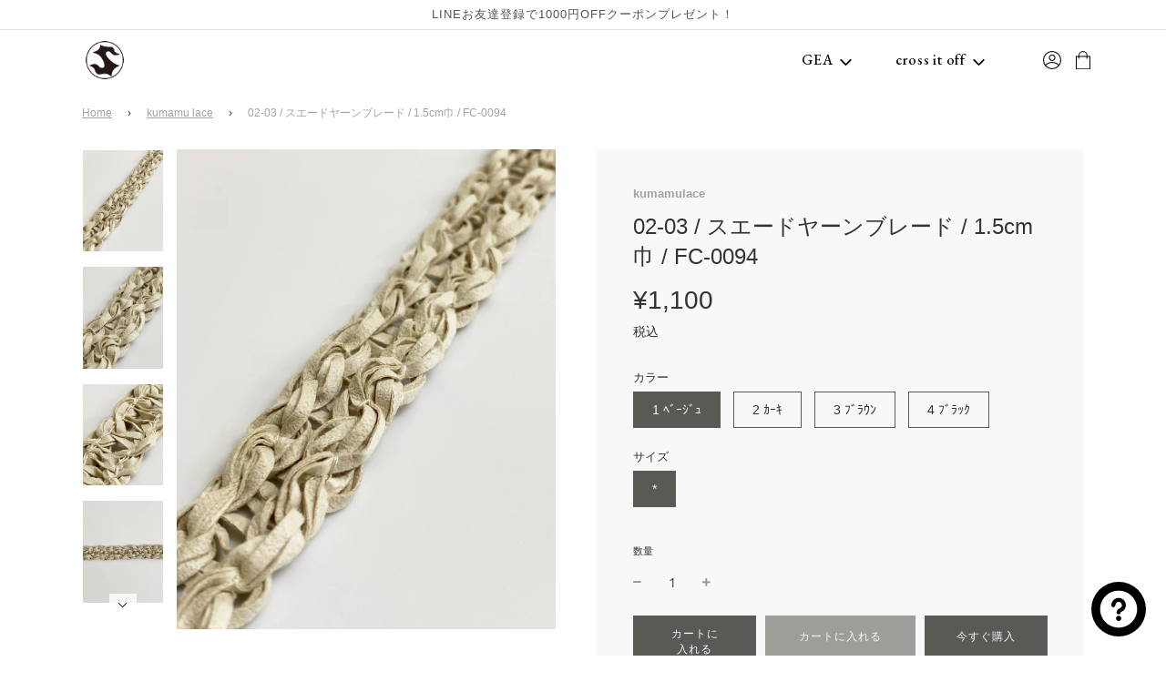

--- FILE ---
content_type: text/html; charset=utf-8
request_url: https://online.satoseni.com/collections/kumamu-lace/products/fc-0094
body_size: 65918
content:
<!doctype html>
<!--[if IE 8]><html class="no-js lt-ie9" lang="ja"> <![endif]-->
<!--[if IE 9 ]><html class="ie9 no-js" lang="ja"> <![endif]-->
<!--[if (gt IE 9)|!(IE)]><!--> <html class="no-js" lang="ja"> <!--<![endif]-->
<head>
 <!-- Basic page needs ================================================== -->
 <meta charset="utf-8">
  <!-- Google Tag Manager -->
<script>(function(w,d,s,l,i){w[l]=w[l]||[];w[l].push({'gtm.start':
new Date().getTime(),event:'gtm.js'});var f=d.getElementsByTagName(s)[0],
j=d.createElement(s),dl=l!='dataLayer'?'&l='+l:'';j.async=true;j.src=
'https://www.googletagmanager.com/gtm.js?id='+i+dl;f.parentNode.insertBefore(j,f);
})(window,document,'script','dataLayer','GTM-WJBXKKR3');</script>
<!-- End Google Tag Manager -->
 <meta http-equiv="X-UA-Compatible" content="IE=edge">
 <meta name="google-site-verification" content="BZ0IluobNTJ4YOfSudNHvI4hwzLpS1eLmvgQUlg5gmk" />



 
   <link rel="shortcut icon" href="//online.satoseni.com/cdn/shop/files/fabicon_180x180_crop_center.png?v=1613583258" type="image/png">
   <link rel="apple-touch-icon" sizes="180x180" href="//online.satoseni.com/cdn/shop/files/fabicon_180x180_crop_center.png?v=1613583258">
   <link rel="apple-touch-icon-precomposed" sizes="180x180" href="//online.satoseni.com/cdn/shop/files/fabicon_180x180_crop_center.png?v=1613583258">
   <link rel="icon" type="image/png" sizes="32x32" href="//online.satoseni.com/cdn/shop/files/fabicon_32x32_crop_center.png?v=1613583258">
   <link rel="icon" type="image/png" sizes="194x194" href="//online.satoseni.com/cdn/shop/files/fabicon_194x194_crop_center.png?v=1613583258">
   <link rel="icon" type="image/png" sizes="192x192" href="//online.satoseni.com/cdn/shop/files/fabicon_192x192_crop_center.png?v=1613583258">
   <link rel="icon" type="image/png" sizes="16x16" href="//online.satoseni.com/cdn/shop/files/fabicon_16x16_crop_center.png?v=1613583258">
 

 <!-- Title and description ================================================== -->
 <title>
   02-03 / スエードヤーンブレード / 1.5cm巾 / FC-0094 &ndash; satoseni online store /サトウセンイオンラインストア
 </title>

 
   <meta name="description" content="FC-0094スエード風テープを編み込んだブレードで綿、麻など天然素材系の生地などとの相性も良くかごバッグなどのリメイク用素材として最適です。税込単価：m/￥1,100主要素材：ナイロン　指定外繊維（和紙）サイズ：1.5cm巾カラー：ベージュ　カーキ　ブラウン　ブラック 日本製-----------------------------------------------------------※1m単位での販売です。長さを指定したカットのご依頼はお受けできかねます。　（例：1mを5本に分ける、1m・2mを1本ずつ、など）　当商品につきましては、ご注文いただいた数量を「m(メートル)」とし、全て繋がった状態でお届けいたします。　（ご注">
 

 <!-- Helpers ================================================== -->
 <!-- /snippets/social-meta-tags.liquid -->


<meta property="og:site_name" content="satoseni online store /サトウセンイオンラインストア">
<meta property="og:url" content="https://online.satoseni.com/products/fc-0094">
<meta property="og:title" content="02-03 / スエードヤーンブレード / 1.5cm巾 / FC-0094">
<meta property="og:type" content="product">
<meta property="og:description" content="FC-0094スエード風テープを編み込んだブレードで綿、麻など天然素材系の生地などとの相性も良くかごバッグなどのリメイク用素材として最適です。税込単価：m/￥1,100主要素材：ナイロン　指定外繊維（和紙）サイズ：1.5cm巾カラー：ベージュ　カーキ　ブラウン　ブラック 日本製-----------------------------------------------------------※1m単位での販売です。長さを指定したカットのご依頼はお受けできかねます。　（例：1mを5本に分ける、1m・2mを1本ずつ、など）　当商品につきましては、ご注文いただいた数量を「m(メートル)」とし、全て繋がった状態でお届けいたします。　（ご注">

  <meta property="og:price:amount" content="1,100">
  <meta property="og:price:currency" content="JPY">

<meta property="og:image" content="http://online.satoseni.com/cdn/shop/products/1_8fb842d7-8d63-4c16-9342-7d5ff75324e1_1200x1200.jpg?v=1618798894"><meta property="og:image" content="http://online.satoseni.com/cdn/shop/products/2_ec09ebd3-69d7-4c2d-bcbf-551514b542a2_1200x1200.jpg?v=1618798894"><meta property="og:image" content="http://online.satoseni.com/cdn/shop/products/3_71a09790-a3b2-42d4-8892-225884261985_1200x1200.jpg?v=1618798894">
<meta property="og:image:secure_url" content="https://online.satoseni.com/cdn/shop/products/1_8fb842d7-8d63-4c16-9342-7d5ff75324e1_1200x1200.jpg?v=1618798894"><meta property="og:image:secure_url" content="https://online.satoseni.com/cdn/shop/products/2_ec09ebd3-69d7-4c2d-bcbf-551514b542a2_1200x1200.jpg?v=1618798894"><meta property="og:image:secure_url" content="https://online.satoseni.com/cdn/shop/products/3_71a09790-a3b2-42d4-8892-225884261985_1200x1200.jpg?v=1618798894">


<meta name="twitter:card" content="summary_large_image">
<meta name="twitter:title" content="02-03 / スエードヤーンブレード / 1.5cm巾 / FC-0094">
<meta name="twitter:description" content="FC-0094スエード風テープを編み込んだブレードで綿、麻など天然素材系の生地などとの相性も良くかごバッグなどのリメイク用素材として最適です。税込単価：m/￥1,100主要素材：ナイロン　指定外繊維（和紙）サイズ：1.5cm巾カラー：ベージュ　カーキ　ブラウン　ブラック 日本製-----------------------------------------------------------※1m単位での販売です。長さを指定したカットのご依頼はお受けできかねます。　（例：1mを5本に分ける、1m・2mを1本ずつ、など）　当商品につきましては、ご注文いただいた数量を「m(メートル)」とし、全て繋がった状態でお届けいたします。　（ご注">

 <link rel="canonical" href="https://online.satoseni.com/products/fc-0094"/>
 
   <meta name="viewport" content="width=device-width, initial-scale=1, maximum-scale=1, user-scalable=0"/>
 
 <meta name="theme-color" content="#a0a3a0">

 <!-- CSS ================================================== -->
 <style>
/*============================================================================
  #Typography
==============================================================================*/





@font-face {
  font-family: Nunito;
  font-weight: 700;
  font-style: normal;
  font-display: swap;
  src: url("//online.satoseni.com/cdn/fonts/nunito/nunito_n7.37cf9b8cf43b3322f7e6e13ad2aad62ab5dc9109.woff2") format("woff2"),
       url("//online.satoseni.com/cdn/fonts/nunito/nunito_n7.45cfcfadc6630011252d54d5f5a2c7c98f60d5de.woff") format("woff");
}

@font-face {
  font-family: "Instrument Sans";
  font-weight: 400;
  font-style: normal;
  font-display: swap;
  src: url("//online.satoseni.com/cdn/fonts/instrument_sans/instrumentsans_n4.db86542ae5e1596dbdb28c279ae6c2086c4c5bfa.woff2") format("woff2"),
       url("//online.satoseni.com/cdn/fonts/instrument_sans/instrumentsans_n4.510f1b081e58d08c30978f465518799851ef6d8b.woff") format("woff");
}

@font-face {
  font-family: Nunito;
  font-weight: 700;
  font-style: normal;
  font-display: swap;
  src: url("//online.satoseni.com/cdn/fonts/nunito/nunito_n7.37cf9b8cf43b3322f7e6e13ad2aad62ab5dc9109.woff2") format("woff2"),
       url("//online.satoseni.com/cdn/fonts/nunito/nunito_n7.45cfcfadc6630011252d54d5f5a2c7c98f60d5de.woff") format("woff");
}


  @font-face {
  font-family: Nunito;
  font-weight: 900;
  font-style: normal;
  font-display: swap;
  src: url("//online.satoseni.com/cdn/fonts/nunito/nunito_n9.29703ebe5c8d8fa1bc7f2dcb872bdf16cf7ff465.woff2") format("woff2"),
       url("//online.satoseni.com/cdn/fonts/nunito/nunito_n9.37c60d6be0d57e3635735f5fdd179e5283d59f56.woff") format("woff");
}




  @font-face {
  font-family: "Instrument Sans";
  font-weight: 700;
  font-style: normal;
  font-display: swap;
  src: url("//online.satoseni.com/cdn/fonts/instrument_sans/instrumentsans_n7.e4ad9032e203f9a0977786c356573ced65a7419a.woff2") format("woff2"),
       url("//online.satoseni.com/cdn/fonts/instrument_sans/instrumentsans_n7.b9e40f166fb7639074ba34738101a9d2990bb41a.woff") format("woff");
}




  @font-face {
  font-family: "Instrument Sans";
  font-weight: 400;
  font-style: italic;
  font-display: swap;
  src: url("//online.satoseni.com/cdn/fonts/instrument_sans/instrumentsans_i4.028d3c3cd8d085648c808ceb20cd2fd1eb3560e5.woff2") format("woff2"),
       url("//online.satoseni.com/cdn/fonts/instrument_sans/instrumentsans_i4.7e90d82df8dee29a99237cd19cc529d2206706a2.woff") format("woff");
}




  @font-face {
  font-family: "Instrument Sans";
  font-weight: 700;
  font-style: italic;
  font-display: swap;
  src: url("//online.satoseni.com/cdn/fonts/instrument_sans/instrumentsans_i7.d6063bb5d8f9cbf96eace9e8801697c54f363c6a.woff2") format("woff2"),
       url("//online.satoseni.com/cdn/fonts/instrument_sans/instrumentsans_i7.ce33afe63f8198a3ac4261b826b560103542cd36.woff") format("woff");
}



/*============================================================================
  #General Variables
==============================================================================*/

:root {

  --font-weight-normal: 400;
  --font-weight-bold: 700;
  --font-weight-header-bold: 900;

  --header-font-stack: Nunito, sans-serif;
  --header-font-weight: 700;
  --header-font-style: normal;
  --header-text-size: 28;
  --header-text-size-px: 28px;

  --header-font-case: uppercase;
  --header-font-size: 14;
  --header-font-size-px: 14px;

  --heading-spacing: 0px;
  --heading-font-case: normal;

  --body-font-stack: "Instrument Sans", sans-serif;
  --body-font-weight: 400;
  --body-font-style: normal;

  --navigation-font-stack: Nunito, sans-serif;
  --navigation-font-weight: 700;
  --navigation-font-style: normal;

  --base-font-size-int: 14;
  --base-font-size: 14px;

  --body-font-size-12-to-em: 0.86em;
  --body-font-size-14-to-em: 1.0em;
  --body-font-size-16-to-em: 1.14em;
  --body-font-size-18-to-em: 1.29em;
  --body-font-size-20-to-em: 1.43em;
  --body-font-size-22-to-em: 1.57em;
  --body-font-size-24-to-em: 1.71em;
  --body-font-size-28-to-em: 2.0em;
  --body-font-size-36-to-em: 2.57em;

  --sale-badge-color: #952525;
  --sold-out-badge-color: #000;
  --badge-font-color: #fff;

  --primary-btn-text-color: #f8f8f8;
  --primary-btn-bg-color: #585a56;
  --primary-btn-bg-color-lighten50: #d7d8d7;
  --primary-btn-bg-color-opacity50: rgba(88, 90, 86, 0.5);
  --primary-btn-bg-hover-color: #1e1d1d;
  --primary-btn-text-hover-color: #eeeeee;

  --button-text-case: uppercase;
  --button-font-size: 12;
  --button-font-size-px: 12px;

  --secondary-btn-text-color: #f8f8f8;
  --secondary-btn-bg-color: #9c9e99;
  --secondary-btn-bg-color-lighten: #cfd0cd;
  --secondary-btn-bg-hover-color: #333333;
  --secondary-btn-bg-text-hover-color: #f8f8f8;

  

  
    --alt-btn-font-style: normal;
    --alt-btn-font-weight: 400;
    

  --text-color: #333;
  --text-color-lighten5: #404040;
  --text-color-lighten70: #e6e6e6;
  --text-color-transparent05: rgba(51, 51, 51, 0.05);
  --text-color-transparent15: rgba(51, 51, 51, 0.15);
  --text-color-transparent5: rgba(51, 51, 51, 0.5);
  --text-color-transparent6: rgba(51, 51, 51, 0.6);
  --text-color-transparent7: rgba(51, 51, 51, 0.7);
  --text-color-transparent8: rgba(51, 51, 51, 0.8);

  --product-page-font-size: 24;
  --product-page-font-size-px: 24px;
  --product-page-font-case: normal;

  
  --product-page-font-weight: 500;
  

  --link-color: #a0a3a0;
  --on-sale-color: #333333;

  --body-color: #fff;
  --body-color-darken10: #e6e6e6;
  --body-color-transparent00: rgba(255, 255, 255, 0);
  --body-color-transparent90: rgba(255, 255, 255, 0.9);

  --body-secondary-color: #f8f8f8;
  --body-secondary-color-transparent00: rgba(248, 248, 248, 0);
  --body-secondary-color-darken05: #ebebeb;

  --color-primary-background: #fff;
  --color-secondary-background: #f8f8f8;

  --cart-background-color: #333333;

  --border-color: rgba(51, 51, 51, 0.5);
  --border-color-darken10: #1a1a1a;

  --header-color: #ffffff;
  --header-color-darken5: #f2f2f2;
  --header-color-lighten5: #ffffff;

  --header-border-color: rgba(0,0,0,0);

  --announcement-text-size: 13px;
  --announcement-text-spacing: 1px;
  --announcement-text-case: none;

  
      --announcement-font-style: normal;
      --announcement-font-weight: 400;
    

  --logo-font-size: 18px;

  --overlay-header-text-color: #333333;
  --nav-text-color: #333;
  --nav-text-hover: #595959;

  --color-scheme-light-background: #e8e8e8;
  --color-scheme-light-background-lighten5: #f5f5f5;
  --color-scheme-light-text: #333333;
  --color-scheme-light-text-transparent60: rgba(51, 51, 51, 0.6);

  --color-scheme-feature-background: #627647;
  --color-scheme-feature-background-lighten5: #6f8651;
  --color-scheme-feature-text: #ffffff;
  --color-scheme-feature-text-transparent60: rgba(255, 255, 255, 0.6);

  --homepage-sections-accent-secondary-color-transparent60: rgba(255, 255, 255, 0.6);

  --color-scheme-dark-background: #333333;
  --color-scheme-dark-text: #f8f8f8;
  --color-scheme-dark-text-transparent60: rgba(248, 248, 248, 0.6);

  --filter-bg-color: rgba(51, 51, 51, 0.1);

  --color-footer-bg: #444443;
  --color-footer-bg-darken5: #373736;
  --color-footer-text: #ffffff;
  --color-footer-text-darken10: #e6e6e6;
  --color-footer-border: rgba(255, 255, 255, 0.1);

  --popup-text-color: #f8f8f8;
  --popup-text-color-lighten10: #ffffff;
  --popup-bg-color: #333333;

  --menu-drawer-color: #f0ece0;
  --menu-drawer-color-darken5: #e8e1cf;
  --menu-drawer-text-color: #000000;
  --menu-drawer-border-color: rgba(0, 0, 0, 0.1);
  --menu-drawer-text-hover-color: #555451;

  --cart-drawer-color: #f8f8f8;
  --cart-drawer-text-color: #333;
  --cart-drawer-text-color-lighten10: #4d4d4d;
  --cart-drawer-border-color: rgba(51, 51, 51, 0.5);

  --fancybox-overlay: url('//online.satoseni.com/cdn/shop/t/8/assets/fancybox_overlay.png?v=61793926319831825281611217410');
}
</style>


 
   <link rel="preload" href="//online.satoseni.com/cdn/shop/t/8/assets/theme-product.min.css?v=54672091281301501981611217427" as="style">
   <link href="//online.satoseni.com/cdn/shop/t/8/assets/theme-product.min.css?v=54672091281301501981611217427" rel="stylesheet" type="text/css" media="all" />
 

 <link rel="stylesheet" href="https://use.fontawesome.com/releases/v5.15.2/css/all.css" integrity="sha384-vSIIfh2YWi9wW0r9iZe7RJPrKwp6bG+s9QZMoITbCckVJqGCCRhc+ccxNcdpHuYu" crossorigin="anonymous">
 <link href="//online.satoseni.com/cdn/shop/t/8/assets/main.css?v=32232479903359508931741746600" rel="stylesheet" type="text/css" media="all" />
 <link href="//online.satoseni.com/cdn/shop/t/8/assets/policy.css?v=111603181540343972631612953978" rel="stylesheet" type="text/css" media="all" />
 <link href="//online.satoseni.com/cdn/shop/t/8/assets/custom.css?v=7080274538984233951717563964" rel="stylesheet" type="text/css" media="all" />

 
 

 <!-- Header hook for plugins ================================================== -->


 <!-- Avada Email Marketing Script -->


<script>window.AVADA_EM_POPUP_CACHE = 1662449976472;window.AVADA_EM_PUSH_CACHE = 1658380428024;</script>








        <script>
            const date = new Date();
            window.AVADA_EM = window.AVADA_EM || {};
            window.AVADA_EM.template = "product";
            window.AVADA_EM.shopId = 'zRP3LFAHUaHvvkXeIGUf';
            const params = new URL(document.location).searchParams;
            if (params.get('_avde') && params.get('redirectUrl')) {
              window.location.replace(params.get('redirectUrl'));
            }
            window.AVADA_EM.isTrackingEnabled = false;
            window.AVADA_EM.cart = {"note":null,"attributes":{},"original_total_price":0,"total_price":0,"total_discount":0,"total_weight":0.0,"item_count":0,"items":[],"requires_shipping":false,"currency":"JPY","items_subtotal_price":0,"cart_level_discount_applications":[],"checkout_charge_amount":0};
        </script>
 <!-- /Avada Email Marketing Script -->

<script>window.performance && window.performance.mark && window.performance.mark('shopify.content_for_header.start');</script><meta name="facebook-domain-verification" content="781ayt4sle8o6evoampj6wfy0x43os">
<meta name="facebook-domain-verification" content="1lvv5imtps23j9s0rmiuqg07v39oys">
<meta name="facebook-domain-verification" content="781ayt4sle8o6evoampj6wfy0x43os">
<meta id="shopify-digital-wallet" name="shopify-digital-wallet" content="/51768819904/digital_wallets/dialog">
<meta name="shopify-checkout-api-token" content="083924a968487fdce8bf7553dcd548f8">
<link rel="alternate" type="application/json+oembed" href="https://online.satoseni.com/products/fc-0094.oembed">
<script async="async" src="/checkouts/internal/preloads.js?locale=ja-JP"></script>
<link rel="preconnect" href="https://shop.app" crossorigin="anonymous">
<script async="async" src="https://shop.app/checkouts/internal/preloads.js?locale=ja-JP&shop_id=51768819904" crossorigin="anonymous"></script>
<script id="apple-pay-shop-capabilities" type="application/json">{"shopId":51768819904,"countryCode":"JP","currencyCode":"JPY","merchantCapabilities":["supports3DS"],"merchantId":"gid:\/\/shopify\/Shop\/51768819904","merchantName":"satoseni online store \/サトウセンイオンラインストア","requiredBillingContactFields":["postalAddress","email","phone"],"requiredShippingContactFields":["postalAddress","email","phone"],"shippingType":"shipping","supportedNetworks":["visa","masterCard","amex","jcb","discover"],"total":{"type":"pending","label":"satoseni online store \/サトウセンイオンラインストア","amount":"1.00"},"shopifyPaymentsEnabled":true,"supportsSubscriptions":true}</script>
<script id="shopify-features" type="application/json">{"accessToken":"083924a968487fdce8bf7553dcd548f8","betas":["rich-media-storefront-analytics"],"domain":"online.satoseni.com","predictiveSearch":false,"shopId":51768819904,"locale":"ja"}</script>
<script>var Shopify = Shopify || {};
Shopify.shop = "satoseni.myshopify.com";
Shopify.locale = "ja";
Shopify.currency = {"active":"JPY","rate":"1.0"};
Shopify.country = "JP";
Shopify.theme = {"name":"SATOSENI","id":118086729920,"schema_name":"Flow","schema_version":"17.2.4","theme_store_id":801,"role":"main"};
Shopify.theme.handle = "null";
Shopify.theme.style = {"id":null,"handle":null};
Shopify.cdnHost = "online.satoseni.com/cdn";
Shopify.routes = Shopify.routes || {};
Shopify.routes.root = "/";</script>
<script type="module">!function(o){(o.Shopify=o.Shopify||{}).modules=!0}(window);</script>
<script>!function(o){function n(){var o=[];function n(){o.push(Array.prototype.slice.apply(arguments))}return n.q=o,n}var t=o.Shopify=o.Shopify||{};t.loadFeatures=n(),t.autoloadFeatures=n()}(window);</script>
<script>
  window.ShopifyPay = window.ShopifyPay || {};
  window.ShopifyPay.apiHost = "shop.app\/pay";
  window.ShopifyPay.redirectState = null;
</script>
<script id="shop-js-analytics" type="application/json">{"pageType":"product"}</script>
<script defer="defer" async type="module" src="//online.satoseni.com/cdn/shopifycloud/shop-js/modules/v2/client.init-shop-cart-sync_0MstufBG.ja.esm.js"></script>
<script defer="defer" async type="module" src="//online.satoseni.com/cdn/shopifycloud/shop-js/modules/v2/chunk.common_jll-23Z1.esm.js"></script>
<script defer="defer" async type="module" src="//online.satoseni.com/cdn/shopifycloud/shop-js/modules/v2/chunk.modal_HXih6-AF.esm.js"></script>
<script type="module">
  await import("//online.satoseni.com/cdn/shopifycloud/shop-js/modules/v2/client.init-shop-cart-sync_0MstufBG.ja.esm.js");
await import("//online.satoseni.com/cdn/shopifycloud/shop-js/modules/v2/chunk.common_jll-23Z1.esm.js");
await import("//online.satoseni.com/cdn/shopifycloud/shop-js/modules/v2/chunk.modal_HXih6-AF.esm.js");

  window.Shopify.SignInWithShop?.initShopCartSync?.({"fedCMEnabled":true,"windoidEnabled":true});

</script>
<script>
  window.Shopify = window.Shopify || {};
  if (!window.Shopify.featureAssets) window.Shopify.featureAssets = {};
  window.Shopify.featureAssets['shop-js'] = {"shop-cart-sync":["modules/v2/client.shop-cart-sync_DN7iwvRY.ja.esm.js","modules/v2/chunk.common_jll-23Z1.esm.js","modules/v2/chunk.modal_HXih6-AF.esm.js"],"init-fed-cm":["modules/v2/client.init-fed-cm_DmZOWWut.ja.esm.js","modules/v2/chunk.common_jll-23Z1.esm.js","modules/v2/chunk.modal_HXih6-AF.esm.js"],"shop-cash-offers":["modules/v2/client.shop-cash-offers_HFfvn_Gz.ja.esm.js","modules/v2/chunk.common_jll-23Z1.esm.js","modules/v2/chunk.modal_HXih6-AF.esm.js"],"shop-login-button":["modules/v2/client.shop-login-button_BVN3pvk0.ja.esm.js","modules/v2/chunk.common_jll-23Z1.esm.js","modules/v2/chunk.modal_HXih6-AF.esm.js"],"pay-button":["modules/v2/client.pay-button_CyS_4GVi.ja.esm.js","modules/v2/chunk.common_jll-23Z1.esm.js","modules/v2/chunk.modal_HXih6-AF.esm.js"],"shop-button":["modules/v2/client.shop-button_zh22db91.ja.esm.js","modules/v2/chunk.common_jll-23Z1.esm.js","modules/v2/chunk.modal_HXih6-AF.esm.js"],"avatar":["modules/v2/client.avatar_BTnouDA3.ja.esm.js"],"init-windoid":["modules/v2/client.init-windoid_BlVJIuJ5.ja.esm.js","modules/v2/chunk.common_jll-23Z1.esm.js","modules/v2/chunk.modal_HXih6-AF.esm.js"],"init-shop-for-new-customer-accounts":["modules/v2/client.init-shop-for-new-customer-accounts_BqzwtUK7.ja.esm.js","modules/v2/client.shop-login-button_BVN3pvk0.ja.esm.js","modules/v2/chunk.common_jll-23Z1.esm.js","modules/v2/chunk.modal_HXih6-AF.esm.js"],"init-shop-email-lookup-coordinator":["modules/v2/client.init-shop-email-lookup-coordinator_DKDv3hKi.ja.esm.js","modules/v2/chunk.common_jll-23Z1.esm.js","modules/v2/chunk.modal_HXih6-AF.esm.js"],"init-shop-cart-sync":["modules/v2/client.init-shop-cart-sync_0MstufBG.ja.esm.js","modules/v2/chunk.common_jll-23Z1.esm.js","modules/v2/chunk.modal_HXih6-AF.esm.js"],"shop-toast-manager":["modules/v2/client.shop-toast-manager_BkVvTGW3.ja.esm.js","modules/v2/chunk.common_jll-23Z1.esm.js","modules/v2/chunk.modal_HXih6-AF.esm.js"],"init-customer-accounts":["modules/v2/client.init-customer-accounts_CZbUHFPX.ja.esm.js","modules/v2/client.shop-login-button_BVN3pvk0.ja.esm.js","modules/v2/chunk.common_jll-23Z1.esm.js","modules/v2/chunk.modal_HXih6-AF.esm.js"],"init-customer-accounts-sign-up":["modules/v2/client.init-customer-accounts-sign-up_C0QA8nCd.ja.esm.js","modules/v2/client.shop-login-button_BVN3pvk0.ja.esm.js","modules/v2/chunk.common_jll-23Z1.esm.js","modules/v2/chunk.modal_HXih6-AF.esm.js"],"shop-follow-button":["modules/v2/client.shop-follow-button_CSkbpFfm.ja.esm.js","modules/v2/chunk.common_jll-23Z1.esm.js","modules/v2/chunk.modal_HXih6-AF.esm.js"],"checkout-modal":["modules/v2/client.checkout-modal_rYdHFJTE.ja.esm.js","modules/v2/chunk.common_jll-23Z1.esm.js","modules/v2/chunk.modal_HXih6-AF.esm.js"],"shop-login":["modules/v2/client.shop-login_DeXIozZF.ja.esm.js","modules/v2/chunk.common_jll-23Z1.esm.js","modules/v2/chunk.modal_HXih6-AF.esm.js"],"lead-capture":["modules/v2/client.lead-capture_DGEoeVgo.ja.esm.js","modules/v2/chunk.common_jll-23Z1.esm.js","modules/v2/chunk.modal_HXih6-AF.esm.js"],"payment-terms":["modules/v2/client.payment-terms_BXPcfuME.ja.esm.js","modules/v2/chunk.common_jll-23Z1.esm.js","modules/v2/chunk.modal_HXih6-AF.esm.js"]};
</script>
<script>(function() {
  var isLoaded = false;
  function asyncLoad() {
    if (isLoaded) return;
    isLoaded = true;
    var urls = ["\/\/cdn.shopify.com\/proxy\/feb8d8ebe835b5669769053a22520e0e83eb847547332aa0e8154b7ea33267cc\/shippingmanagerprod.z11.web.core.windows.net\/satoseni.myshopify.com_haiso_datetimespecific.js?v=20231120180737\u0026shop=satoseni.myshopify.com\u0026sp-cache-control=cHVibGljLCBtYXgtYWdlPTkwMA","https:\/\/storage.nfcube.com\/instafeed-5e47871a2fea13cd89769974f1c7c768.js?shop=satoseni.myshopify.com","https:\/\/documents-app.mixlogue.jp\/scripts\/reorder.js?shop=satoseni.myshopify.com","https:\/\/documents-app.mixlogue.jp\/scripts\/delivery.js?shop=satoseni.myshopify.com","\/\/cdn.shopify.com\/proxy\/85b04872ff96b909288c25fb38662575bdcb92fb3fbe7b401b91cff2612e063f\/shopify-script-tags.s3.eu-west-1.amazonaws.com\/smartseo\/instantpage.js?shop=satoseni.myshopify.com\u0026sp-cache-control=cHVibGljLCBtYXgtYWdlPTkwMA","\/\/backinstock.useamp.com\/widget\/55131_1767158188.js?category=bis\u0026v=6\u0026shop=satoseni.myshopify.com"];
    for (var i = 0; i < urls.length; i++) {
      var s = document.createElement('script');
      s.type = 'text/javascript';
      s.async = true;
      s.src = urls[i];
      var x = document.getElementsByTagName('script')[0];
      x.parentNode.insertBefore(s, x);
    }
  };
  if(window.attachEvent) {
    window.attachEvent('onload', asyncLoad);
  } else {
    window.addEventListener('load', asyncLoad, false);
  }
})();</script>
<script id="__st">var __st={"a":51768819904,"offset":32400,"reqid":"50286a85-6799-4080-8c77-7c63fb75544c-1769068631","pageurl":"online.satoseni.com\/collections\/kumamu-lace\/products\/fc-0094","u":"64c8064a7027","p":"product","rtyp":"product","rid":6616927568064};</script>
<script>window.ShopifyPaypalV4VisibilityTracking = true;</script>
<script id="captcha-bootstrap">!function(){'use strict';const t='contact',e='account',n='new_comment',o=[[t,t],['blogs',n],['comments',n],[t,'customer']],c=[[e,'customer_login'],[e,'guest_login'],[e,'recover_customer_password'],[e,'create_customer']],r=t=>t.map((([t,e])=>`form[action*='/${t}']:not([data-nocaptcha='true']) input[name='form_type'][value='${e}']`)).join(','),a=t=>()=>t?[...document.querySelectorAll(t)].map((t=>t.form)):[];function s(){const t=[...o],e=r(t);return a(e)}const i='password',u='form_key',d=['recaptcha-v3-token','g-recaptcha-response','h-captcha-response',i],f=()=>{try{return window.sessionStorage}catch{return}},m='__shopify_v',_=t=>t.elements[u];function p(t,e,n=!1){try{const o=window.sessionStorage,c=JSON.parse(o.getItem(e)),{data:r}=function(t){const{data:e,action:n}=t;return t[m]||n?{data:e,action:n}:{data:t,action:n}}(c);for(const[e,n]of Object.entries(r))t.elements[e]&&(t.elements[e].value=n);n&&o.removeItem(e)}catch(o){console.error('form repopulation failed',{error:o})}}const l='form_type',E='cptcha';function T(t){t.dataset[E]=!0}const w=window,h=w.document,L='Shopify',v='ce_forms',y='captcha';let A=!1;((t,e)=>{const n=(g='f06e6c50-85a8-45c8-87d0-21a2b65856fe',I='https://cdn.shopify.com/shopifycloud/storefront-forms-hcaptcha/ce_storefront_forms_captcha_hcaptcha.v1.5.2.iife.js',D={infoText:'hCaptchaによる保護',privacyText:'プライバシー',termsText:'利用規約'},(t,e,n)=>{const o=w[L][v],c=o.bindForm;if(c)return c(t,g,e,D).then(n);var r;o.q.push([[t,g,e,D],n]),r=I,A||(h.body.append(Object.assign(h.createElement('script'),{id:'captcha-provider',async:!0,src:r})),A=!0)});var g,I,D;w[L]=w[L]||{},w[L][v]=w[L][v]||{},w[L][v].q=[],w[L][y]=w[L][y]||{},w[L][y].protect=function(t,e){n(t,void 0,e),T(t)},Object.freeze(w[L][y]),function(t,e,n,w,h,L){const[v,y,A,g]=function(t,e,n){const i=e?o:[],u=t?c:[],d=[...i,...u],f=r(d),m=r(i),_=r(d.filter((([t,e])=>n.includes(e))));return[a(f),a(m),a(_),s()]}(w,h,L),I=t=>{const e=t.target;return e instanceof HTMLFormElement?e:e&&e.form},D=t=>v().includes(t);t.addEventListener('submit',(t=>{const e=I(t);if(!e)return;const n=D(e)&&!e.dataset.hcaptchaBound&&!e.dataset.recaptchaBound,o=_(e),c=g().includes(e)&&(!o||!o.value);(n||c)&&t.preventDefault(),c&&!n&&(function(t){try{if(!f())return;!function(t){const e=f();if(!e)return;const n=_(t);if(!n)return;const o=n.value;o&&e.removeItem(o)}(t);const e=Array.from(Array(32),(()=>Math.random().toString(36)[2])).join('');!function(t,e){_(t)||t.append(Object.assign(document.createElement('input'),{type:'hidden',name:u})),t.elements[u].value=e}(t,e),function(t,e){const n=f();if(!n)return;const o=[...t.querySelectorAll(`input[type='${i}']`)].map((({name:t})=>t)),c=[...d,...o],r={};for(const[a,s]of new FormData(t).entries())c.includes(a)||(r[a]=s);n.setItem(e,JSON.stringify({[m]:1,action:t.action,data:r}))}(t,e)}catch(e){console.error('failed to persist form',e)}}(e),e.submit())}));const S=(t,e)=>{t&&!t.dataset[E]&&(n(t,e.some((e=>e===t))),T(t))};for(const o of['focusin','change'])t.addEventListener(o,(t=>{const e=I(t);D(e)&&S(e,y())}));const B=e.get('form_key'),M=e.get(l),P=B&&M;t.addEventListener('DOMContentLoaded',(()=>{const t=y();if(P)for(const e of t)e.elements[l].value===M&&p(e,B);[...new Set([...A(),...v().filter((t=>'true'===t.dataset.shopifyCaptcha))])].forEach((e=>S(e,t)))}))}(h,new URLSearchParams(w.location.search),n,t,e,['guest_login'])})(!0,!0)}();</script>
<script integrity="sha256-4kQ18oKyAcykRKYeNunJcIwy7WH5gtpwJnB7kiuLZ1E=" data-source-attribution="shopify.loadfeatures" defer="defer" src="//online.satoseni.com/cdn/shopifycloud/storefront/assets/storefront/load_feature-a0a9edcb.js" crossorigin="anonymous"></script>
<script crossorigin="anonymous" defer="defer" src="//online.satoseni.com/cdn/shopifycloud/storefront/assets/shopify_pay/storefront-65b4c6d7.js?v=20250812"></script>
<script data-source-attribution="shopify.dynamic_checkout.dynamic.init">var Shopify=Shopify||{};Shopify.PaymentButton=Shopify.PaymentButton||{isStorefrontPortableWallets:!0,init:function(){window.Shopify.PaymentButton.init=function(){};var t=document.createElement("script");t.src="https://online.satoseni.com/cdn/shopifycloud/portable-wallets/latest/portable-wallets.ja.js",t.type="module",document.head.appendChild(t)}};
</script>
<script data-source-attribution="shopify.dynamic_checkout.buyer_consent">
  function portableWalletsHideBuyerConsent(e){var t=document.getElementById("shopify-buyer-consent"),n=document.getElementById("shopify-subscription-policy-button");t&&n&&(t.classList.add("hidden"),t.setAttribute("aria-hidden","true"),n.removeEventListener("click",e))}function portableWalletsShowBuyerConsent(e){var t=document.getElementById("shopify-buyer-consent"),n=document.getElementById("shopify-subscription-policy-button");t&&n&&(t.classList.remove("hidden"),t.removeAttribute("aria-hidden"),n.addEventListener("click",e))}window.Shopify?.PaymentButton&&(window.Shopify.PaymentButton.hideBuyerConsent=portableWalletsHideBuyerConsent,window.Shopify.PaymentButton.showBuyerConsent=portableWalletsShowBuyerConsent);
</script>
<script>
  function portableWalletsCleanup(e){e&&e.src&&console.error("Failed to load portable wallets script "+e.src);var t=document.querySelectorAll("shopify-accelerated-checkout .shopify-payment-button__skeleton, shopify-accelerated-checkout-cart .wallet-cart-button__skeleton"),e=document.getElementById("shopify-buyer-consent");for(let e=0;e<t.length;e++)t[e].remove();e&&e.remove()}function portableWalletsNotLoadedAsModule(e){e instanceof ErrorEvent&&"string"==typeof e.message&&e.message.includes("import.meta")&&"string"==typeof e.filename&&e.filename.includes("portable-wallets")&&(window.removeEventListener("error",portableWalletsNotLoadedAsModule),window.Shopify.PaymentButton.failedToLoad=e,"loading"===document.readyState?document.addEventListener("DOMContentLoaded",window.Shopify.PaymentButton.init):window.Shopify.PaymentButton.init())}window.addEventListener("error",portableWalletsNotLoadedAsModule);
</script>

<script type="module" src="https://online.satoseni.com/cdn/shopifycloud/portable-wallets/latest/portable-wallets.ja.js" onError="portableWalletsCleanup(this)" crossorigin="anonymous"></script>
<script nomodule>
  document.addEventListener("DOMContentLoaded", portableWalletsCleanup);
</script>

<link id="shopify-accelerated-checkout-styles" rel="stylesheet" media="screen" href="https://online.satoseni.com/cdn/shopifycloud/portable-wallets/latest/accelerated-checkout-backwards-compat.css" crossorigin="anonymous">
<style id="shopify-accelerated-checkout-cart">
        #shopify-buyer-consent {
  margin-top: 1em;
  display: inline-block;
  width: 100%;
}

#shopify-buyer-consent.hidden {
  display: none;
}

#shopify-subscription-policy-button {
  background: none;
  border: none;
  padding: 0;
  text-decoration: underline;
  font-size: inherit;
  cursor: pointer;
}

#shopify-subscription-policy-button::before {
  box-shadow: none;
}

      </style>

<script>window.performance && window.performance.mark && window.performance.mark('shopify.content_for_header.end');</script>

 

 <meta name="facebook-domain-verification" content="v2l6d9rbzaldsa6t4ulk3r1j9qigax" />

<!-- hasigo_pre_order -->

<!-- /hasigo_pre_order -->


<!-- hasigo_sales_period -->


<!-- /hasigo_sales_period -->

<link href="//online.satoseni.com/cdn/shop/t/8/assets/aw-style.css?v=63406236201222201431765270339" rel="stylesheet" type="text/css" media="all" />
<link href="//online.satoseni.com/cdn/shop/t/8/assets/aw-product.css?v=128388814443806327031751608379" rel="stylesheet" type="text/css" media="all" />


  <script type="text/javascript">
    (function(c,l,a,r,i,t,y){
        c[a]=c[a]||function(){(c[a].q=c[a].q||[]).push(arguments)};
        t=l.createElement(r);t.async=1;t.src="https://www.clarity.ms/tag/"+i;
        y=l.getElementsByTagName(r)[0];y.parentNode.insertBefore(t,y);
    })(window, document, "clarity", "script", "pivjzamtf4");
</script>
 <!-- Google Webmaster Tools Site Verification -->
<meta name="google-site-verification" content="mpo-bwFKfUfXXvykWZ0b5LKdWvmZJYClW7pexDWdhJE" />
<!-- BEGIN app block: shopify://apps/smart-seo/blocks/smartseo/7b0a6064-ca2e-4392-9a1d-8c43c942357b --><meta name="smart-seo-integrated" content="true" /><!-- metatagsSavedToSEOFields: true --><!-- BEGIN app snippet: smartseo.custom.schemas.jsonld --><!-- END app snippet --><!-- BEGIN app snippet: smartseo.product.jsonld -->


<!--JSON-LD data generated by Smart SEO-->
<script type="application/ld+json">
    {
        "@context": "https://schema.org/",
        "@type":"ProductGroup","productGroupID": "6616927568064",
        "productId": "2000199005716",
        "gtin13": "2000199005716",
        "url": "https://online.satoseni.com/products/fc-0094",
        "name": "02-03 / スエードヤーンブレード / 1.5cm巾 / FC-0094",
        "image": "https://online.satoseni.com/cdn/shop/products/1_8fb842d7-8d63-4c16-9342-7d5ff75324e1.jpg?v=1618798894",
        "description": "FC-0094スエード風テープを編み込んだブレードで綿、麻など天然素材系の生地などとの相性も良くかごバッグなどのリメイク用素材として最適です。税込単価：m/￥1,100主要素材：ナイロン　指定外繊維（和紙）サイズ：1.5cm巾カラー：ベージュ　カーキ　ブラウン　ブラック日本製-----------------------------------------------------------※1m単位での販売です。長さを指定したカットのご依頼はお受けできかねます。　（例：1mを5本に分ける、1m・2mを1本ずつ、など）　当商品につきましては、ご注文いただいた数量を「m(メートル)」とし、...",
        "brand": {
            "@type": "Brand",
            "name": "kumamulace"
        },
        "mpn": "2000199005716",
        "weight": "0.15kg","variesBy": [],
        "hasVariant": [
                {
                    "@type": "Product",
                        "name": "02-03 / スエードヤーンブレード / 1.5cm巾 / FC-0094 - 1 ﾍﾞｰｼﾞｭ / *",      
                        "description": "FC-0094スエード風テープを編み込んだブレードで綿、麻など天然素材系の生地などとの相性も良くかごバッグなどのリメイク用素材として最適です。税込単価：m/￥1,100主要素材：ナイロン　指定外繊維（和紙）サイズ：1.5cm巾カラー：ベージュ　カーキ　ブラウン　ブラック日本製-----------------------------------------------------------※1m単位での販売です。長さを指定したカットのご依頼はお受けできかねます。　（例：1mを5本に分ける、1m・2mを1本ずつ、など）　当商品につきましては、ご注文いただいた数量を「m(メートル)」とし、...",
                        "image": "https://online.satoseni.com/cdn/shop/products/1_8fb842d7-8d63-4c16-9342-7d5ff75324e1.jpg?v=1618798894",
                      

                      
                    
                      

                      
                    
                    "offers": {
                        "@type": "Offer",
                            "gtin13": "2000199005716",
                            "priceCurrency": "JPY",
                            "price": "1100.00",
                            "priceValidUntil": "2026-04-22",
                            "availability": "https://schema.org/InStock",
                            "itemCondition": "https://schema.org/NewCondition",
                            "url": "https://online.satoseni.com/products/fc-0094?variant=39592964227264",
                            "seller": {
    "@context": "https://schema.org",
    "@type": "Organization"}
                    }
                },
                {
                    "@type": "Product",
                        "name": "02-03 / スエードヤーンブレード / 1.5cm巾 / FC-0094 - 2 ｶｰｷ / *",      
                        "description": "FC-0094スエード風テープを編み込んだブレードで綿、麻など天然素材系の生地などとの相性も良くかごバッグなどのリメイク用素材として最適です。税込単価：m/￥1,100主要素材：ナイロン　指定外繊維（和紙）サイズ：1.5cm巾カラー：ベージュ　カーキ　ブラウン　ブラック日本製-----------------------------------------------------------※1m単位での販売です。長さを指定したカットのご依頼はお受けできかねます。　（例：1mを5本に分ける、1m・2mを1本ずつ、など）　当商品につきましては、ご注文いただいた数量を「m(メートル)」とし、...",
                        "image": "https://online.satoseni.com/cdn/shop/products/1_96d31113-cb98-4a37-a99b-6208f7e8dca7.jpg?v=1618798894",
                      

                      
                    
                      

                      
                    
                    "offers": {
                        "@type": "Offer",
                            "gtin13": "2000199005723",
                            "priceCurrency": "JPY",
                            "price": "1100.00",
                            "priceValidUntil": "2026-04-22",
                            "availability": "https://schema.org/InStock",
                            "itemCondition": "https://schema.org/NewCondition",
                            "url": "https://online.satoseni.com/products/fc-0094?variant=39592964260032",
                            "seller": {
    "@context": "https://schema.org",
    "@type": "Organization"}
                    }
                },
                {
                    "@type": "Product",
                        "name": "02-03 / スエードヤーンブレード / 1.5cm巾 / FC-0094 - 3 ﾌﾞﾗｳﾝ / *",      
                        "description": "FC-0094スエード風テープを編み込んだブレードで綿、麻など天然素材系の生地などとの相性も良くかごバッグなどのリメイク用素材として最適です。税込単価：m/￥1,100主要素材：ナイロン　指定外繊維（和紙）サイズ：1.5cm巾カラー：ベージュ　カーキ　ブラウン　ブラック日本製-----------------------------------------------------------※1m単位での販売です。長さを指定したカットのご依頼はお受けできかねます。　（例：1mを5本に分ける、1m・2mを1本ずつ、など）　当商品につきましては、ご注文いただいた数量を「m(メートル)」とし、...",
                        "image": "https://online.satoseni.com/cdn/shop/products/1_12b67104-d8b4-4fb8-83e0-8f729a9e91f1.jpg?v=1618798894",
                      

                      
                    
                      

                      
                    
                    "offers": {
                        "@type": "Offer",
                            "gtin13": "2000199005730",
                            "priceCurrency": "JPY",
                            "price": "1100.00",
                            "priceValidUntil": "2026-04-22",
                            "availability": "https://schema.org/InStock",
                            "itemCondition": "https://schema.org/NewCondition",
                            "url": "https://online.satoseni.com/products/fc-0094?variant=39592964587712",
                            "seller": {
    "@context": "https://schema.org",
    "@type": "Organization"}
                    }
                },
                {
                    "@type": "Product",
                        "name": "02-03 / スエードヤーンブレード / 1.5cm巾 / FC-0094 - 4 ﾌﾞﾗｯｸ / *",      
                        "description": "FC-0094スエード風テープを編み込んだブレードで綿、麻など天然素材系の生地などとの相性も良くかごバッグなどのリメイク用素材として最適です。税込単価：m/￥1,100主要素材：ナイロン　指定外繊維（和紙）サイズ：1.5cm巾カラー：ベージュ　カーキ　ブラウン　ブラック日本製-----------------------------------------------------------※1m単位での販売です。長さを指定したカットのご依頼はお受けできかねます。　（例：1mを5本に分ける、1m・2mを1本ずつ、など）　当商品につきましては、ご注文いただいた数量を「m(メートル)」とし、...",
                        "image": "https://online.satoseni.com/cdn/shop/products/1_6f582025-43f3-42cc-abef-a92fa913208a.jpg?v=1618798896",
                      

                      
                    
                      

                      
                    
                    "offers": {
                        "@type": "Offer",
                            "gtin13": "2000199005747",
                            "priceCurrency": "JPY",
                            "price": "1100.00",
                            "priceValidUntil": "2026-04-22",
                            "availability": "https://schema.org/InStock",
                            "itemCondition": "https://schema.org/NewCondition",
                            "url": "https://online.satoseni.com/products/fc-0094?variant=39592964620480",
                            "seller": {
    "@context": "https://schema.org",
    "@type": "Organization"}
                    }
                }
        ]}
</script><!-- END app snippet --><!-- BEGIN app snippet: smartseo.breadcrumbs.jsonld --><!--JSON-LD data generated by Smart SEO-->
<script type="application/ld+json">
    {
        "@context": "https://schema.org",
        "@type": "BreadcrumbList",
        "itemListElement": [
            {
                "@type": "ListItem",
                "position": 1,
                "item": {
                    "@type": "Website",
                    "@id": "https://online.satoseni.com",
                    "name": "Home"
                }
            },
            {
                "@type": "ListItem",
                "position": 2,
                "item": {
                    "@type": "CollectionPage",
                    "@id": "https://online.satoseni.com/collections/kumamu-lace",
                    "name": "kumamu lace"
                }
            },
            {
                "@type": "ListItem",
                "position": 3,
                "item": {
                    "@type": "WebPage",
                    "@id": "https://online.satoseni.com/collections/kumamu-lace/products/fc-0094",
                    "name": "02-03 / スエードヤーンブレード / 1.5cm巾 / FC-0094"
                }
            }
        ]
    }
</script><!-- END app snippet --><!-- END app block --><!-- BEGIN app block: shopify://apps/selling-periods/blocks/ruffruff-selling-periods/cfd736f7-552e-428a-9390-d35d2e7c8359 --><!-- BEGIN app snippet: vite-tag -->


  <script src="https://cdn.shopify.com/extensions/019b06b8-179c-705c-ba0f-26e719f4179f/ruffruff-selling-periods-55/assets/entry-Bi-6imOZ.js" type="module" crossorigin="anonymous"></script>
  <link href="//cdn.shopify.com/extensions/019b06b8-179c-705c-ba0f-26e719f4179f/ruffruff-selling-periods-55/assets/entry-ChZc9WuP.css" rel="stylesheet" type="text/css" media="all" />

<!-- END app snippet --><!-- BEGIN app snippet: vite-tag -->


<!-- END app snippet --><!-- BEGIN app snippet: settings-json -->
<style data-shopify>
  .ruffruff-selling-periods__product-message__after-selling-period {
    background-color: #ececec !important;
    border: 1px solid #b7b7b7 !important;
    color: #000000 !important;
  }
  .ruffruff-selling-periods__product-message__before-selling-period {
    background-color: #faf3f3 !important;
    border: 1px solid #f63535 !important;
    color: #f63535 !important;
  }
  .ruffruff-selling-periods__product-message__during-selling-period {
    background-color: #E6EFFF !important;
    border: 1px solid #3579F6 !important;
    color: #3579F6 !important;
  }
</style>

<!-- cached at 1769068631 -->
<script id='ruffruff-selling-periods-settings-json' type='application/json'>{"productMessagePosition": "above"}</script>
<!-- END app snippet --><!-- BEGIN app snippet: product-json -->
<!-- cached at 1769068631 -->
<script id='ruffruff-selling-periods-product-json' type='application/json'>{"defaultVariantId": "39592964227264","handle": "fc-0094","hasOnlyDefaultVariant": false,"id": "6616927568064","variants": [{"id": "39592964227264","productId": "6616927568064","sellingPeriodRule":null},{"id": "39592964260032","productId": "6616927568064","sellingPeriodRule":null},{"id": "39592964587712","productId": "6616927568064","sellingPeriodRule":null},{"id": "39592964620480","productId": "6616927568064","sellingPeriodRule":null}]}</script>
<!-- END app snippet -->
<!-- END app block --><!-- BEGIN app block: shopify://apps/helium-customer-fields/blocks/app-embed/bab58598-3e6a-4377-aaaa-97189b15f131 -->







































<script>
  if ('CF' in window) {
    window.CF.appEmbedEnabled = true;
  } else {
    window.CF = {
      appEmbedEnabled: true,
    };
  }

  window.CF.editAccountFormId = "";
  window.CF.registrationFormId = "";
</script>

<!-- BEGIN app snippet: patch-registration-links -->







































<script>
  function patchRegistrationLinks() {
    const PATCHABLE_LINKS_SELECTOR = 'a[href*="/account/register"]';

    const search = new URLSearchParams(window.location.search);
    const checkoutUrl = search.get('checkout_url');
    const returnUrl = search.get('return_url');

    const redirectUrl = checkoutUrl || returnUrl;
    if (!redirectUrl) return;

    const registrationLinks = Array.from(document.querySelectorAll(PATCHABLE_LINKS_SELECTOR));
    registrationLinks.forEach(link => {
      const url = new URL(link.href);

      url.searchParams.set('return_url', redirectUrl);

      link.href = url.href;
    });
  }

  if (['complete', 'interactive', 'loaded'].includes(document.readyState)) {
    patchRegistrationLinks();
  } else {
    document.addEventListener('DOMContentLoaded', () => patchRegistrationLinks());
  }
</script><!-- END app snippet -->
<!-- BEGIN app snippet: patch-login-grecaptcha-conflict -->







































<script>
  // Fixes a problem where both grecaptcha and hcaptcha response fields are included in the /account/login form submission
  // resulting in a 404 on the /challenge page.
  // This is caused by our triggerShopifyRecaptchaLoad function in initialize-forms.liquid.ejs
  // The fix itself just removes the unnecessary g-recaptcha-response input

  function patchLoginGrecaptchaConflict() {
    Array.from(document.querySelectorAll('form')).forEach(form => {
      form.addEventListener('submit', e => {
        const grecaptchaResponse = form.querySelector('[name="g-recaptcha-response"]');
        const hcaptchaResponse = form.querySelector('[name="h-captcha-response"]');

        if (grecaptchaResponse && hcaptchaResponse) {
          // Can't use both. Only keep hcaptcha response field.
          grecaptchaResponse.parentElement.removeChild(grecaptchaResponse);
        }
      })
    })
  }

  if (['complete', 'interactive', 'loaded'].includes(document.readyState)) {
    patchLoginGrecaptchaConflict();
  } else {
    document.addEventListener('DOMContentLoaded', () => patchLoginGrecaptchaConflict());
  }
</script><!-- END app snippet -->
<!-- BEGIN app snippet: embed-data -->





















































<script>
  window.CF.version = "5.2.1";
  window.CF.environment = 
  {
  
  "domain": "satoseni.myshopify.com",
  "baseApiUrl": "https:\/\/app.customerfields.com",
  "captchaSiteKey": "6Lcr_UoeAAAAANMdQnHY-6bTOMKGfplqjgFSIYVj",
  "captchaEnabled": false,
  "proxyPath": "\/tools\/customr",
  "countries": [{"name":"Afghanistan","code":"AF"},{"name":"Åland Islands","code":"AX"},{"name":"Albania","code":"AL"},{"name":"Algeria","code":"DZ"},{"name":"Andorra","code":"AD"},{"name":"Angola","code":"AO"},{"name":"Anguilla","code":"AI"},{"name":"Antigua \u0026 Barbuda","code":"AG"},{"name":"Argentina","code":"AR","provinces":[{"name":"Buenos Aires Province","code":"B"},{"name":"Catamarca","code":"K"},{"name":"Chaco","code":"H"},{"name":"Chubut","code":"U"},{"name":"Buenos Aires (Autonomous City)","code":"C"},{"name":"Córdoba","code":"X"},{"name":"Corrientes","code":"W"},{"name":"Entre Ríos","code":"E"},{"name":"Formosa","code":"P"},{"name":"Jujuy","code":"Y"},{"name":"La Pampa","code":"L"},{"name":"La Rioja","code":"F"},{"name":"Mendoza","code":"M"},{"name":"Misiones","code":"N"},{"name":"Neuquén","code":"Q"},{"name":"Río Negro","code":"R"},{"name":"Salta","code":"A"},{"name":"San Juan","code":"J"},{"name":"San Luis","code":"D"},{"name":"Santa Cruz","code":"Z"},{"name":"Santa Fe","code":"S"},{"name":"Santiago del Estero","code":"G"},{"name":"Tierra del Fuego","code":"V"},{"name":"Tucumán","code":"T"}]},{"name":"Armenia","code":"AM"},{"name":"Aruba","code":"AW"},{"name":"Ascension Island","code":"AC"},{"name":"Australia","code":"AU","provinces":[{"name":"Australian Capital Territory","code":"ACT"},{"name":"New South Wales","code":"NSW"},{"name":"Northern Territory","code":"NT"},{"name":"Queensland","code":"QLD"},{"name":"South Australia","code":"SA"},{"name":"Tasmania","code":"TAS"},{"name":"Victoria","code":"VIC"},{"name":"Western Australia","code":"WA"}]},{"name":"Austria","code":"AT"},{"name":"Azerbaijan","code":"AZ"},{"name":"Bahamas","code":"BS"},{"name":"Bahrain","code":"BH"},{"name":"Bangladesh","code":"BD"},{"name":"Barbados","code":"BB"},{"name":"Belarus","code":"BY"},{"name":"Belgium","code":"BE"},{"name":"Belize","code":"BZ"},{"name":"Benin","code":"BJ"},{"name":"Bermuda","code":"BM"},{"name":"Bhutan","code":"BT"},{"name":"Bolivia","code":"BO"},{"name":"Bosnia \u0026 Herzegovina","code":"BA"},{"name":"Botswana","code":"BW"},{"name":"Brazil","code":"BR","provinces":[{"name":"Acre","code":"AC"},{"name":"Alagoas","code":"AL"},{"name":"Amapá","code":"AP"},{"name":"Amazonas","code":"AM"},{"name":"Bahia","code":"BA"},{"name":"Ceará","code":"CE"},{"name":"Federal District","code":"DF"},{"name":"Espírito Santo","code":"ES"},{"name":"Goiás","code":"GO"},{"name":"Maranhão","code":"MA"},{"name":"Mato Grosso","code":"MT"},{"name":"Mato Grosso do Sul","code":"MS"},{"name":"Minas Gerais","code":"MG"},{"name":"Pará","code":"PA"},{"name":"Paraíba","code":"PB"},{"name":"Paraná","code":"PR"},{"name":"Pernambuco","code":"PE"},{"name":"Piauí","code":"PI"},{"name":"Rio Grande do Norte","code":"RN"},{"name":"Rio Grande do Sul","code":"RS"},{"name":"Rio de Janeiro","code":"RJ"},{"name":"Rondônia","code":"RO"},{"name":"Roraima","code":"RR"},{"name":"Santa Catarina","code":"SC"},{"name":"São Paulo","code":"SP"},{"name":"Sergipe","code":"SE"},{"name":"Tocantins","code":"TO"}]},{"name":"British Indian Ocean Territory","code":"IO"},{"name":"British Virgin Islands","code":"VG"},{"name":"Brunei","code":"BN"},{"name":"Bulgaria","code":"BG"},{"name":"Burkina Faso","code":"BF"},{"name":"Burundi","code":"BI"},{"name":"Cambodia","code":"KH"},{"name":"Cameroon","code":"CM"},{"name":"Canada","code":"CA","provinces":[{"name":"Alberta","code":"AB"},{"name":"British Columbia","code":"BC"},{"name":"Manitoba","code":"MB"},{"name":"New Brunswick","code":"NB"},{"name":"Newfoundland and Labrador","code":"NL"},{"name":"Northwest Territories","code":"NT"},{"name":"Nova Scotia","code":"NS"},{"name":"Nunavut","code":"NU"},{"name":"Ontario","code":"ON"},{"name":"Prince Edward Island","code":"PE"},{"name":"Quebec","code":"QC"},{"name":"Saskatchewan","code":"SK"},{"name":"Yukon","code":"YT"}]},{"name":"Cape Verde","code":"CV"},{"name":"Caribbean Netherlands","code":"BQ"},{"name":"Cayman Islands","code":"KY"},{"name":"Central African Republic","code":"CF"},{"name":"Chad","code":"TD"},{"name":"Chile","code":"CL","provinces":[{"name":"Arica y Parinacota","code":"AP"},{"name":"Tarapacá","code":"TA"},{"name":"Antofagasta","code":"AN"},{"name":"Atacama","code":"AT"},{"name":"Coquimbo","code":"CO"},{"name":"Valparaíso","code":"VS"},{"name":"Santiago Metropolitan","code":"RM"},{"name":"Libertador General Bernardo O’Higgins","code":"LI"},{"name":"Maule","code":"ML"},{"name":"Ñuble","code":"NB"},{"name":"Bío Bío","code":"BI"},{"name":"Araucanía","code":"AR"},{"name":"Los Ríos","code":"LR"},{"name":"Los Lagos","code":"LL"},{"name":"Aysén","code":"AI"},{"name":"Magallanes Region","code":"MA"}]},{"name":"China","code":"CN","provinces":[{"name":"Anhui","code":"AH"},{"name":"Beijing","code":"BJ"},{"name":"Chongqing","code":"CQ"},{"name":"Fujian","code":"FJ"},{"name":"Gansu","code":"GS"},{"name":"Guangdong","code":"GD"},{"name":"Guangxi","code":"GX"},{"name":"Guizhou","code":"GZ"},{"name":"Hainan","code":"HI"},{"name":"Hebei","code":"HE"},{"name":"Heilongjiang","code":"HL"},{"name":"Henan","code":"HA"},{"name":"Hubei","code":"HB"},{"name":"Hunan","code":"HN"},{"name":"Inner Mongolia","code":"NM"},{"name":"Jiangsu","code":"JS"},{"name":"Jiangxi","code":"JX"},{"name":"Jilin","code":"JL"},{"name":"Liaoning","code":"LN"},{"name":"Ningxia","code":"NX"},{"name":"Qinghai","code":"QH"},{"name":"Shaanxi","code":"SN"},{"name":"Shandong","code":"SD"},{"name":"Shanghai","code":"SH"},{"name":"Shanxi","code":"SX"},{"name":"Sichuan","code":"SC"},{"name":"Tianjin","code":"TJ"},{"name":"Xinjiang","code":"XJ"},{"name":"Tibet","code":"YZ"},{"name":"Yunnan","code":"YN"},{"name":"Zhejiang","code":"ZJ"}]},{"name":"Christmas Island","code":"CX"},{"name":"Cocos (Keeling) Islands","code":"CC"},{"name":"Colombia","code":"CO","provinces":[{"name":"Capital District","code":"DC"},{"name":"Amazonas","code":"AMA"},{"name":"Antioquia","code":"ANT"},{"name":"Arauca","code":"ARA"},{"name":"Atlántico","code":"ATL"},{"name":"Bolívar","code":"BOL"},{"name":"Boyacá","code":"BOY"},{"name":"Caldas","code":"CAL"},{"name":"Caquetá","code":"CAQ"},{"name":"Casanare","code":"CAS"},{"name":"Cauca","code":"CAU"},{"name":"Cesar","code":"CES"},{"name":"Chocó","code":"CHO"},{"name":"Córdoba","code":"COR"},{"name":"Cundinamarca","code":"CUN"},{"name":"Guainía","code":"GUA"},{"name":"Guaviare","code":"GUV"},{"name":"Huila","code":"HUI"},{"name":"La Guajira","code":"LAG"},{"name":"Magdalena","code":"MAG"},{"name":"Meta","code":"MET"},{"name":"Nariño","code":"NAR"},{"name":"Norte de Santander","code":"NSA"},{"name":"Putumayo","code":"PUT"},{"name":"Quindío","code":"QUI"},{"name":"Risaralda","code":"RIS"},{"name":"San Andrés \u0026 Providencia","code":"SAP"},{"name":"Santander","code":"SAN"},{"name":"Sucre","code":"SUC"},{"name":"Tolima","code":"TOL"},{"name":"Valle del Cauca","code":"VAC"},{"name":"Vaupés","code":"VAU"},{"name":"Vichada","code":"VID"}]},{"name":"Comoros","code":"KM"},{"name":"Congo - Brazzaville","code":"CG"},{"name":"Congo - Kinshasa","code":"CD"},{"name":"Cook Islands","code":"CK"},{"name":"Costa Rica","code":"CR","provinces":[{"name":"Alajuela","code":"CR-A"},{"name":"Cartago","code":"CR-C"},{"name":"Guanacaste","code":"CR-G"},{"name":"Heredia","code":"CR-H"},{"name":"Limón","code":"CR-L"},{"name":"Puntarenas","code":"CR-P"},{"name":"San José","code":"CR-SJ"}]},{"name":"Croatia","code":"HR"},{"name":"Curaçao","code":"CW"},{"name":"Cyprus","code":"CY"},{"name":"Czechia","code":"CZ"},{"name":"Côte d’Ivoire","code":"CI"},{"name":"Denmark","code":"DK"},{"name":"Djibouti","code":"DJ"},{"name":"Dominica","code":"DM"},{"name":"Dominican Republic","code":"DO"},{"name":"Ecuador","code":"EC"},{"name":"Egypt","code":"EG","provinces":[{"name":"6th of October","code":"SU"},{"name":"Al Sharqia","code":"SHR"},{"name":"Alexandria","code":"ALX"},{"name":"Aswan","code":"ASN"},{"name":"Asyut","code":"AST"},{"name":"Beheira","code":"BH"},{"name":"Beni Suef","code":"BNS"},{"name":"Cairo","code":"C"},{"name":"Dakahlia","code":"DK"},{"name":"Damietta","code":"DT"},{"name":"Faiyum","code":"FYM"},{"name":"Gharbia","code":"GH"},{"name":"Giza","code":"GZ"},{"name":"Helwan","code":"HU"},{"name":"Ismailia","code":"IS"},{"name":"Kafr el-Sheikh","code":"KFS"},{"name":"Luxor","code":"LX"},{"name":"Matrouh","code":"MT"},{"name":"Minya","code":"MN"},{"name":"Monufia","code":"MNF"},{"name":"New Valley","code":"WAD"},{"name":"North Sinai","code":"SIN"},{"name":"Port Said","code":"PTS"},{"name":"Qalyubia","code":"KB"},{"name":"Qena","code":"KN"},{"name":"Red Sea","code":"BA"},{"name":"Sohag","code":"SHG"},{"name":"South Sinai","code":"JS"},{"name":"Suez","code":"SUZ"}]},{"name":"El Salvador","code":"SV","provinces":[{"name":"Ahuachapán","code":"SV-AH"},{"name":"Cabañas","code":"SV-CA"},{"name":"Chalatenango","code":"SV-CH"},{"name":"Cuscatlán","code":"SV-CU"},{"name":"La Libertad","code":"SV-LI"},{"name":"La Paz","code":"SV-PA"},{"name":"La Unión","code":"SV-UN"},{"name":"Morazán","code":"SV-MO"},{"name":"San Miguel","code":"SV-SM"},{"name":"San Salvador","code":"SV-SS"},{"name":"San Vicente","code":"SV-SV"},{"name":"Santa Ana","code":"SV-SA"},{"name":"Sonsonate","code":"SV-SO"},{"name":"Usulután","code":"SV-US"}]},{"name":"Equatorial Guinea","code":"GQ"},{"name":"Eritrea","code":"ER"},{"name":"Estonia","code":"EE"},{"name":"Eswatini","code":"SZ"},{"name":"Ethiopia","code":"ET"},{"name":"Falkland Islands","code":"FK"},{"name":"Faroe Islands","code":"FO"},{"name":"Fiji","code":"FJ"},{"name":"Finland","code":"FI"},{"name":"France","code":"FR"},{"name":"French Guiana","code":"GF"},{"name":"French Polynesia","code":"PF"},{"name":"French Southern Territories","code":"TF"},{"name":"Gabon","code":"GA"},{"name":"Gambia","code":"GM"},{"name":"Georgia","code":"GE"},{"name":"Germany","code":"DE"},{"name":"Ghana","code":"GH"},{"name":"Gibraltar","code":"GI"},{"name":"Greece","code":"GR"},{"name":"Greenland","code":"GL"},{"name":"Grenada","code":"GD"},{"name":"Guadeloupe","code":"GP"},{"name":"Guatemala","code":"GT","provinces":[{"name":"Alta Verapaz","code":"AVE"},{"name":"Baja Verapaz","code":"BVE"},{"name":"Chimaltenango","code":"CMT"},{"name":"Chiquimula","code":"CQM"},{"name":"El Progreso","code":"EPR"},{"name":"Escuintla","code":"ESC"},{"name":"Guatemala","code":"GUA"},{"name":"Huehuetenango","code":"HUE"},{"name":"Izabal","code":"IZA"},{"name":"Jalapa","code":"JAL"},{"name":"Jutiapa","code":"JUT"},{"name":"Petén","code":"PET"},{"name":"Quetzaltenango","code":"QUE"},{"name":"Quiché","code":"QUI"},{"name":"Retalhuleu","code":"RET"},{"name":"Sacatepéquez","code":"SAC"},{"name":"San Marcos","code":"SMA"},{"name":"Santa Rosa","code":"SRO"},{"name":"Sololá","code":"SOL"},{"name":"Suchitepéquez","code":"SUC"},{"name":"Totonicapán","code":"TOT"},{"name":"Zacapa","code":"ZAC"}]},{"name":"Guernsey","code":"GG"},{"name":"Guinea","code":"GN"},{"name":"Guinea-Bissau","code":"GW"},{"name":"Guyana","code":"GY"},{"name":"Haiti","code":"HT"},{"name":"Honduras","code":"HN"},{"name":"Hong Kong SAR","code":"HK","provinces":[{"name":"Hong Kong Island","code":"HK"},{"name":"Kowloon","code":"KL"},{"name":"New Territories","code":"NT"}]},{"name":"Hungary","code":"HU"},{"name":"Iceland","code":"IS"},{"name":"India","code":"IN","provinces":[{"name":"Andaman and Nicobar Islands","code":"AN"},{"name":"Andhra Pradesh","code":"AP"},{"name":"Arunachal Pradesh","code":"AR"},{"name":"Assam","code":"AS"},{"name":"Bihar","code":"BR"},{"name":"Chandigarh","code":"CH"},{"name":"Chhattisgarh","code":"CG"},{"name":"Dadra and Nagar Haveli","code":"DN"},{"name":"Daman and Diu","code":"DD"},{"name":"Delhi","code":"DL"},{"name":"Goa","code":"GA"},{"name":"Gujarat","code":"GJ"},{"name":"Haryana","code":"HR"},{"name":"Himachal Pradesh","code":"HP"},{"name":"Jammu and Kashmir","code":"JK"},{"name":"Jharkhand","code":"JH"},{"name":"Karnataka","code":"KA"},{"name":"Kerala","code":"KL"},{"name":"Ladakh","code":"LA"},{"name":"Lakshadweep","code":"LD"},{"name":"Madhya Pradesh","code":"MP"},{"name":"Maharashtra","code":"MH"},{"name":"Manipur","code":"MN"},{"name":"Meghalaya","code":"ML"},{"name":"Mizoram","code":"MZ"},{"name":"Nagaland","code":"NL"},{"name":"Odisha","code":"OR"},{"name":"Puducherry","code":"PY"},{"name":"Punjab","code":"PB"},{"name":"Rajasthan","code":"RJ"},{"name":"Sikkim","code":"SK"},{"name":"Tamil Nadu","code":"TN"},{"name":"Telangana","code":"TS"},{"name":"Tripura","code":"TR"},{"name":"Uttar Pradesh","code":"UP"},{"name":"Uttarakhand","code":"UK"},{"name":"West Bengal","code":"WB"}]},{"name":"Indonesia","code":"ID","provinces":[{"name":"Aceh","code":"AC"},{"name":"Bali","code":"BA"},{"name":"Bangka–Belitung Islands","code":"BB"},{"name":"Banten","code":"BT"},{"name":"Bengkulu","code":"BE"},{"name":"Gorontalo","code":"GO"},{"name":"Jakarta","code":"JK"},{"name":"Jambi","code":"JA"},{"name":"West Java","code":"JB"},{"name":"Central Java","code":"JT"},{"name":"East Java","code":"JI"},{"name":"West Kalimantan","code":"KB"},{"name":"South Kalimantan","code":"KS"},{"name":"Central Kalimantan","code":"KT"},{"name":"East Kalimantan","code":"KI"},{"name":"North Kalimantan","code":"KU"},{"name":"Riau Islands","code":"KR"},{"name":"Lampung","code":"LA"},{"name":"Maluku","code":"MA"},{"name":"North Maluku","code":"MU"},{"name":"North Sumatra","code":"SU"},{"name":"West Nusa Tenggara","code":"NB"},{"name":"East Nusa Tenggara","code":"NT"},{"name":"Papua","code":"PA"},{"name":"West Papua","code":"PB"},{"name":"Riau","code":"RI"},{"name":"South Sumatra","code":"SS"},{"name":"West Sulawesi","code":"SR"},{"name":"South Sulawesi","code":"SN"},{"name":"Central Sulawesi","code":"ST"},{"name":"Southeast Sulawesi","code":"SG"},{"name":"North Sulawesi","code":"SA"},{"name":"West Sumatra","code":"SB"},{"name":"Yogyakarta","code":"YO"}]},{"name":"Iraq","code":"IQ"},{"name":"Ireland","code":"IE","provinces":[{"name":"Carlow","code":"CW"},{"name":"Cavan","code":"CN"},{"name":"Clare","code":"CE"},{"name":"Cork","code":"CO"},{"name":"Donegal","code":"DL"},{"name":"Dublin","code":"D"},{"name":"Galway","code":"G"},{"name":"Kerry","code":"KY"},{"name":"Kildare","code":"KE"},{"name":"Kilkenny","code":"KK"},{"name":"Laois","code":"LS"},{"name":"Leitrim","code":"LM"},{"name":"Limerick","code":"LK"},{"name":"Longford","code":"LD"},{"name":"Louth","code":"LH"},{"name":"Mayo","code":"MO"},{"name":"Meath","code":"MH"},{"name":"Monaghan","code":"MN"},{"name":"Offaly","code":"OY"},{"name":"Roscommon","code":"RN"},{"name":"Sligo","code":"SO"},{"name":"Tipperary","code":"TA"},{"name":"Waterford","code":"WD"},{"name":"Westmeath","code":"WH"},{"name":"Wexford","code":"WX"},{"name":"Wicklow","code":"WW"}]},{"name":"Isle of Man","code":"IM"},{"name":"Israel","code":"IL"},{"name":"Italy","code":"IT","provinces":[{"name":"Agrigento","code":"AG"},{"name":"Alessandria","code":"AL"},{"name":"Ancona","code":"AN"},{"name":"Aosta Valley","code":"AO"},{"name":"Arezzo","code":"AR"},{"name":"Ascoli Piceno","code":"AP"},{"name":"Asti","code":"AT"},{"name":"Avellino","code":"AV"},{"name":"Bari","code":"BA"},{"name":"Barletta-Andria-Trani","code":"BT"},{"name":"Belluno","code":"BL"},{"name":"Benevento","code":"BN"},{"name":"Bergamo","code":"BG"},{"name":"Biella","code":"BI"},{"name":"Bologna","code":"BO"},{"name":"South Tyrol","code":"BZ"},{"name":"Brescia","code":"BS"},{"name":"Brindisi","code":"BR"},{"name":"Cagliari","code":"CA"},{"name":"Caltanissetta","code":"CL"},{"name":"Campobasso","code":"CB"},{"name":"Carbonia-Iglesias","code":"CI"},{"name":"Caserta","code":"CE"},{"name":"Catania","code":"CT"},{"name":"Catanzaro","code":"CZ"},{"name":"Chieti","code":"CH"},{"name":"Como","code":"CO"},{"name":"Cosenza","code":"CS"},{"name":"Cremona","code":"CR"},{"name":"Crotone","code":"KR"},{"name":"Cuneo","code":"CN"},{"name":"Enna","code":"EN"},{"name":"Fermo","code":"FM"},{"name":"Ferrara","code":"FE"},{"name":"Florence","code":"FI"},{"name":"Foggia","code":"FG"},{"name":"Forlì-Cesena","code":"FC"},{"name":"Frosinone","code":"FR"},{"name":"Genoa","code":"GE"},{"name":"Gorizia","code":"GO"},{"name":"Grosseto","code":"GR"},{"name":"Imperia","code":"IM"},{"name":"Isernia","code":"IS"},{"name":"L’Aquila","code":"AQ"},{"name":"La Spezia","code":"SP"},{"name":"Latina","code":"LT"},{"name":"Lecce","code":"LE"},{"name":"Lecco","code":"LC"},{"name":"Livorno","code":"LI"},{"name":"Lodi","code":"LO"},{"name":"Lucca","code":"LU"},{"name":"Macerata","code":"MC"},{"name":"Mantua","code":"MN"},{"name":"Massa and Carrara","code":"MS"},{"name":"Matera","code":"MT"},{"name":"Medio Campidano","code":"VS"},{"name":"Messina","code":"ME"},{"name":"Milan","code":"MI"},{"name":"Modena","code":"MO"},{"name":"Monza and Brianza","code":"MB"},{"name":"Naples","code":"NA"},{"name":"Novara","code":"NO"},{"name":"Nuoro","code":"NU"},{"name":"Ogliastra","code":"OG"},{"name":"Olbia-Tempio","code":"OT"},{"name":"Oristano","code":"OR"},{"name":"Padua","code":"PD"},{"name":"Palermo","code":"PA"},{"name":"Parma","code":"PR"},{"name":"Pavia","code":"PV"},{"name":"Perugia","code":"PG"},{"name":"Pesaro and Urbino","code":"PU"},{"name":"Pescara","code":"PE"},{"name":"Piacenza","code":"PC"},{"name":"Pisa","code":"PI"},{"name":"Pistoia","code":"PT"},{"name":"Pordenone","code":"PN"},{"name":"Potenza","code":"PZ"},{"name":"Prato","code":"PO"},{"name":"Ragusa","code":"RG"},{"name":"Ravenna","code":"RA"},{"name":"Reggio Calabria","code":"RC"},{"name":"Reggio Emilia","code":"RE"},{"name":"Rieti","code":"RI"},{"name":"Rimini","code":"RN"},{"name":"Rome","code":"RM"},{"name":"Rovigo","code":"RO"},{"name":"Salerno","code":"SA"},{"name":"Sassari","code":"SS"},{"name":"Savona","code":"SV"},{"name":"Siena","code":"SI"},{"name":"Syracuse","code":"SR"},{"name":"Sondrio","code":"SO"},{"name":"Taranto","code":"TA"},{"name":"Teramo","code":"TE"},{"name":"Terni","code":"TR"},{"name":"Turin","code":"TO"},{"name":"Trapani","code":"TP"},{"name":"Trentino","code":"TN"},{"name":"Treviso","code":"TV"},{"name":"Trieste","code":"TS"},{"name":"Udine","code":"UD"},{"name":"Varese","code":"VA"},{"name":"Venice","code":"VE"},{"name":"Verbano-Cusio-Ossola","code":"VB"},{"name":"Vercelli","code":"VC"},{"name":"Verona","code":"VR"},{"name":"Vibo Valentia","code":"VV"},{"name":"Vicenza","code":"VI"},{"name":"Viterbo","code":"VT"}]},{"name":"Jamaica","code":"JM"},{"name":"Japan","code":"JP","provinces":[{"name":"Hokkaido","code":"JP-01"},{"name":"Aomori","code":"JP-02"},{"name":"Iwate","code":"JP-03"},{"name":"Miyagi","code":"JP-04"},{"name":"Akita","code":"JP-05"},{"name":"Yamagata","code":"JP-06"},{"name":"Fukushima","code":"JP-07"},{"name":"Ibaraki","code":"JP-08"},{"name":"Tochigi","code":"JP-09"},{"name":"Gunma","code":"JP-10"},{"name":"Saitama","code":"JP-11"},{"name":"Chiba","code":"JP-12"},{"name":"Tokyo","code":"JP-13"},{"name":"Kanagawa","code":"JP-14"},{"name":"Niigata","code":"JP-15"},{"name":"Toyama","code":"JP-16"},{"name":"Ishikawa","code":"JP-17"},{"name":"Fukui","code":"JP-18"},{"name":"Yamanashi","code":"JP-19"},{"name":"Nagano","code":"JP-20"},{"name":"Gifu","code":"JP-21"},{"name":"Shizuoka","code":"JP-22"},{"name":"Aichi","code":"JP-23"},{"name":"Mie","code":"JP-24"},{"name":"Shiga","code":"JP-25"},{"name":"Kyoto","code":"JP-26"},{"name":"Osaka","code":"JP-27"},{"name":"Hyogo","code":"JP-28"},{"name":"Nara","code":"JP-29"},{"name":"Wakayama","code":"JP-30"},{"name":"Tottori","code":"JP-31"},{"name":"Shimane","code":"JP-32"},{"name":"Okayama","code":"JP-33"},{"name":"Hiroshima","code":"JP-34"},{"name":"Yamaguchi","code":"JP-35"},{"name":"Tokushima","code":"JP-36"},{"name":"Kagawa","code":"JP-37"},{"name":"Ehime","code":"JP-38"},{"name":"Kochi","code":"JP-39"},{"name":"Fukuoka","code":"JP-40"},{"name":"Saga","code":"JP-41"},{"name":"Nagasaki","code":"JP-42"},{"name":"Kumamoto","code":"JP-43"},{"name":"Oita","code":"JP-44"},{"name":"Miyazaki","code":"JP-45"},{"name":"Kagoshima","code":"JP-46"},{"name":"Okinawa","code":"JP-47"}]},{"name":"Jersey","code":"JE"},{"name":"Jordan","code":"JO"},{"name":"Kazakhstan","code":"KZ"},{"name":"Kenya","code":"KE"},{"name":"Kiribati","code":"KI"},{"name":"Kosovo","code":"XK"},{"name":"Kuwait","code":"KW","provinces":[{"name":"Al Ahmadi","code":"KW-AH"},{"name":"Al Asimah","code":"KW-KU"},{"name":"Al Farwaniyah","code":"KW-FA"},{"name":"Al Jahra","code":"KW-JA"},{"name":"Hawalli","code":"KW-HA"},{"name":"Mubarak Al-Kabeer","code":"KW-MU"}]},{"name":"Kyrgyzstan","code":"KG"},{"name":"Laos","code":"LA"},{"name":"Latvia","code":"LV"},{"name":"Lebanon","code":"LB"},{"name":"Lesotho","code":"LS"},{"name":"Liberia","code":"LR"},{"name":"Libya","code":"LY"},{"name":"Liechtenstein","code":"LI"},{"name":"Lithuania","code":"LT"},{"name":"Luxembourg","code":"LU"},{"name":"Macao SAR","code":"MO"},{"name":"Madagascar","code":"MG"},{"name":"Malawi","code":"MW"},{"name":"Malaysia","code":"MY","provinces":[{"name":"Johor","code":"JHR"},{"name":"Kedah","code":"KDH"},{"name":"Kelantan","code":"KTN"},{"name":"Kuala Lumpur","code":"KUL"},{"name":"Labuan","code":"LBN"},{"name":"Malacca","code":"MLK"},{"name":"Negeri Sembilan","code":"NSN"},{"name":"Pahang","code":"PHG"},{"name":"Penang","code":"PNG"},{"name":"Perak","code":"PRK"},{"name":"Perlis","code":"PLS"},{"name":"Putrajaya","code":"PJY"},{"name":"Sabah","code":"SBH"},{"name":"Sarawak","code":"SWK"},{"name":"Selangor","code":"SGR"},{"name":"Terengganu","code":"TRG"}]},{"name":"Maldives","code":"MV"},{"name":"Mali","code":"ML"},{"name":"Malta","code":"MT"},{"name":"Martinique","code":"MQ"},{"name":"Mauritania","code":"MR"},{"name":"Mauritius","code":"MU"},{"name":"Mayotte","code":"YT"},{"name":"Mexico","code":"MX","provinces":[{"name":"Aguascalientes","code":"AGS"},{"name":"Baja California","code":"BC"},{"name":"Baja California Sur","code":"BCS"},{"name":"Campeche","code":"CAMP"},{"name":"Chiapas","code":"CHIS"},{"name":"Chihuahua","code":"CHIH"},{"name":"Ciudad de Mexico","code":"DF"},{"name":"Coahuila","code":"COAH"},{"name":"Colima","code":"COL"},{"name":"Durango","code":"DGO"},{"name":"Guanajuato","code":"GTO"},{"name":"Guerrero","code":"GRO"},{"name":"Hidalgo","code":"HGO"},{"name":"Jalisco","code":"JAL"},{"name":"Mexico State","code":"MEX"},{"name":"Michoacán","code":"MICH"},{"name":"Morelos","code":"MOR"},{"name":"Nayarit","code":"NAY"},{"name":"Nuevo León","code":"NL"},{"name":"Oaxaca","code":"OAX"},{"name":"Puebla","code":"PUE"},{"name":"Querétaro","code":"QRO"},{"name":"Quintana Roo","code":"Q ROO"},{"name":"San Luis Potosí","code":"SLP"},{"name":"Sinaloa","code":"SIN"},{"name":"Sonora","code":"SON"},{"name":"Tabasco","code":"TAB"},{"name":"Tamaulipas","code":"TAMPS"},{"name":"Tlaxcala","code":"TLAX"},{"name":"Veracruz","code":"VER"},{"name":"Yucatán","code":"YUC"},{"name":"Zacatecas","code":"ZAC"}]},{"name":"Moldova","code":"MD"},{"name":"Monaco","code":"MC"},{"name":"Mongolia","code":"MN"},{"name":"Montenegro","code":"ME"},{"name":"Montserrat","code":"MS"},{"name":"Morocco","code":"MA"},{"name":"Mozambique","code":"MZ"},{"name":"Myanmar (Burma)","code":"MM"},{"name":"Namibia","code":"NA"},{"name":"Nauru","code":"NR"},{"name":"Nepal","code":"NP"},{"name":"Netherlands","code":"NL"},{"name":"New Caledonia","code":"NC"},{"name":"New Zealand","code":"NZ","provinces":[{"name":"Auckland","code":"AUK"},{"name":"Bay of Plenty","code":"BOP"},{"name":"Canterbury","code":"CAN"},{"name":"Chatham Islands","code":"CIT"},{"name":"Gisborne","code":"GIS"},{"name":"Hawke’s Bay","code":"HKB"},{"name":"Manawatū-Whanganui","code":"MWT"},{"name":"Marlborough","code":"MBH"},{"name":"Nelson","code":"NSN"},{"name":"Northland","code":"NTL"},{"name":"Otago","code":"OTA"},{"name":"Southland","code":"STL"},{"name":"Taranaki","code":"TKI"},{"name":"Tasman","code":"TAS"},{"name":"Waikato","code":"WKO"},{"name":"Wellington","code":"WGN"},{"name":"West Coast","code":"WTC"}]},{"name":"Nicaragua","code":"NI"},{"name":"Niger","code":"NE"},{"name":"Nigeria","code":"NG","provinces":[{"name":"Abia","code":"AB"},{"name":"Federal Capital Territory","code":"FC"},{"name":"Adamawa","code":"AD"},{"name":"Akwa Ibom","code":"AK"},{"name":"Anambra","code":"AN"},{"name":"Bauchi","code":"BA"},{"name":"Bayelsa","code":"BY"},{"name":"Benue","code":"BE"},{"name":"Borno","code":"BO"},{"name":"Cross River","code":"CR"},{"name":"Delta","code":"DE"},{"name":"Ebonyi","code":"EB"},{"name":"Edo","code":"ED"},{"name":"Ekiti","code":"EK"},{"name":"Enugu","code":"EN"},{"name":"Gombe","code":"GO"},{"name":"Imo","code":"IM"},{"name":"Jigawa","code":"JI"},{"name":"Kaduna","code":"KD"},{"name":"Kano","code":"KN"},{"name":"Katsina","code":"KT"},{"name":"Kebbi","code":"KE"},{"name":"Kogi","code":"KO"},{"name":"Kwara","code":"KW"},{"name":"Lagos","code":"LA"},{"name":"Nasarawa","code":"NA"},{"name":"Niger","code":"NI"},{"name":"Ogun","code":"OG"},{"name":"Ondo","code":"ON"},{"name":"Osun","code":"OS"},{"name":"Oyo","code":"OY"},{"name":"Plateau","code":"PL"},{"name":"Rivers","code":"RI"},{"name":"Sokoto","code":"SO"},{"name":"Taraba","code":"TA"},{"name":"Yobe","code":"YO"},{"name":"Zamfara","code":"ZA"}]},{"name":"Niue","code":"NU"},{"name":"Norfolk Island","code":"NF"},{"name":"North Macedonia","code":"MK"},{"name":"Norway","code":"NO"},{"name":"Oman","code":"OM"},{"name":"Pakistan","code":"PK"},{"name":"Palestinian Territories","code":"PS"},{"name":"Panama","code":"PA","provinces":[{"name":"Bocas del Toro","code":"PA-1"},{"name":"Chiriquí","code":"PA-4"},{"name":"Coclé","code":"PA-2"},{"name":"Colón","code":"PA-3"},{"name":"Darién","code":"PA-5"},{"name":"Emberá","code":"PA-EM"},{"name":"Herrera","code":"PA-6"},{"name":"Guna Yala","code":"PA-KY"},{"name":"Los Santos","code":"PA-7"},{"name":"Ngöbe-Buglé","code":"PA-NB"},{"name":"Panamá","code":"PA-8"},{"name":"West Panamá","code":"PA-10"},{"name":"Veraguas","code":"PA-9"}]},{"name":"Papua New Guinea","code":"PG"},{"name":"Paraguay","code":"PY"},{"name":"Peru","code":"PE","provinces":[{"name":"Amazonas","code":"PE-AMA"},{"name":"Ancash","code":"PE-ANC"},{"name":"Apurímac","code":"PE-APU"},{"name":"Arequipa","code":"PE-ARE"},{"name":"Ayacucho","code":"PE-AYA"},{"name":"Cajamarca","code":"PE-CAJ"},{"name":"El Callao","code":"PE-CAL"},{"name":"Cusco","code":"PE-CUS"},{"name":"Huancavelica","code":"PE-HUV"},{"name":"Huánuco","code":"PE-HUC"},{"name":"Ica","code":"PE-ICA"},{"name":"Junín","code":"PE-JUN"},{"name":"La Libertad","code":"PE-LAL"},{"name":"Lambayeque","code":"PE-LAM"},{"name":"Lima (Department)","code":"PE-LIM"},{"name":"Lima (Metropolitan)","code":"PE-LMA"},{"name":"Loreto","code":"PE-LOR"},{"name":"Madre de Dios","code":"PE-MDD"},{"name":"Moquegua","code":"PE-MOQ"},{"name":"Pasco","code":"PE-PAS"},{"name":"Piura","code":"PE-PIU"},{"name":"Puno","code":"PE-PUN"},{"name":"San Martín","code":"PE-SAM"},{"name":"Tacna","code":"PE-TAC"},{"name":"Tumbes","code":"PE-TUM"},{"name":"Ucayali","code":"PE-UCA"}]},{"name":"Philippines","code":"PH","provinces":[{"name":"Abra","code":"PH-ABR"},{"name":"Agusan del Norte","code":"PH-AGN"},{"name":"Agusan del Sur","code":"PH-AGS"},{"name":"Aklan","code":"PH-AKL"},{"name":"Albay","code":"PH-ALB"},{"name":"Antique","code":"PH-ANT"},{"name":"Apayao","code":"PH-APA"},{"name":"Aurora","code":"PH-AUR"},{"name":"Basilan","code":"PH-BAS"},{"name":"Bataan","code":"PH-BAN"},{"name":"Batanes","code":"PH-BTN"},{"name":"Batangas","code":"PH-BTG"},{"name":"Benguet","code":"PH-BEN"},{"name":"Biliran","code":"PH-BIL"},{"name":"Bohol","code":"PH-BOH"},{"name":"Bukidnon","code":"PH-BUK"},{"name":"Bulacan","code":"PH-BUL"},{"name":"Cagayan","code":"PH-CAG"},{"name":"Camarines Norte","code":"PH-CAN"},{"name":"Camarines Sur","code":"PH-CAS"},{"name":"Camiguin","code":"PH-CAM"},{"name":"Capiz","code":"PH-CAP"},{"name":"Catanduanes","code":"PH-CAT"},{"name":"Cavite","code":"PH-CAV"},{"name":"Cebu","code":"PH-CEB"},{"name":"Cotabato","code":"PH-NCO"},{"name":"Davao Occidental","code":"PH-DVO"},{"name":"Davao Oriental","code":"PH-DAO"},{"name":"Compostela Valley","code":"PH-COM"},{"name":"Davao del Norte","code":"PH-DAV"},{"name":"Davao del Sur","code":"PH-DAS"},{"name":"Dinagat Islands","code":"PH-DIN"},{"name":"Eastern Samar","code":"PH-EAS"},{"name":"Guimaras","code":"PH-GUI"},{"name":"Ifugao","code":"PH-IFU"},{"name":"Ilocos Norte","code":"PH-ILN"},{"name":"Ilocos Sur","code":"PH-ILS"},{"name":"Iloilo","code":"PH-ILI"},{"name":"Isabela","code":"PH-ISA"},{"name":"Kalinga","code":"PH-KAL"},{"name":"La Union","code":"PH-LUN"},{"name":"Laguna","code":"PH-LAG"},{"name":"Lanao del Norte","code":"PH-LAN"},{"name":"Lanao del Sur","code":"PH-LAS"},{"name":"Leyte","code":"PH-LEY"},{"name":"Maguindanao","code":"PH-MAG"},{"name":"Marinduque","code":"PH-MAD"},{"name":"Masbate","code":"PH-MAS"},{"name":"Metro Manila","code":"PH-00"},{"name":"Misamis Occidental","code":"PH-MSC"},{"name":"Misamis Oriental","code":"PH-MSR"},{"name":"Mountain","code":"PH-MOU"},{"name":"Negros Occidental","code":"PH-NEC"},{"name":"Negros Oriental","code":"PH-NER"},{"name":"Northern Samar","code":"PH-NSA"},{"name":"Nueva Ecija","code":"PH-NUE"},{"name":"Nueva Vizcaya","code":"PH-NUV"},{"name":"Occidental Mindoro","code":"PH-MDC"},{"name":"Oriental Mindoro","code":"PH-MDR"},{"name":"Palawan","code":"PH-PLW"},{"name":"Pampanga","code":"PH-PAM"},{"name":"Pangasinan","code":"PH-PAN"},{"name":"Quezon","code":"PH-QUE"},{"name":"Quirino","code":"PH-QUI"},{"name":"Rizal","code":"PH-RIZ"},{"name":"Romblon","code":"PH-ROM"},{"name":"Samar","code":"PH-WSA"},{"name":"Sarangani","code":"PH-SAR"},{"name":"Siquijor","code":"PH-SIG"},{"name":"Sorsogon","code":"PH-SOR"},{"name":"South Cotabato","code":"PH-SCO"},{"name":"Southern Leyte","code":"PH-SLE"},{"name":"Sultan Kudarat","code":"PH-SUK"},{"name":"Sulu","code":"PH-SLU"},{"name":"Surigao del Norte","code":"PH-SUN"},{"name":"Surigao del Sur","code":"PH-SUR"},{"name":"Tarlac","code":"PH-TAR"},{"name":"Tawi-Tawi","code":"PH-TAW"},{"name":"Zambales","code":"PH-ZMB"},{"name":"Zamboanga Sibugay","code":"PH-ZSI"},{"name":"Zamboanga del Norte","code":"PH-ZAN"},{"name":"Zamboanga del Sur","code":"PH-ZAS"}]},{"name":"Pitcairn Islands","code":"PN"},{"name":"Poland","code":"PL"},{"name":"Portugal","code":"PT","provinces":[{"name":"Azores","code":"PT-20"},{"name":"Aveiro","code":"PT-01"},{"name":"Beja","code":"PT-02"},{"name":"Braga","code":"PT-03"},{"name":"Bragança","code":"PT-04"},{"name":"Castelo Branco","code":"PT-05"},{"name":"Coimbra","code":"PT-06"},{"name":"Évora","code":"PT-07"},{"name":"Faro","code":"PT-08"},{"name":"Guarda","code":"PT-09"},{"name":"Leiria","code":"PT-10"},{"name":"Lisbon","code":"PT-11"},{"name":"Madeira","code":"PT-30"},{"name":"Portalegre","code":"PT-12"},{"name":"Porto","code":"PT-13"},{"name":"Santarém","code":"PT-14"},{"name":"Setúbal","code":"PT-15"},{"name":"Viana do Castelo","code":"PT-16"},{"name":"Vila Real","code":"PT-17"},{"name":"Viseu","code":"PT-18"}]},{"name":"Qatar","code":"QA"},{"name":"Réunion","code":"RE"},{"name":"Romania","code":"RO","provinces":[{"name":"Alba","code":"AB"},{"name":"Arad","code":"AR"},{"name":"Argeș","code":"AG"},{"name":"Bacău","code":"BC"},{"name":"Bihor","code":"BH"},{"name":"Bistriţa-Năsăud","code":"BN"},{"name":"Botoşani","code":"BT"},{"name":"Brăila","code":"BR"},{"name":"Braşov","code":"BV"},{"name":"Bucharest","code":"B"},{"name":"Buzău","code":"BZ"},{"name":"Caraș-Severin","code":"CS"},{"name":"Cluj","code":"CJ"},{"name":"Constanța","code":"CT"},{"name":"Covasna","code":"CV"},{"name":"Călărași","code":"CL"},{"name":"Dolj","code":"DJ"},{"name":"Dâmbovița","code":"DB"},{"name":"Galați","code":"GL"},{"name":"Giurgiu","code":"GR"},{"name":"Gorj","code":"GJ"},{"name":"Harghita","code":"HR"},{"name":"Hunedoara","code":"HD"},{"name":"Ialomița","code":"IL"},{"name":"Iași","code":"IS"},{"name":"Ilfov","code":"IF"},{"name":"Maramureş","code":"MM"},{"name":"Mehedinți","code":"MH"},{"name":"Mureş","code":"MS"},{"name":"Neamţ","code":"NT"},{"name":"Olt","code":"OT"},{"name":"Prahova","code":"PH"},{"name":"Sălaj","code":"SJ"},{"name":"Satu Mare","code":"SM"},{"name":"Sibiu","code":"SB"},{"name":"Suceava","code":"SV"},{"name":"Teleorman","code":"TR"},{"name":"Timiș","code":"TM"},{"name":"Tulcea","code":"TL"},{"name":"Vâlcea","code":"VL"},{"name":"Vaslui","code":"VS"},{"name":"Vrancea","code":"VN"}]},{"name":"Russia","code":"RU","provinces":[{"name":"Altai Krai","code":"ALT"},{"name":"Altai","code":"AL"},{"name":"Amur","code":"AMU"},{"name":"Arkhangelsk","code":"ARK"},{"name":"Astrakhan","code":"AST"},{"name":"Belgorod","code":"BEL"},{"name":"Bryansk","code":"BRY"},{"name":"Chechen","code":"CE"},{"name":"Chelyabinsk","code":"CHE"},{"name":"Chukotka Okrug","code":"CHU"},{"name":"Chuvash","code":"CU"},{"name":"Irkutsk","code":"IRK"},{"name":"Ivanovo","code":"IVA"},{"name":"Jewish","code":"YEV"},{"name":"Kabardino-Balkar","code":"KB"},{"name":"Kaliningrad","code":"KGD"},{"name":"Kaluga","code":"KLU"},{"name":"Kamchatka Krai","code":"KAM"},{"name":"Karachay-Cherkess","code":"KC"},{"name":"Kemerovo","code":"KEM"},{"name":"Khabarovsk Krai","code":"KHA"},{"name":"Khanty-Mansi","code":"KHM"},{"name":"Kirov","code":"KIR"},{"name":"Komi","code":"KO"},{"name":"Kostroma","code":"KOS"},{"name":"Krasnodar Krai","code":"KDA"},{"name":"Krasnoyarsk Krai","code":"KYA"},{"name":"Kurgan","code":"KGN"},{"name":"Kursk","code":"KRS"},{"name":"Leningrad","code":"LEN"},{"name":"Lipetsk","code":"LIP"},{"name":"Magadan","code":"MAG"},{"name":"Mari El","code":"ME"},{"name":"Moscow","code":"MOW"},{"name":"Moscow Province","code":"MOS"},{"name":"Murmansk","code":"MUR"},{"name":"Nizhny Novgorod","code":"NIZ"},{"name":"Novgorod","code":"NGR"},{"name":"Novosibirsk","code":"NVS"},{"name":"Omsk","code":"OMS"},{"name":"Orenburg","code":"ORE"},{"name":"Oryol","code":"ORL"},{"name":"Penza","code":"PNZ"},{"name":"Perm Krai","code":"PER"},{"name":"Primorsky Krai","code":"PRI"},{"name":"Pskov","code":"PSK"},{"name":"Adygea","code":"AD"},{"name":"Bashkortostan","code":"BA"},{"name":"Buryat","code":"BU"},{"name":"Dagestan","code":"DA"},{"name":"Ingushetia","code":"IN"},{"name":"Kalmykia","code":"KL"},{"name":"Karelia","code":"KR"},{"name":"Khakassia","code":"KK"},{"name":"Mordovia","code":"MO"},{"name":"North Ossetia-Alania","code":"SE"},{"name":"Tatarstan","code":"TA"},{"name":"Rostov","code":"ROS"},{"name":"Ryazan","code":"RYA"},{"name":"Saint Petersburg","code":"SPE"},{"name":"Sakha","code":"SA"},{"name":"Sakhalin","code":"SAK"},{"name":"Samara","code":"SAM"},{"name":"Saratov","code":"SAR"},{"name":"Smolensk","code":"SMO"},{"name":"Stavropol Krai","code":"STA"},{"name":"Sverdlovsk","code":"SVE"},{"name":"Tambov","code":"TAM"},{"name":"Tomsk","code":"TOM"},{"name":"Tula","code":"TUL"},{"name":"Tver","code":"TVE"},{"name":"Tyumen","code":"TYU"},{"name":"Tuva","code":"TY"},{"name":"Udmurt","code":"UD"},{"name":"Ulyanovsk","code":"ULY"},{"name":"Vladimir","code":"VLA"},{"name":"Volgograd","code":"VGG"},{"name":"Vologda","code":"VLG"},{"name":"Voronezh","code":"VOR"},{"name":"Yamalo-Nenets Okrug","code":"YAN"},{"name":"Yaroslavl","code":"YAR"},{"name":"Zabaykalsky Krai","code":"ZAB"}]},{"name":"Rwanda","code":"RW"},{"name":"Samoa","code":"WS"},{"name":"San Marino","code":"SM"},{"name":"São Tomé \u0026 Príncipe","code":"ST"},{"name":"Saudi Arabia","code":"SA"},{"name":"Senegal","code":"SN"},{"name":"Serbia","code":"RS"},{"name":"Seychelles","code":"SC"},{"name":"Sierra Leone","code":"SL"},{"name":"Singapore","code":"SG"},{"name":"Sint Maarten","code":"SX"},{"name":"Slovakia","code":"SK"},{"name":"Slovenia","code":"SI"},{"name":"Solomon Islands","code":"SB"},{"name":"Somalia","code":"SO"},{"name":"South Africa","code":"ZA","provinces":[{"name":"Eastern Cape","code":"EC"},{"name":"Free State","code":"FS"},{"name":"Gauteng","code":"GP"},{"name":"KwaZulu-Natal","code":"NL"},{"name":"Limpopo","code":"LP"},{"name":"Mpumalanga","code":"MP"},{"name":"North West","code":"NW"},{"name":"Northern Cape","code":"NC"},{"name":"Western Cape","code":"WC"}]},{"name":"South Georgia \u0026 South Sandwich Islands","code":"GS"},{"name":"South Korea","code":"KR","provinces":[{"name":"Busan","code":"KR-26"},{"name":"North Chungcheong","code":"KR-43"},{"name":"South Chungcheong","code":"KR-44"},{"name":"Daegu","code":"KR-27"},{"name":"Daejeon","code":"KR-30"},{"name":"Gangwon","code":"KR-42"},{"name":"Gwangju City","code":"KR-29"},{"name":"North Gyeongsang","code":"KR-47"},{"name":"Gyeonggi","code":"KR-41"},{"name":"South Gyeongsang","code":"KR-48"},{"name":"Incheon","code":"KR-28"},{"name":"Jeju","code":"KR-49"},{"name":"North Jeolla","code":"KR-45"},{"name":"South Jeolla","code":"KR-46"},{"name":"Sejong","code":"KR-50"},{"name":"Seoul","code":"KR-11"},{"name":"Ulsan","code":"KR-31"}]},{"name":"South Sudan","code":"SS"},{"name":"Spain","code":"ES","provinces":[{"name":"A Coruña","code":"C"},{"name":"Álava","code":"VI"},{"name":"Albacete","code":"AB"},{"name":"Alicante","code":"A"},{"name":"Almería","code":"AL"},{"name":"Asturias Province","code":"O"},{"name":"Ávila","code":"AV"},{"name":"Badajoz","code":"BA"},{"name":"Balears Province","code":"PM"},{"name":"Barcelona","code":"B"},{"name":"Burgos","code":"BU"},{"name":"Cáceres","code":"CC"},{"name":"Cádiz","code":"CA"},{"name":"Cantabria Province","code":"S"},{"name":"Castellón","code":"CS"},{"name":"Ceuta","code":"CE"},{"name":"Ciudad Real","code":"CR"},{"name":"Córdoba","code":"CO"},{"name":"Cuenca","code":"CU"},{"name":"Girona","code":"GI"},{"name":"Granada","code":"GR"},{"name":"Guadalajara","code":"GU"},{"name":"Gipuzkoa","code":"SS"},{"name":"Huelva","code":"H"},{"name":"Huesca","code":"HU"},{"name":"Jaén","code":"J"},{"name":"La Rioja Province","code":"LO"},{"name":"Las Palmas","code":"GC"},{"name":"León","code":"LE"},{"name":"Lleida","code":"L"},{"name":"Lugo","code":"LU"},{"name":"Madrid Province","code":"M"},{"name":"Málaga","code":"MA"},{"name":"Melilla","code":"ML"},{"name":"Murcia","code":"MU"},{"name":"Navarra","code":"NA"},{"name":"Ourense","code":"OR"},{"name":"Palencia","code":"P"},{"name":"Pontevedra","code":"PO"},{"name":"Salamanca","code":"SA"},{"name":"Santa Cruz de Tenerife","code":"TF"},{"name":"Segovia","code":"SG"},{"name":"Seville","code":"SE"},{"name":"Soria","code":"SO"},{"name":"Tarragona","code":"T"},{"name":"Teruel","code":"TE"},{"name":"Toledo","code":"TO"},{"name":"Valencia","code":"V"},{"name":"Valladolid","code":"VA"},{"name":"Biscay","code":"BI"},{"name":"Zamora","code":"ZA"},{"name":"Zaragoza","code":"Z"}]},{"name":"Sri Lanka","code":"LK"},{"name":"St. Barthélemy","code":"BL"},{"name":"St. Helena","code":"SH"},{"name":"St. Kitts \u0026 Nevis","code":"KN"},{"name":"St. Lucia","code":"LC"},{"name":"St. Martin","code":"MF"},{"name":"St. Pierre \u0026 Miquelon","code":"PM"},{"name":"St. Vincent \u0026 Grenadines","code":"VC"},{"name":"Sudan","code":"SD"},{"name":"Suriname","code":"SR"},{"name":"Svalbard \u0026 Jan Mayen","code":"SJ"},{"name":"Sweden","code":"SE"},{"name":"Switzerland","code":"CH"},{"name":"Taiwan","code":"TW"},{"name":"Tajikistan","code":"TJ"},{"name":"Tanzania","code":"TZ"},{"name":"Thailand","code":"TH","provinces":[{"name":"Amnat Charoen","code":"TH-37"},{"name":"Ang Thong","code":"TH-15"},{"name":"Bangkok","code":"TH-10"},{"name":"Bueng Kan","code":"TH-38"},{"name":"Buri Ram","code":"TH-31"},{"name":"Chachoengsao","code":"TH-24"},{"name":"Chai Nat","code":"TH-18"},{"name":"Chaiyaphum","code":"TH-36"},{"name":"Chanthaburi","code":"TH-22"},{"name":"Chiang Mai","code":"TH-50"},{"name":"Chiang Rai","code":"TH-57"},{"name":"Chon Buri","code":"TH-20"},{"name":"Chumphon","code":"TH-86"},{"name":"Kalasin","code":"TH-46"},{"name":"Kamphaeng Phet","code":"TH-62"},{"name":"Kanchanaburi","code":"TH-71"},{"name":"Khon Kaen","code":"TH-40"},{"name":"Krabi","code":"TH-81"},{"name":"Lampang","code":"TH-52"},{"name":"Lamphun","code":"TH-51"},{"name":"Loei","code":"TH-42"},{"name":"Lopburi","code":"TH-16"},{"name":"Mae Hong Son","code":"TH-58"},{"name":"Maha Sarakham","code":"TH-44"},{"name":"Mukdahan","code":"TH-49"},{"name":"Nakhon Nayok","code":"TH-26"},{"name":"Nakhon Pathom","code":"TH-73"},{"name":"Nakhon Phanom","code":"TH-48"},{"name":"Nakhon Ratchasima","code":"TH-30"},{"name":"Nakhon Sawan","code":"TH-60"},{"name":"Nakhon Si Thammarat","code":"TH-80"},{"name":"Nan","code":"TH-55"},{"name":"Narathiwat","code":"TH-96"},{"name":"Nong Bua Lam Phu","code":"TH-39"},{"name":"Nong Khai","code":"TH-43"},{"name":"Nonthaburi","code":"TH-12"},{"name":"Pathum Thani","code":"TH-13"},{"name":"Pattani","code":"TH-94"},{"name":"Pattaya","code":"TH-S"},{"name":"Phang Nga","code":"TH-82"},{"name":"Phatthalung","code":"TH-93"},{"name":"Phayao","code":"TH-56"},{"name":"Phetchabun","code":"TH-67"},{"name":"Phetchaburi","code":"TH-76"},{"name":"Phichit","code":"TH-66"},{"name":"Phitsanulok","code":"TH-65"},{"name":"Phra Nakhon Si Ayutthaya","code":"TH-14"},{"name":"Phrae","code":"TH-54"},{"name":"Phuket","code":"TH-83"},{"name":"Prachin Buri","code":"TH-25"},{"name":"Prachuap Khiri Khan","code":"TH-77"},{"name":"Ranong","code":"TH-85"},{"name":"Ratchaburi","code":"TH-70"},{"name":"Rayong","code":"TH-21"},{"name":"Roi Et","code":"TH-45"},{"name":"Sa Kaeo","code":"TH-27"},{"name":"Sakon Nakhon","code":"TH-47"},{"name":"Samut Prakan","code":"TH-11"},{"name":"Samut Sakhon","code":"TH-74"},{"name":"Samut Songkhram","code":"TH-75"},{"name":"Saraburi","code":"TH-19"},{"name":"Satun","code":"TH-91"},{"name":"Sing Buri","code":"TH-17"},{"name":"Si Sa Ket","code":"TH-33"},{"name":"Songkhla","code":"TH-90"},{"name":"Sukhothai","code":"TH-64"},{"name":"Suphanburi","code":"TH-72"},{"name":"Surat Thani","code":"TH-84"},{"name":"Surin","code":"TH-32"},{"name":"Tak","code":"TH-63"},{"name":"Trang","code":"TH-92"},{"name":"Trat","code":"TH-23"},{"name":"Ubon Ratchathani","code":"TH-34"},{"name":"Udon Thani","code":"TH-41"},{"name":"Uthai Thani","code":"TH-61"},{"name":"Uttaradit","code":"TH-53"},{"name":"Yala","code":"TH-95"},{"name":"Yasothon","code":"TH-35"}]},{"name":"Timor-Leste","code":"TL"},{"name":"Togo","code":"TG"},{"name":"Tokelau","code":"TK"},{"name":"Tonga","code":"TO"},{"name":"Trinidad \u0026 Tobago","code":"TT"},{"name":"Tristan da Cunha","code":"TA"},{"name":"Tunisia","code":"TN"},{"name":"Turkey","code":"TR"},{"name":"Turkmenistan","code":"TM"},{"name":"Turks \u0026 Caicos Islands","code":"TC"},{"name":"Tuvalu","code":"TV"},{"name":"U.S. Outlying Islands","code":"UM"},{"name":"Uganda","code":"UG"},{"name":"Ukraine","code":"UA"},{"name":"United Arab Emirates","code":"AE","provinces":[{"name":"Abu Dhabi","code":"AZ"},{"name":"Ajman","code":"AJ"},{"name":"Dubai","code":"DU"},{"name":"Fujairah","code":"FU"},{"name":"Ras al-Khaimah","code":"RK"},{"name":"Sharjah","code":"SH"},{"name":"Umm al-Quwain","code":"UQ"}]},{"name":"United Kingdom","code":"GB","provinces":[{"name":"British Forces","code":"BFP"},{"name":"England","code":"ENG"},{"name":"Northern Ireland","code":"NIR"},{"name":"Scotland","code":"SCT"},{"name":"Wales","code":"WLS"}]},{"name":"United States","code":"US","provinces":[{"name":"Alabama","code":"AL"},{"name":"Alaska","code":"AK"},{"name":"American Samoa","code":"AS"},{"name":"Arizona","code":"AZ"},{"name":"Arkansas","code":"AR"},{"name":"California","code":"CA"},{"name":"Colorado","code":"CO"},{"name":"Connecticut","code":"CT"},{"name":"Delaware","code":"DE"},{"name":"Washington DC","code":"DC"},{"name":"Micronesia","code":"FM"},{"name":"Florida","code":"FL"},{"name":"Georgia","code":"GA"},{"name":"Guam","code":"GU"},{"name":"Hawaii","code":"HI"},{"name":"Idaho","code":"ID"},{"name":"Illinois","code":"IL"},{"name":"Indiana","code":"IN"},{"name":"Iowa","code":"IA"},{"name":"Kansas","code":"KS"},{"name":"Kentucky","code":"KY"},{"name":"Louisiana","code":"LA"},{"name":"Maine","code":"ME"},{"name":"Marshall Islands","code":"MH"},{"name":"Maryland","code":"MD"},{"name":"Massachusetts","code":"MA"},{"name":"Michigan","code":"MI"},{"name":"Minnesota","code":"MN"},{"name":"Mississippi","code":"MS"},{"name":"Missouri","code":"MO"},{"name":"Montana","code":"MT"},{"name":"Nebraska","code":"NE"},{"name":"Nevada","code":"NV"},{"name":"New Hampshire","code":"NH"},{"name":"New Jersey","code":"NJ"},{"name":"New Mexico","code":"NM"},{"name":"New York","code":"NY"},{"name":"North Carolina","code":"NC"},{"name":"North Dakota","code":"ND"},{"name":"Northern Mariana Islands","code":"MP"},{"name":"Ohio","code":"OH"},{"name":"Oklahoma","code":"OK"},{"name":"Oregon","code":"OR"},{"name":"Palau","code":"PW"},{"name":"Pennsylvania","code":"PA"},{"name":"Puerto Rico","code":"PR"},{"name":"Rhode Island","code":"RI"},{"name":"South Carolina","code":"SC"},{"name":"South Dakota","code":"SD"},{"name":"Tennessee","code":"TN"},{"name":"Texas","code":"TX"},{"name":"Utah","code":"UT"},{"name":"Vermont","code":"VT"},{"name":"U.S. Virgin Islands","code":"VI"},{"name":"Virginia","code":"VA"},{"name":"Washington","code":"WA"},{"name":"West Virginia","code":"WV"},{"name":"Wisconsin","code":"WI"},{"name":"Wyoming","code":"WY"},{"name":"Armed Forces Americas","code":"AA"},{"name":"Armed Forces Europe","code":"AE"},{"name":"Armed Forces Pacific","code":"AP"}]},{"name":"Uruguay","code":"UY","provinces":[{"name":"Artigas","code":"UY-AR"},{"name":"Canelones","code":"UY-CA"},{"name":"Cerro Largo","code":"UY-CL"},{"name":"Colonia","code":"UY-CO"},{"name":"Durazno","code":"UY-DU"},{"name":"Flores","code":"UY-FS"},{"name":"Florida","code":"UY-FD"},{"name":"Lavalleja","code":"UY-LA"},{"name":"Maldonado","code":"UY-MA"},{"name":"Montevideo","code":"UY-MO"},{"name":"Paysandú","code":"UY-PA"},{"name":"Río Negro","code":"UY-RN"},{"name":"Rivera","code":"UY-RV"},{"name":"Rocha","code":"UY-RO"},{"name":"Salto","code":"UY-SA"},{"name":"San José","code":"UY-SJ"},{"name":"Soriano","code":"UY-SO"},{"name":"Tacuarembó","code":"UY-TA"},{"name":"Treinta y Tres","code":"UY-TT"}]},{"name":"Uzbekistan","code":"UZ"},{"name":"Vanuatu","code":"VU"},{"name":"Vatican City","code":"VA"},{"name":"Venezuela","code":"VE","provinces":[{"name":"Amazonas","code":"VE-Z"},{"name":"Anzoátegui","code":"VE-B"},{"name":"Apure","code":"VE-C"},{"name":"Aragua","code":"VE-D"},{"name":"Barinas","code":"VE-E"},{"name":"Bolívar","code":"VE-F"},{"name":"Carabobo","code":"VE-G"},{"name":"Cojedes","code":"VE-H"},{"name":"Delta Amacuro","code":"VE-Y"},{"name":"Federal Dependencies","code":"VE-W"},{"name":"Capital","code":"VE-A"},{"name":"Falcón","code":"VE-I"},{"name":"Guárico","code":"VE-J"},{"name":"Vargas","code":"VE-X"},{"name":"Lara","code":"VE-K"},{"name":"Mérida","code":"VE-L"},{"name":"Miranda","code":"VE-M"},{"name":"Monagas","code":"VE-N"},{"name":"Nueva Esparta","code":"VE-O"},{"name":"Portuguesa","code":"VE-P"},{"name":"Sucre","code":"VE-R"},{"name":"Táchira","code":"VE-S"},{"name":"Trujillo","code":"VE-T"},{"name":"Yaracuy","code":"VE-U"},{"name":"Zulia","code":"VE-V"}]},{"name":"Vietnam","code":"VN"},{"name":"Wallis \u0026 Futuna","code":"WF"},{"name":"Western Sahara","code":"EH"},{"name":"Yemen","code":"YE"},{"name":"Zambia","code":"ZM"},{"name":"Zimbabwe","code":"ZW"}],
  "locale": "ja",
  
    "localeRootPath": "\/",
  
  
    "adminIsLoggedIn": false
  
  }
;
  window.CF.countryOptionTags = `<option value="Japan" data-provinces="[[&quot;Aichi&quot;,&quot;愛知県&quot;],[&quot;Akita&quot;,&quot;秋田県&quot;],[&quot;Aomori&quot;,&quot;青森県&quot;],[&quot;Chiba&quot;,&quot;千葉県&quot;],[&quot;Ehime&quot;,&quot;愛媛県&quot;],[&quot;Fukui&quot;,&quot;福井県&quot;],[&quot;Fukuoka&quot;,&quot;福岡県&quot;],[&quot;Fukushima&quot;,&quot;福島県&quot;],[&quot;Gifu&quot;,&quot;岐阜県&quot;],[&quot;Gunma&quot;,&quot;群馬県&quot;],[&quot;Hiroshima&quot;,&quot;広島県&quot;],[&quot;Hokkaidō&quot;,&quot;北海道&quot;],[&quot;Hyōgo&quot;,&quot;兵庫県&quot;],[&quot;Ibaraki&quot;,&quot;茨城県&quot;],[&quot;Ishikawa&quot;,&quot;石川県&quot;],[&quot;Iwate&quot;,&quot;岩手県&quot;],[&quot;Kagawa&quot;,&quot;香川県&quot;],[&quot;Kagoshima&quot;,&quot;鹿児島県&quot;],[&quot;Kanagawa&quot;,&quot;神奈川県&quot;],[&quot;Kumamoto&quot;,&quot;熊本県&quot;],[&quot;Kyōto&quot;,&quot;京都府&quot;],[&quot;Kōchi&quot;,&quot;高知県&quot;],[&quot;Mie&quot;,&quot;三重県&quot;],[&quot;Miyagi&quot;,&quot;宮城県&quot;],[&quot;Miyazaki&quot;,&quot;宮崎県&quot;],[&quot;Nagano&quot;,&quot;長野県&quot;],[&quot;Nagasaki&quot;,&quot;長崎県&quot;],[&quot;Nara&quot;,&quot;奈良県&quot;],[&quot;Niigata&quot;,&quot;新潟県&quot;],[&quot;Okayama&quot;,&quot;岡山県&quot;],[&quot;Okinawa&quot;,&quot;沖縄県&quot;],[&quot;Saga&quot;,&quot;佐賀県&quot;],[&quot;Saitama&quot;,&quot;埼玉県&quot;],[&quot;Shiga&quot;,&quot;滋賀県&quot;],[&quot;Shimane&quot;,&quot;島根県&quot;],[&quot;Shizuoka&quot;,&quot;静岡県&quot;],[&quot;Tochigi&quot;,&quot;栃木県&quot;],[&quot;Tokushima&quot;,&quot;徳島県&quot;],[&quot;Tottori&quot;,&quot;鳥取県&quot;],[&quot;Toyama&quot;,&quot;富山県&quot;],[&quot;Tōkyō&quot;,&quot;東京都&quot;],[&quot;Wakayama&quot;,&quot;和歌山県&quot;],[&quot;Yamagata&quot;,&quot;山形県&quot;],[&quot;Yamaguchi&quot;,&quot;山口県&quot;],[&quot;Yamanashi&quot;,&quot;山梨県&quot;],[&quot;Ōita&quot;,&quot;大分県&quot;],[&quot;Ōsaka&quot;,&quot;大阪府&quot;]]">日本</option>`;
</script>
<!-- END app snippet -->
<!-- BEGIN app snippet: initialize-forms -->























































<script async>
  (() => {
    const FORM_DATA_TIMEOUT = 10000;

    const devToolsEnabled = false;
    const latestEmbedVersion = "5.2.1";

    const nativeFormContainsErrors = false;
    const $preInitStyles = document.querySelector('#cf-pre-init-styles');

    let mountedTextEntrypoints = false;

    // i.e. ?view=orig, or "email taken" following a form crash
    if (onFallbackTemplate() || nativeFormContainsErrors) {
      // Reveal the original form
      $preInitStyles.parentElement.removeChild($preInitStyles);
      return;
    }

    function start() {
      initializeForms();
      injectHiddenForms();

      // Try for the next 5s to mount any dynamically injected forms.
      const intervalId = setInterval(() => {
        initializeForms();
      }, 100);

      setTimeout(() => {
        clearInterval(intervalId);
      }, 5000);
    }

    // This fires when a CF form has mounted on the page.
    // More reliable than putting this in start(), since developers can manually call
    // CF.initializeForms().
    window.addEventListener('cf:ready', () => {
      injectHiddenForms();
    });

    if (['interactive', 'complete', 'loaded'].includes(document.readyState)) {
      start();
    } else {
      document.addEventListener('DOMContentLoaded', () => start());
    }

    window.CF.initializeForms = initializeForms;
    const forms = [{"id":"r9tqVG","name":"新規会員登録","target":"legacy-storefront","version":"5.0.0","updated_at":1758181243},{"id":"mMtJdb","name":"新規会員登録テスト","target":"legacy-storefront","version":"4.16.0","updated_at":1733294818},{"id":"j2tYdV","name":"お問い合わせ","target":"legacy-storefront","version":"4.4.1","updated_at":1614248058}];

    async function initializeForms() {
      // Semi-hack: Prevents older embed scripts from doing anything.
      // Any embed script before 4.12.0 checks only for the presence of this attribute,
      // not if it strictly equals "true".
      document.documentElement.setAttribute('data-cf-initialized', 'loading');

      // Only mount text entrypoints once. This is expensive and causes render blocking time on mobile.
      if (!mountedTextEntrypoints) {
        mountedTextEntrypoints = true;
        mountTextEntrypoints();
      }

      const reactTarget = `<!-- BEGIN app snippet: react-target-markup -->







































<div class="cf-react-target">
  <div class="cf-preload">
    
      <div class="cf-preload-label cf-preload-item"></div>
      <div class="cf-preload-field cf-preload-item"></div>
    
      <div class="cf-preload-label cf-preload-item"></div>
      <div class="cf-preload-field cf-preload-item"></div>
    
      <div class="cf-preload-label cf-preload-item"></div>
      <div class="cf-preload-field cf-preload-item"></div>
    
      <div class="cf-preload-label cf-preload-item"></div>
      <div class="cf-preload-field cf-preload-item"></div>
    
    
      <span class="cf-preload-button cf-preload-item"></span>
    
      <span class="cf-preload-button cf-preload-item"></span>
    
  </div>
</div><!-- END app snippet -->`;
      const $forms = Array.from(document.querySelectorAll('form:not([data-cf-state])'));
      const entrypoints = [];

      for (let $form of $forms) {
        if (isIgnored($form)) continue;

        const id = getFormId($form);
        if (!id) continue;

        const formData = forms.find(form => form.id === id);
        if (!formData) {
          console.error(`[Customer Fields] Unable to find form data with id ${id}`);
          setFormState($form, 'failed');
          continue;
        }

        // Do not try to mount the same form element more than once,
        // otherwise failures are much harder to handle.
        if (isDetected($form)) continue;
        markAsDetected($form);

        const $originalForm = $form.cloneNode(true);

        // Shopify's captcha script can bind to the form that CF mounted to.
        // Their submit handler eventually calls the submit method after generating
        // the captcha response token, causing native submission behavior to occur.
        // We do not want this, so we override it to a no-op. See #2092
        $form.submit = () => {};

        injectReactTarget($form);
        setFormState($form, 'loading');

        const entrypoint = {
          $form,
          registration: isRegistrationForm($form),
          formId: formData.id,
          updatedAt: formData.updated_at,
          target: formData.target,
          originalForm: $originalForm,
          version: formData.version,
          restore: () => restoreEntrypoint(entrypoint),
        };

        entrypoints.push(entrypoint);

        // Required to be backwards compatible with older versions of the JS Form API, and prevent Shopify captcha
        $form.setAttribute('data-cf-form', formData.id);
        $form.setAttribute('action', '');
      }

      if ($preInitStyles && $preInitStyles.parentElement) {
        $preInitStyles.parentElement.removeChild($preInitStyles);
      }

      if (!entrypoints.length) return;

      
      initializeEmbedScript();

      function initializeEmbedScript() {
        if (!window.CF.requestedEmbedJS) {
          const $script = document.createElement('script');
          $script.src = getAssetUrl('customer-fields.js');

          document.head.appendChild($script);
          window.CF.requestedEmbedJS = true;
        }

        if (!window.CF.requestedEmbedCSS) {
          const $link = document.createElement('link');
          $link.href = getAssetUrl('customer-fields.css');
          $link.rel = 'stylesheet';
          $link.type = 'text/css';

          document.head.appendChild($link);
          window.CF.requestedEmbedCSS = true;
        }
      }
      

      const uniqueEntrypoints = entrypoints.reduce((acc, entrypoint) => {
        if (acc.some(e => e.formId === entrypoint.formId)) return acc;
        acc.push(entrypoint);

        return acc;
      }, []);

      const fullForms = await Promise.all(uniqueEntrypoints.map(e => getFormData(e.formId, e.updatedAt)));

      fullForms.forEach((fullForm, index) => {
        // Could be a failed request.
        if (!fullForm) return;

        const invalidFormTargets = ['customer-account'];
        if (invalidFormTargets.includes(fullForm.form.target)) {
          console.error('[Customer Fields] Invalid form target', fullForm);
          return;
        }

        entrypoints
          .filter(e => e.formId === fullForm.form.id)
          .forEach(entrypoint => {
            entrypoint.form = {
              ...fullForm.form,
              currentRevision: fullForm.revision,
            };
          })
      });

      entrypoints.forEach(e => {
        if (!e.form) {
          // Form can be null if the request failed one way or another.
          restoreEntrypoint(e);
          return;
        }
      });

      if (window.CF.entrypoints) {
        window.CF.entrypoints.push(...entrypoints);

        if (window.CF.mountForm) {
          entrypoints.forEach(entrypoint => {
            if (!entrypoint.form) return;
            
            window.CF.mountForm(entrypoint.form);
          });
        }
      } else {
        window.CF.entrypoints = entrypoints;

        // The Core class has some logic that gets invoked as a result of this event
        // that we only want to fire once, so let's not emit this event multiple times.
        document.dispatchEvent(new CustomEvent('cf:entrypoints_ready'));
      }

      function getFormData(formId, updatedAt) {
        return new Promise(resolve => {
          const controller = new AbortController();
          const timeoutId = setTimeout(() => controller.abort(), FORM_DATA_TIMEOUT);
          const maxAttempts = 3;
          let attempts = 0;

          const attemptFetch = () => {
            if (controller.signal.aborted) {
              resolve(null);
              return;
            }

            attempts++;

            fetch(`https://app.customerfields.com/embed_api/v4/forms/${formId}.json?v=${updatedAt}`, {
              headers: {
                'X-Shopify-Shop-Domain': "satoseni.myshopify.com"
              },
              signal: controller.signal
            }).then(response => {
              if (controller.signal.aborted) {
                resolve(null);
                return;
              }

              if (response.ok) {
                response.json().then(resolve);
                return;
              }

              if (attempts < maxAttempts) {
                pause(2000).then(() => attemptFetch());
                return;
              }

              console.error(`[Customer Fields] Received non-OK response from the back-end when fetching form ${formId}`)
              resolve(null);
            }).catch((err) => {
              if (controller.signal.aborted) {
                resolve(null);
                return;
              }

              if (attempts < maxAttempts) {
                pause(2000).then(() => attemptFetch());
                return;
              }

              console.error(`[Customer Fields] Encountered unknown error while fetching form ${formId}`, err);
              resolve(null);
            });
          };

          attemptFetch();
        });
      }

      function restoreEntrypoint(entrypoint) {
        // This has a side effect of removing the Form class' submit handlers.
        // Previously this only replaced the original children within the form, but the submit event
        // was still being handled by our script.
        entrypoint.$form.replaceWith(entrypoint.originalForm);

        // After a form has been restored, make sure we don't touch it again.
        // Otherwise we might treat it as an "async mounted" entrypoint and try to mount it again
        entrypoint.originalForm.setAttribute('data-cf-ignore', 'true');

        // Opacity was set to 0 with the #cf-pre-init-styles element
        entrypoint.$form.style.opacity = 1;

        console.error(`[Customer Fields] Encountered an issue while mounting form, reverting to original form contents.`, entrypoint);
      }

      function getAssetUrl(filename) {
        // We changed this to always get the latest embed assets
        // 4.15.7 included a crucial hotfix for recaptcha, see #2028

        return `https://static.customerfields.com/releases/${latestEmbedVersion}/${filename}`;
      }

      function injectReactTarget($form) {
        const containsReactTarget = !!$form.querySelector('.cf-react-target');
        if (containsReactTarget) return;

        $form.innerHTML = reactTarget;
      }

      function isIgnored($form) {
        return $form.getAttribute('data-cf-ignore') === 'true';
      }

      function isDetected($form) {
        return $form.__cfDetected === true;
      }

      function markAsDetected($form) {
        $form.__cfDetected = true;
      }

      function isEditAccountForm($form) {
        return $form.getAttribute('data-cf-edit-account') === 'true';
      }

      function isVintageRegistrationForm($form) {
        return (
          window.location.pathname.includes('/account/register')
            && $form.id === 'create_customer'
            && !!$form.getAttribute('data-cf-form')
        );
      }

      function isRegistrationForm($form) {
        try {        
          const isWithinAppBlock = !!$form.closest('.cf-form-block');
          if (isWithinAppBlock) return false;
          
          const action = $form.getAttribute('action');
          if (!action) return false;

          const formActionUrl = new URL(action, window.location.origin);
          const hasAccountPath = formActionUrl.pathname.endsWith('/account');
          const matchesShopDomain = formActionUrl.host === window.location.host;

          const hasPostMethod = $form.method.toLowerCase() === 'post';
          const $formTypeInput = $form.querySelector('[name="form_type"]')
          
          const hasCreateCustomerFormType = $formTypeInput && $formTypeInput.value === 'create_customer';
          return (matchesShopDomain && hasAccountPath && hasPostMethod) || hasCreateCustomerFormType
        } catch (err) {
          return false;
        }
      }

      function mountTextEntrypoints() {
        const tree = document.createTreeWalker(document.body, NodeFilter.SHOW_TEXT, (node) => {
          if (typeof node.data !== 'string' || !node.data) return NodeFilter.FILTER_REJECT;

          return node.data.includes('data-cf-form="') ? NodeFilter.FILTER_ACCEPT : NodeFilter.FILTER_REJECT;
        });

        /**
         * Walks through every text node on the document that contains 'data-cf-form="' and attempts to
         * splice a form element in place of every shortcode.
         *
         * @type Node[]
         */
        while (tree.nextNode()) {
          let node = tree.currentNode;
          const parser = new DOMParser();

          while (entrypointContent = node.data.match(/<form.*data-cf-form="[a-zA-Z0-9]+".*>.*<\/form>/)) {
            const [match] = entrypointContent;

            const doc = parser.parseFromString(match, 'text/html');
            const $form = doc.body.firstElementChild;

            // Substring is better than split here in case the text node contains multiple forms.
            const beforeText = node.data.substring(0, node.data.indexOf(match));
            const afterText = node.data.substring(node.data.indexOf(match) + match.length);

            node.replaceWith($form);
            node.data = node.data.replace(match, '');

            if (beforeText) $form.insertAdjacentText('beforebegin', beforeText);
            if (afterText) {
              $form.insertAdjacentText('afterend', afterText);

              // Continue scanning the rest of the node text in case there are more forms
              node = $form.nextSibling;
            }
          }
        }
      }

      function getFormId($form) {
        const currentFormId = $form.getAttribute('data-cf-form');

        let id;

        if (isEditAccountForm($form)) {
          id = "";
        } else if (isVintageRegistrationForm($form) || isRegistrationForm($form)) {
          id = "";
        }

        return id || currentFormId;
      }

      function setFormState($form, state) {
        $form.setAttribute('data-cf-state', state);
      }
    }

    function onFallbackTemplate() {
      const params = new URLSearchParams(window.location.search);

      return location.pathname.includes('/account/register') && params.get('view') === 'orig';
    }

    function injectHiddenForms() {
      if (!devToolsEnabled && !CF.entrypoints?.length) return;
      if (document.querySelector('#cf_hidden_forms')) return;

      const container = document.createElement('div');
      
      container.id = "cf_hidden_forms";
      container.style.display = 'none';
      container.setAttribute('aria-hidden', 'true');

      document.body.appendChild(container);

      const loginForm = createLoginForm();
      const recoverForm = createRecoverPasswordForm();

      container.appendChild(loginForm);
      container.appendChild(recoverForm);

      if (window.Shopify.captcha) {
        // Only applicable for grecaptcha shops, but also safe for hcaptcha
        triggerShopifyRecaptchaLoad(container);

        window.Shopify.captcha.protect(loginForm);
        window.Shopify.captcha.protect(recoverForm);
      }
    }

    function triggerShopifyRecaptchaLoad(container) {
      if (document.getElementById('cf-hidden-recaptcha-trigger__create_customer')) return;
      if (document.getElementById('cf-hidden-recaptcha-trigger__contact')) return;

      // Triggering a focus event on a form causes Shopify to load their recaptcha script.
      // This allows our Customer class to handle the copying/injecting of `grecaptcha` so we can
      // handle multiple `grecaptcha` instances. See methods `injectRecaptchaScript`
      // and `captureShopifyGrecaptcha` in `Customer.ts`.
      // Note: We have to try both types, in case the merchant has only one of the two recaptcha
      // options checked
      const $customerRecaptchaForm = createDummyRecaptchaForm('/account', 'create_customer');
      container.appendChild($customerRecaptchaForm);

      const $contactRecaptchaForm = createDummyRecaptchaForm('/contact', 'contact');
      container.appendChild($contactRecaptchaForm);

      triggerFocusEvent($customerRecaptchaForm);
      triggerFocusEvent($contactRecaptchaForm);
    }

    function createDummyRecaptchaForm(action, type) {
      const dummyRecaptchaForm = document.createElement('form');
      
      dummyRecaptchaForm.action = action;
      dummyRecaptchaForm.method = "post";
      dummyRecaptchaForm.id = `cf-hidden-recaptcha-trigger__${type}`;
      dummyRecaptchaForm.setAttribute('data-cf-ignore', 'true');
      dummyRecaptchaForm.setAttribute('aria-hidden', 'true');
      dummyRecaptchaForm.style.display = 'none';

      const formTypeInput = document.createElement('input');

      formTypeInput.name = "form_type"
      formTypeInput.setAttribute('value', type);

      dummyRecaptchaForm.appendChild(formTypeInput);

      return dummyRecaptchaForm;
    }

    function triggerFocusEvent(element) {
      const event = new Event('focusin', { bubbles: true, cancelable: false });
      element.dispatchEvent(event);
    }

    function createLoginForm() {
      const form = createDummyRecaptchaForm('/account/login', 'customer_login');
      const email = document.createElement('input');
      email.name = 'customer[email]';

      const password = document.createElement('input');
      password.name = 'customer[password]';

      const redirect = document.createElement('input');
      redirect.name = 'return_to';

      form.appendChild(email);
      form.appendChild(password);
      form.appendChild(redirect);
      form.setAttribute('aria-hidden', 'true');

      return form;
    }

    function createRecoverPasswordForm() {
      const parser = new DOMParser();
      const result = parser.parseFromString(`<form method="post" action="/account/recover" accept-charset="UTF-8"><input type="hidden" name="form_type" value="recover_customer_password" /><input type="hidden" name="utf8" value="✓" /><input name="email" value="" /><input name="return_to" value="" /></form>`, 'text/html');
      const form = result.querySelector('form');
      
      form.setAttribute('aria-hidden', 'true');
      form.id = "cf_recover_password_form";

      return form;
    }

    function pause(ms) {
      return new Promise(resolve => setTimeout(resolve, ms));
    }
  })();
</script>

<!-- END app snippet -->
<!-- BEGIN app snippet: theme-data -->







































<script>
  document.addEventListener('DOMContentLoaded', async () => {
    let theme;

    if (window.Shopify) {
      theme = {
        name: window.Shopify.theme.schema_name,
        version: window.Shopify.theme.schema_version,
      }
    }

    if (theme) {
      document.documentElement.setAttribute('data-theme-name', theme.name);
      document.documentElement.setAttribute('data-theme-version', theme.version);
    }
  });
</script><!-- END app snippet -->
<!-- BEGIN app snippet: form-preload-style -->







































<style>
.cf-preload {
  margin-top: 50px;
  opacity: 0.5;
  text-align: left;
}

.cf-preload-item {
  position: relative;
  overflow: hidden;
  background: #e2e2e2;
  border-radius: 4px;
  display: block !important;
}

.cf-preload-item:before {
  content: '';
  position: absolute;
  top: 0;
  left: 0;
  height: 100%;
  width: 100%;
  background: linear-gradient(to right, rgba(255,255,255,0), rgba(255,255,255,0.5), rgba(255,255,255,0.5), rgba(255,255,255,0));
  animation: cf-preload 1s cubic-bezier(0.33, 0.8, 0.85, 0.77) infinite;
  z-index: 1;
}

.cf-preload-label {
  display: inline-block !important;
  width: 50%;
  height: 20px;
  background: #eee;
  margin-bottom: 5px;
}

.cf-preload-field {
  margin-bottom: 25px;
  height: 40px;
}

.cf-preload-button {
  display: inline-block !important;
  width: 120px;
  margin-right: 15px;
  height: 40px;
}

.cf-form-inner {
  animation: cf-fadein 500ms cubic-bezier(0.11, 0.33, 0.24, 1);
}

@keyframes cf-preload {
  from {
    transform: translateX(-100%);
    opacity: 0;
  }
  to {
    transform: translateX(100%);
    opacity: 1;
  }
}

@keyframes cf-fadein {
  from {
    opacity: 0;
    transform: translateY(30px);
  }
  to {
    opacity: 1;
    transform: translateY(0);
  }
}
</style><!-- END app snippet -->
<!-- BEGIN app snippet: inject-edit-link -->







































<!-- END app snippet -->
<!-- BEGIN app snippet: language -->







































<script>
  window.CF.language = window.CF.language || {};
  window.CF.language.editAccountHeading = "Edit account";
  window.CF.language.editAccountBackLinkText = "Back to account";
</script><!-- END app snippet -->

<!-- BEGIN app snippet: developer-tools -->










































<script>
  (function() {
    const callbacksHandled = [];

    function handleCallback(callback) {
      if (callbacksHandled.indexOf(callback) > -1) return;

      callback();
      callbacksHandled.push(callback);
    };

    function domIsReady() {
      return /complete|interactive|loaded/.test(document.readyState);
    };

    function customerExistsInWindow() {
      const customerPresent = ('customer' in window.CF);
      if (!customerPresent) return false;

      const hasCaptchaEnabled = document.body.getAttribute('data-cf-captcha-enabled') === 'true';
      if (hasCaptchaEnabled) {
        const captchaReady = document.body.getAttribute('data-cf-captcha-ready') === 'true';
        if (!captchaReady) return false;
      }

      return true;
    };

    function embedFormHasMounted() {
      return !!document.querySelector('.cf-form-inner');
    };

    function customerReady(callback) {
      if (customerExistsInWindow()) {
        handleCallback(callback);
      } else {
        function createListener() {
          document.addEventListener("cf:customer_ready", function() {
            handleCallback(callback);
          });
        };

        if (domIsReady()) {
          createListener();
        } else {
          document.addEventListener("DOMContentLoaded", function() {
            if (customerExistsInWindow()) {
              handleCallback(callback);
            } else {
              createListener();
            }
          });
        }
      }
    }

    function formsReady(callback) {
      if (embedFormHasMounted()) {
        handleCallback(callback);
      } else {
        function createListener() {
          document.addEventListener("cf:ready", function() {
            handleCallback(callback);
          });
        };

        if (domIsReady()) {
          createListener();
        } else {
          document.addEventListener("DOMContentLoaded", function() {
            if (embedFormHasMounted()) {
              handleCallback(callback);
            } else {
              createListener();
            }
          });
        }
      }
    };

    window.CF.customerReady = customerReady;
    window.CF.ready = formsReady;

    
      window.CF.customerReady = () => {
        console.warn('[Customer Fields] In order to access CF.customerReady, you need to enable developer tools in the Customer Fields app embed.');
      }
    

    function initializeApiScript() {
      if (window.CF.requestedAPI) return;
      window.CF.requestedAPI = true;

      const $script = document.createElement('script');
      $script.src = getAssetUrl('cf-api.js');

      document.head.appendChild($script);
    }

    function getAssetUrl(filename) {
      return `https://static.customerfields.com/releases/5.2.1/${filename}`;
    }
  })();
</script>


<!-- END app snippet -->

<!-- END app block --><link href="https://cdn.shopify.com/extensions/0199a438-2b43-7d72-ba8c-f8472dfb5cdc/promotion-popup-allnew-26/assets/popup-main.css" rel="stylesheet" type="text/css" media="all">
<script src="https://cdn.shopify.com/extensions/e8878072-2f6b-4e89-8082-94b04320908d/inbox-1254/assets/inbox-chat-loader.js" type="text/javascript" defer="defer"></script>
<link href="https://monorail-edge.shopifysvc.com" rel="dns-prefetch">
<script>(function(){if ("sendBeacon" in navigator && "performance" in window) {try {var session_token_from_headers = performance.getEntriesByType('navigation')[0].serverTiming.find(x => x.name == '_s').description;} catch {var session_token_from_headers = undefined;}var session_cookie_matches = document.cookie.match(/_shopify_s=([^;]*)/);var session_token_from_cookie = session_cookie_matches && session_cookie_matches.length === 2 ? session_cookie_matches[1] : "";var session_token = session_token_from_headers || session_token_from_cookie || "";function handle_abandonment_event(e) {var entries = performance.getEntries().filter(function(entry) {return /monorail-edge.shopifysvc.com/.test(entry.name);});if (!window.abandonment_tracked && entries.length === 0) {window.abandonment_tracked = true;var currentMs = Date.now();var navigation_start = performance.timing.navigationStart;var payload = {shop_id: 51768819904,url: window.location.href,navigation_start,duration: currentMs - navigation_start,session_token,page_type: "product"};window.navigator.sendBeacon("https://monorail-edge.shopifysvc.com/v1/produce", JSON.stringify({schema_id: "online_store_buyer_site_abandonment/1.1",payload: payload,metadata: {event_created_at_ms: currentMs,event_sent_at_ms: currentMs}}));}}window.addEventListener('pagehide', handle_abandonment_event);}}());</script>
<script id="web-pixels-manager-setup">(function e(e,d,r,n,o){if(void 0===o&&(o={}),!Boolean(null===(a=null===(i=window.Shopify)||void 0===i?void 0:i.analytics)||void 0===a?void 0:a.replayQueue)){var i,a;window.Shopify=window.Shopify||{};var t=window.Shopify;t.analytics=t.analytics||{};var s=t.analytics;s.replayQueue=[],s.publish=function(e,d,r){return s.replayQueue.push([e,d,r]),!0};try{self.performance.mark("wpm:start")}catch(e){}var l=function(){var e={modern:/Edge?\/(1{2}[4-9]|1[2-9]\d|[2-9]\d{2}|\d{4,})\.\d+(\.\d+|)|Firefox\/(1{2}[4-9]|1[2-9]\d|[2-9]\d{2}|\d{4,})\.\d+(\.\d+|)|Chrom(ium|e)\/(9{2}|\d{3,})\.\d+(\.\d+|)|(Maci|X1{2}).+ Version\/(15\.\d+|(1[6-9]|[2-9]\d|\d{3,})\.\d+)([,.]\d+|)( \(\w+\)|)( Mobile\/\w+|) Safari\/|Chrome.+OPR\/(9{2}|\d{3,})\.\d+\.\d+|(CPU[ +]OS|iPhone[ +]OS|CPU[ +]iPhone|CPU IPhone OS|CPU iPad OS)[ +]+(15[._]\d+|(1[6-9]|[2-9]\d|\d{3,})[._]\d+)([._]\d+|)|Android:?[ /-](13[3-9]|1[4-9]\d|[2-9]\d{2}|\d{4,})(\.\d+|)(\.\d+|)|Android.+Firefox\/(13[5-9]|1[4-9]\d|[2-9]\d{2}|\d{4,})\.\d+(\.\d+|)|Android.+Chrom(ium|e)\/(13[3-9]|1[4-9]\d|[2-9]\d{2}|\d{4,})\.\d+(\.\d+|)|SamsungBrowser\/([2-9]\d|\d{3,})\.\d+/,legacy:/Edge?\/(1[6-9]|[2-9]\d|\d{3,})\.\d+(\.\d+|)|Firefox\/(5[4-9]|[6-9]\d|\d{3,})\.\d+(\.\d+|)|Chrom(ium|e)\/(5[1-9]|[6-9]\d|\d{3,})\.\d+(\.\d+|)([\d.]+$|.*Safari\/(?![\d.]+ Edge\/[\d.]+$))|(Maci|X1{2}).+ Version\/(10\.\d+|(1[1-9]|[2-9]\d|\d{3,})\.\d+)([,.]\d+|)( \(\w+\)|)( Mobile\/\w+|) Safari\/|Chrome.+OPR\/(3[89]|[4-9]\d|\d{3,})\.\d+\.\d+|(CPU[ +]OS|iPhone[ +]OS|CPU[ +]iPhone|CPU IPhone OS|CPU iPad OS)[ +]+(10[._]\d+|(1[1-9]|[2-9]\d|\d{3,})[._]\d+)([._]\d+|)|Android:?[ /-](13[3-9]|1[4-9]\d|[2-9]\d{2}|\d{4,})(\.\d+|)(\.\d+|)|Mobile Safari.+OPR\/([89]\d|\d{3,})\.\d+\.\d+|Android.+Firefox\/(13[5-9]|1[4-9]\d|[2-9]\d{2}|\d{4,})\.\d+(\.\d+|)|Android.+Chrom(ium|e)\/(13[3-9]|1[4-9]\d|[2-9]\d{2}|\d{4,})\.\d+(\.\d+|)|Android.+(UC? ?Browser|UCWEB|U3)[ /]?(15\.([5-9]|\d{2,})|(1[6-9]|[2-9]\d|\d{3,})\.\d+)\.\d+|SamsungBrowser\/(5\.\d+|([6-9]|\d{2,})\.\d+)|Android.+MQ{2}Browser\/(14(\.(9|\d{2,})|)|(1[5-9]|[2-9]\d|\d{3,})(\.\d+|))(\.\d+|)|K[Aa][Ii]OS\/(3\.\d+|([4-9]|\d{2,})\.\d+)(\.\d+|)/},d=e.modern,r=e.legacy,n=navigator.userAgent;return n.match(d)?"modern":n.match(r)?"legacy":"unknown"}(),u="modern"===l?"modern":"legacy",c=(null!=n?n:{modern:"",legacy:""})[u],f=function(e){return[e.baseUrl,"/wpm","/b",e.hashVersion,"modern"===e.buildTarget?"m":"l",".js"].join("")}({baseUrl:d,hashVersion:r,buildTarget:u}),m=function(e){var d=e.version,r=e.bundleTarget,n=e.surface,o=e.pageUrl,i=e.monorailEndpoint;return{emit:function(e){var a=e.status,t=e.errorMsg,s=(new Date).getTime(),l=JSON.stringify({metadata:{event_sent_at_ms:s},events:[{schema_id:"web_pixels_manager_load/3.1",payload:{version:d,bundle_target:r,page_url:o,status:a,surface:n,error_msg:t},metadata:{event_created_at_ms:s}}]});if(!i)return console&&console.warn&&console.warn("[Web Pixels Manager] No Monorail endpoint provided, skipping logging."),!1;try{return self.navigator.sendBeacon.bind(self.navigator)(i,l)}catch(e){}var u=new XMLHttpRequest;try{return u.open("POST",i,!0),u.setRequestHeader("Content-Type","text/plain"),u.send(l),!0}catch(e){return console&&console.warn&&console.warn("[Web Pixels Manager] Got an unhandled error while logging to Monorail."),!1}}}}({version:r,bundleTarget:l,surface:e.surface,pageUrl:self.location.href,monorailEndpoint:e.monorailEndpoint});try{o.browserTarget=l,function(e){var d=e.src,r=e.async,n=void 0===r||r,o=e.onload,i=e.onerror,a=e.sri,t=e.scriptDataAttributes,s=void 0===t?{}:t,l=document.createElement("script"),u=document.querySelector("head"),c=document.querySelector("body");if(l.async=n,l.src=d,a&&(l.integrity=a,l.crossOrigin="anonymous"),s)for(var f in s)if(Object.prototype.hasOwnProperty.call(s,f))try{l.dataset[f]=s[f]}catch(e){}if(o&&l.addEventListener("load",o),i&&l.addEventListener("error",i),u)u.appendChild(l);else{if(!c)throw new Error("Did not find a head or body element to append the script");c.appendChild(l)}}({src:f,async:!0,onload:function(){if(!function(){var e,d;return Boolean(null===(d=null===(e=window.Shopify)||void 0===e?void 0:e.analytics)||void 0===d?void 0:d.initialized)}()){var d=window.webPixelsManager.init(e)||void 0;if(d){var r=window.Shopify.analytics;r.replayQueue.forEach((function(e){var r=e[0],n=e[1],o=e[2];d.publishCustomEvent(r,n,o)})),r.replayQueue=[],r.publish=d.publishCustomEvent,r.visitor=d.visitor,r.initialized=!0}}},onerror:function(){return m.emit({status:"failed",errorMsg:"".concat(f," has failed to load")})},sri:function(e){var d=/^sha384-[A-Za-z0-9+/=]+$/;return"string"==typeof e&&d.test(e)}(c)?c:"",scriptDataAttributes:o}),m.emit({status:"loading"})}catch(e){m.emit({status:"failed",errorMsg:(null==e?void 0:e.message)||"Unknown error"})}}})({shopId: 51768819904,storefrontBaseUrl: "https://online.satoseni.com",extensionsBaseUrl: "https://extensions.shopifycdn.com/cdn/shopifycloud/web-pixels-manager",monorailEndpoint: "https://monorail-edge.shopifysvc.com/unstable/produce_batch",surface: "storefront-renderer",enabledBetaFlags: ["2dca8a86"],webPixelsConfigList: [{"id":"1728381143","configuration":"{\"swymApiEndpoint\":\"https:\/\/swymstore-v3free-01.swymrelay.com\",\"swymTier\":\"v3free-01\"}","eventPayloadVersion":"v1","runtimeContext":"STRICT","scriptVersion":"5b6f6917e306bc7f24523662663331c0","type":"APP","apiClientId":1350849,"privacyPurposes":["ANALYTICS","MARKETING","PREFERENCES"],"dataSharingAdjustments":{"protectedCustomerApprovalScopes":["read_customer_email","read_customer_name","read_customer_personal_data","read_customer_phone"]}},{"id":"843808983","configuration":"{\"config\":\"{\\\"google_tag_ids\\\":[\\\"G-KT9W16FF2V\\\",\\\"GT-PLHCNQ2N\\\"],\\\"target_country\\\":\\\"ZZ\\\",\\\"gtag_events\\\":[{\\\"type\\\":\\\"search\\\",\\\"action_label\\\":\\\"G-KT9W16FF2V\\\"},{\\\"type\\\":\\\"begin_checkout\\\",\\\"action_label\\\":\\\"G-KT9W16FF2V\\\"},{\\\"type\\\":\\\"view_item\\\",\\\"action_label\\\":[\\\"G-KT9W16FF2V\\\",\\\"MC-66M3HTSM3M\\\"]},{\\\"type\\\":\\\"purchase\\\",\\\"action_label\\\":[\\\"G-KT9W16FF2V\\\",\\\"MC-66M3HTSM3M\\\"]},{\\\"type\\\":\\\"page_view\\\",\\\"action_label\\\":[\\\"G-KT9W16FF2V\\\",\\\"MC-66M3HTSM3M\\\"]},{\\\"type\\\":\\\"add_payment_info\\\",\\\"action_label\\\":\\\"G-KT9W16FF2V\\\"},{\\\"type\\\":\\\"add_to_cart\\\",\\\"action_label\\\":\\\"G-KT9W16FF2V\\\"}],\\\"enable_monitoring_mode\\\":false}\"}","eventPayloadVersion":"v1","runtimeContext":"OPEN","scriptVersion":"b2a88bafab3e21179ed38636efcd8a93","type":"APP","apiClientId":1780363,"privacyPurposes":[],"dataSharingAdjustments":{"protectedCustomerApprovalScopes":["read_customer_address","read_customer_email","read_customer_name","read_customer_personal_data","read_customer_phone"]}},{"id":"182124759","configuration":"{\"pixel_id\":\"491998138918246\",\"pixel_type\":\"facebook_pixel\"}","eventPayloadVersion":"v1","runtimeContext":"OPEN","scriptVersion":"ca16bc87fe92b6042fbaa3acc2fbdaa6","type":"APP","apiClientId":2329312,"privacyPurposes":["ANALYTICS","MARKETING","SALE_OF_DATA"],"dataSharingAdjustments":{"protectedCustomerApprovalScopes":["read_customer_address","read_customer_email","read_customer_name","read_customer_personal_data","read_customer_phone"]}},{"id":"57016535","eventPayloadVersion":"1","runtimeContext":"LAX","scriptVersion":"2","type":"CUSTOM","privacyPurposes":["ANALYTICS","MARKETING","SALE_OF_DATA"],"name":"広告用GTM"},{"id":"shopify-app-pixel","configuration":"{}","eventPayloadVersion":"v1","runtimeContext":"STRICT","scriptVersion":"0450","apiClientId":"shopify-pixel","type":"APP","privacyPurposes":["ANALYTICS","MARKETING"]},{"id":"shopify-custom-pixel","eventPayloadVersion":"v1","runtimeContext":"LAX","scriptVersion":"0450","apiClientId":"shopify-pixel","type":"CUSTOM","privacyPurposes":["ANALYTICS","MARKETING"]}],isMerchantRequest: false,initData: {"shop":{"name":"satoseni online store \/サトウセンイオンラインストア","paymentSettings":{"currencyCode":"JPY"},"myshopifyDomain":"satoseni.myshopify.com","countryCode":"JP","storefrontUrl":"https:\/\/online.satoseni.com"},"customer":null,"cart":null,"checkout":null,"productVariants":[{"price":{"amount":1100.0,"currencyCode":"JPY"},"product":{"title":"02-03 \/ スエードヤーンブレード \/ 1.5cm巾 \/ FC-0094","vendor":"kumamulace","id":"6616927568064","untranslatedTitle":"02-03 \/ スエードヤーンブレード \/ 1.5cm巾 \/ FC-0094","url":"\/products\/fc-0094","type":""},"id":"39592964227264","image":{"src":"\/\/online.satoseni.com\/cdn\/shop\/products\/1_8fb842d7-8d63-4c16-9342-7d5ff75324e1.jpg?v=1618798894"},"sku":"","title":"1 ﾍﾞｰｼﾞｭ \/ *","untranslatedTitle":"1 ﾍﾞｰｼﾞｭ \/ *"},{"price":{"amount":1100.0,"currencyCode":"JPY"},"product":{"title":"02-03 \/ スエードヤーンブレード \/ 1.5cm巾 \/ FC-0094","vendor":"kumamulace","id":"6616927568064","untranslatedTitle":"02-03 \/ スエードヤーンブレード \/ 1.5cm巾 \/ FC-0094","url":"\/products\/fc-0094","type":""},"id":"39592964260032","image":{"src":"\/\/online.satoseni.com\/cdn\/shop\/products\/1_96d31113-cb98-4a37-a99b-6208f7e8dca7.jpg?v=1618798894"},"sku":"","title":"2 ｶｰｷ \/ *","untranslatedTitle":"2 ｶｰｷ \/ *"},{"price":{"amount":1100.0,"currencyCode":"JPY"},"product":{"title":"02-03 \/ スエードヤーンブレード \/ 1.5cm巾 \/ FC-0094","vendor":"kumamulace","id":"6616927568064","untranslatedTitle":"02-03 \/ スエードヤーンブレード \/ 1.5cm巾 \/ FC-0094","url":"\/products\/fc-0094","type":""},"id":"39592964587712","image":{"src":"\/\/online.satoseni.com\/cdn\/shop\/products\/1_12b67104-d8b4-4fb8-83e0-8f729a9e91f1.jpg?v=1618798894"},"sku":"","title":"3 ﾌﾞﾗｳﾝ \/ *","untranslatedTitle":"3 ﾌﾞﾗｳﾝ \/ *"},{"price":{"amount":1100.0,"currencyCode":"JPY"},"product":{"title":"02-03 \/ スエードヤーンブレード \/ 1.5cm巾 \/ FC-0094","vendor":"kumamulace","id":"6616927568064","untranslatedTitle":"02-03 \/ スエードヤーンブレード \/ 1.5cm巾 \/ FC-0094","url":"\/products\/fc-0094","type":""},"id":"39592964620480","image":{"src":"\/\/online.satoseni.com\/cdn\/shop\/products\/1_6f582025-43f3-42cc-abef-a92fa913208a.jpg?v=1618798896"},"sku":"","title":"4 ﾌﾞﾗｯｸ \/ *","untranslatedTitle":"4 ﾌﾞﾗｯｸ \/ *"}],"purchasingCompany":null},},"https://online.satoseni.com/cdn","fcfee988w5aeb613cpc8e4bc33m6693e112",{"modern":"","legacy":""},{"shopId":"51768819904","storefrontBaseUrl":"https:\/\/online.satoseni.com","extensionBaseUrl":"https:\/\/extensions.shopifycdn.com\/cdn\/shopifycloud\/web-pixels-manager","surface":"storefront-renderer","enabledBetaFlags":"[\"2dca8a86\"]","isMerchantRequest":"false","hashVersion":"fcfee988w5aeb613cpc8e4bc33m6693e112","publish":"custom","events":"[[\"page_viewed\",{}],[\"product_viewed\",{\"productVariant\":{\"price\":{\"amount\":1100.0,\"currencyCode\":\"JPY\"},\"product\":{\"title\":\"02-03 \/ スエードヤーンブレード \/ 1.5cm巾 \/ FC-0094\",\"vendor\":\"kumamulace\",\"id\":\"6616927568064\",\"untranslatedTitle\":\"02-03 \/ スエードヤーンブレード \/ 1.5cm巾 \/ FC-0094\",\"url\":\"\/products\/fc-0094\",\"type\":\"\"},\"id\":\"39592964227264\",\"image\":{\"src\":\"\/\/online.satoseni.com\/cdn\/shop\/products\/1_8fb842d7-8d63-4c16-9342-7d5ff75324e1.jpg?v=1618798894\"},\"sku\":\"\",\"title\":\"1 ﾍﾞｰｼﾞｭ \/ *\",\"untranslatedTitle\":\"1 ﾍﾞｰｼﾞｭ \/ *\"}}]]"});</script><script>
  window.ShopifyAnalytics = window.ShopifyAnalytics || {};
  window.ShopifyAnalytics.meta = window.ShopifyAnalytics.meta || {};
  window.ShopifyAnalytics.meta.currency = 'JPY';
  var meta = {"product":{"id":6616927568064,"gid":"gid:\/\/shopify\/Product\/6616927568064","vendor":"kumamulace","type":"","handle":"fc-0094","variants":[{"id":39592964227264,"price":110000,"name":"02-03 \/ スエードヤーンブレード \/ 1.5cm巾 \/ FC-0094 - 1 ﾍﾞｰｼﾞｭ \/ *","public_title":"1 ﾍﾞｰｼﾞｭ \/ *","sku":""},{"id":39592964260032,"price":110000,"name":"02-03 \/ スエードヤーンブレード \/ 1.5cm巾 \/ FC-0094 - 2 ｶｰｷ \/ *","public_title":"2 ｶｰｷ \/ *","sku":""},{"id":39592964587712,"price":110000,"name":"02-03 \/ スエードヤーンブレード \/ 1.5cm巾 \/ FC-0094 - 3 ﾌﾞﾗｳﾝ \/ *","public_title":"3 ﾌﾞﾗｳﾝ \/ *","sku":""},{"id":39592964620480,"price":110000,"name":"02-03 \/ スエードヤーンブレード \/ 1.5cm巾 \/ FC-0094 - 4 ﾌﾞﾗｯｸ \/ *","public_title":"4 ﾌﾞﾗｯｸ \/ *","sku":""}],"remote":false},"page":{"pageType":"product","resourceType":"product","resourceId":6616927568064,"requestId":"50286a85-6799-4080-8c77-7c63fb75544c-1769068631"}};
  for (var attr in meta) {
    window.ShopifyAnalytics.meta[attr] = meta[attr];
  }
</script>
<script class="analytics">
  (function () {
    var customDocumentWrite = function(content) {
      var jquery = null;

      if (window.jQuery) {
        jquery = window.jQuery;
      } else if (window.Checkout && window.Checkout.$) {
        jquery = window.Checkout.$;
      }

      if (jquery) {
        jquery('body').append(content);
      }
    };

    var hasLoggedConversion = function(token) {
      if (token) {
        return document.cookie.indexOf('loggedConversion=' + token) !== -1;
      }
      return false;
    }

    var setCookieIfConversion = function(token) {
      if (token) {
        var twoMonthsFromNow = new Date(Date.now());
        twoMonthsFromNow.setMonth(twoMonthsFromNow.getMonth() + 2);

        document.cookie = 'loggedConversion=' + token + '; expires=' + twoMonthsFromNow;
      }
    }

    var trekkie = window.ShopifyAnalytics.lib = window.trekkie = window.trekkie || [];
    if (trekkie.integrations) {
      return;
    }
    trekkie.methods = [
      'identify',
      'page',
      'ready',
      'track',
      'trackForm',
      'trackLink'
    ];
    trekkie.factory = function(method) {
      return function() {
        var args = Array.prototype.slice.call(arguments);
        args.unshift(method);
        trekkie.push(args);
        return trekkie;
      };
    };
    for (var i = 0; i < trekkie.methods.length; i++) {
      var key = trekkie.methods[i];
      trekkie[key] = trekkie.factory(key);
    }
    trekkie.load = function(config) {
      trekkie.config = config || {};
      trekkie.config.initialDocumentCookie = document.cookie;
      var first = document.getElementsByTagName('script')[0];
      var script = document.createElement('script');
      script.type = 'text/javascript';
      script.onerror = function(e) {
        var scriptFallback = document.createElement('script');
        scriptFallback.type = 'text/javascript';
        scriptFallback.onerror = function(error) {
                var Monorail = {
      produce: function produce(monorailDomain, schemaId, payload) {
        var currentMs = new Date().getTime();
        var event = {
          schema_id: schemaId,
          payload: payload,
          metadata: {
            event_created_at_ms: currentMs,
            event_sent_at_ms: currentMs
          }
        };
        return Monorail.sendRequest("https://" + monorailDomain + "/v1/produce", JSON.stringify(event));
      },
      sendRequest: function sendRequest(endpointUrl, payload) {
        // Try the sendBeacon API
        if (window && window.navigator && typeof window.navigator.sendBeacon === 'function' && typeof window.Blob === 'function' && !Monorail.isIos12()) {
          var blobData = new window.Blob([payload], {
            type: 'text/plain'
          });

          if (window.navigator.sendBeacon(endpointUrl, blobData)) {
            return true;
          } // sendBeacon was not successful

        } // XHR beacon

        var xhr = new XMLHttpRequest();

        try {
          xhr.open('POST', endpointUrl);
          xhr.setRequestHeader('Content-Type', 'text/plain');
          xhr.send(payload);
        } catch (e) {
          console.log(e);
        }

        return false;
      },
      isIos12: function isIos12() {
        return window.navigator.userAgent.lastIndexOf('iPhone; CPU iPhone OS 12_') !== -1 || window.navigator.userAgent.lastIndexOf('iPad; CPU OS 12_') !== -1;
      }
    };
    Monorail.produce('monorail-edge.shopifysvc.com',
      'trekkie_storefront_load_errors/1.1',
      {shop_id: 51768819904,
      theme_id: 118086729920,
      app_name: "storefront",
      context_url: window.location.href,
      source_url: "//online.satoseni.com/cdn/s/trekkie.storefront.1bbfab421998800ff09850b62e84b8915387986d.min.js"});

        };
        scriptFallback.async = true;
        scriptFallback.src = '//online.satoseni.com/cdn/s/trekkie.storefront.1bbfab421998800ff09850b62e84b8915387986d.min.js';
        first.parentNode.insertBefore(scriptFallback, first);
      };
      script.async = true;
      script.src = '//online.satoseni.com/cdn/s/trekkie.storefront.1bbfab421998800ff09850b62e84b8915387986d.min.js';
      first.parentNode.insertBefore(script, first);
    };
    trekkie.load(
      {"Trekkie":{"appName":"storefront","development":false,"defaultAttributes":{"shopId":51768819904,"isMerchantRequest":null,"themeId":118086729920,"themeCityHash":"17036488036462584762","contentLanguage":"ja","currency":"JPY","eventMetadataId":"d223b89a-467f-4ab0-baa2-f33d4a3b3437"},"isServerSideCookieWritingEnabled":true,"monorailRegion":"shop_domain","enabledBetaFlags":["65f19447"]},"Session Attribution":{},"S2S":{"facebookCapiEnabled":true,"source":"trekkie-storefront-renderer","apiClientId":580111}}
    );

    var loaded = false;
    trekkie.ready(function() {
      if (loaded) return;
      loaded = true;

      window.ShopifyAnalytics.lib = window.trekkie;

      var originalDocumentWrite = document.write;
      document.write = customDocumentWrite;
      try { window.ShopifyAnalytics.merchantGoogleAnalytics.call(this); } catch(error) {};
      document.write = originalDocumentWrite;

      window.ShopifyAnalytics.lib.page(null,{"pageType":"product","resourceType":"product","resourceId":6616927568064,"requestId":"50286a85-6799-4080-8c77-7c63fb75544c-1769068631","shopifyEmitted":true});

      var match = window.location.pathname.match(/checkouts\/(.+)\/(thank_you|post_purchase)/)
      var token = match? match[1]: undefined;
      if (!hasLoggedConversion(token)) {
        setCookieIfConversion(token);
        window.ShopifyAnalytics.lib.track("Viewed Product",{"currency":"JPY","variantId":39592964227264,"productId":6616927568064,"productGid":"gid:\/\/shopify\/Product\/6616927568064","name":"02-03 \/ スエードヤーンブレード \/ 1.5cm巾 \/ FC-0094 - 1 ﾍﾞｰｼﾞｭ \/ *","price":"1100","sku":"","brand":"kumamulace","variant":"1 ﾍﾞｰｼﾞｭ \/ *","category":"","nonInteraction":true,"remote":false},undefined,undefined,{"shopifyEmitted":true});
      window.ShopifyAnalytics.lib.track("monorail:\/\/trekkie_storefront_viewed_product\/1.1",{"currency":"JPY","variantId":39592964227264,"productId":6616927568064,"productGid":"gid:\/\/shopify\/Product\/6616927568064","name":"02-03 \/ スエードヤーンブレード \/ 1.5cm巾 \/ FC-0094 - 1 ﾍﾞｰｼﾞｭ \/ *","price":"1100","sku":"","brand":"kumamulace","variant":"1 ﾍﾞｰｼﾞｭ \/ *","category":"","nonInteraction":true,"remote":false,"referer":"https:\/\/online.satoseni.com\/collections\/kumamu-lace\/products\/fc-0094"});
      }
    });


        var eventsListenerScript = document.createElement('script');
        eventsListenerScript.async = true;
        eventsListenerScript.src = "//online.satoseni.com/cdn/shopifycloud/storefront/assets/shop_events_listener-3da45d37.js";
        document.getElementsByTagName('head')[0].appendChild(eventsListenerScript);

})();</script>
  <script>
  if (!window.ga || (window.ga && typeof window.ga !== 'function')) {
    window.ga = function ga() {
      (window.ga.q = window.ga.q || []).push(arguments);
      if (window.Shopify && window.Shopify.analytics && typeof window.Shopify.analytics.publish === 'function') {
        window.Shopify.analytics.publish("ga_stub_called", {}, {sendTo: "google_osp_migration"});
      }
      console.error("Shopify's Google Analytics stub called with:", Array.from(arguments), "\nSee https://help.shopify.com/manual/promoting-marketing/pixels/pixel-migration#google for more information.");
    };
    if (window.Shopify && window.Shopify.analytics && typeof window.Shopify.analytics.publish === 'function') {
      window.Shopify.analytics.publish("ga_stub_initialized", {}, {sendTo: "google_osp_migration"});
    }
  }
</script>
<script
  defer
  src="https://online.satoseni.com/cdn/shopifycloud/perf-kit/shopify-perf-kit-3.0.4.min.js"
  data-application="storefront-renderer"
  data-shop-id="51768819904"
  data-render-region="gcp-us-central1"
  data-page-type="product"
  data-theme-instance-id="118086729920"
  data-theme-name="Flow"
  data-theme-version="17.2.4"
  data-monorail-region="shop_domain"
  data-resource-timing-sampling-rate="10"
  data-shs="true"
  data-shs-beacon="true"
  data-shs-export-with-fetch="true"
  data-shs-logs-sample-rate="1"
  data-shs-beacon-endpoint="https://online.satoseni.com/api/collect"
></script>
</head>


<body id="02-03-スエードヤーンブレード-1-5cm巾-fc-0094" class="template-product ">
<!-- Google Tag Manager (noscript) -->
<noscript><iframe src="https://www.googletagmanager.com/ns.html?id=GTM-WJBXKKR3"
height="0" width="0" style="display:none;visibility:hidden"></iframe></noscript>
<!-- End Google Tag Manager (noscript) -->
  <script>
   var classList = document.documentElement.classList;
   classList.add('supports-js')
   classList.add('js');
   classList.remove('no-js');
   
 </script>

<div id="">
 
 <div class="right-drawer-vue">
  
  <wetheme-right-drawer
    search-url="/search/suggest.json"
    login-url="/account/login"
    is-predictive="true"
    search-products="true"
    search-pages="false"
    search-articles="false"
    search-collections="false"
  >
  </wetheme-right-drawer>
</div>
<script type="text/x-template" id="wetheme-right-drawer-template">
  <div>
    <transition name="drawer-right">
      <div class="drawer drawer--right drawer--cart" v-if="isOpen" ref="drawerRight">
        <div class="drawer__header sitewide--title-wrapper">
          <div class="drawer__close js-drawer-close">
            <button type="button" class="icon-fallback-text" v-on:click="close">
              <span class="fallback-text">カートを閉じる</span>
            </button>
          </div>
          <input ref="drawerFocus" tabindex="-1" aria-hidden="true" class="sr-only" />
          <div class="drawer__title h2 page--title">
            <span v-if="type === 'cart'"">ショッピングカート</span>
            <span class="sr-only" v-if="type === 'shop-now'">Quick View</span>
            <span v-if="type === 'login'">ログイン</span>
            <span v-if="type === 'search'">検索</span>
          </div>
        </div>

        <div id="CartContainer" v-if="type === 'cart'">
          <form action="/cart" method="post" novalidate class="cart ajaxcart" v-if="cart">
            <p class="empty-cart" v-if="cart.item_count === 0">カートに商品が入っていません</p>

            <div class="ajaxcart__inner" v-if="cart.item_count > 0">
              <div class="ajaxcart__product" v-for="(item, index) in cart.items" :key="index + item.id">
                <div class="ajaxcart__row" v-bind:data-line="index + 1"
                  v-bind:class="{ 'is-loading': index + 1 === lineQuantityUpdating }"
                >
                  <div class="grid display-table">
                    <div class="grid__item small--one-whole medium--one-quarter large--one-quarter medium--display-table-cell">
                      <a v-bind:href="item.url" class="ajaxcart__product-image">
                        <img
                          src="#"
                          alt=""
                          v-responsive="item.image"
                          v-bind:alt="item.product_title"
                          v-if="item.image"
                        />
                        <img v-if="!item.image" src="//cdn.shopify.com/s/assets/admin/no-image-medium-cc9732cb976dd349a0df1d39816fbcc7.gif" />
                      </a>
                    </div>
                    <div class="grid__item small--one-whole medium--two-quarters large--two-quarters medium--display-table-cell">
                      <p>
                        <a v-bind:href="item.url" class="ajaxcart__product-name" v-text="item.product_title"></a>
                        <span class="ajaxcart__product-meta" v-if="item.variant_title" v-text="item.variant_title"></span>
                        <span class="ajaxcart__product-meta" v-for="(item, key, index) in item.properties " :key="index">
                          <span v-text="key"></span>: <span v-text="item"></span>
                        </span>
                        
                          <span class="ajaxcart__product-meta" v-text="item.vendor"></span>
                        
                      </p>
                      <div class="text-center">
                        <span class="ajaxcart-item__price-strikethrough"
                          v-if="item.original_line_price > 0 && item.final_line_price < item.original_line_price"
                        >
                          <s v-money="item.original_line_price">></s>
                        </span>
                        <span class="ajaxcart-item__price" v-money="item.final_line_price"></span>

                        <div class="unit-price" v-if="item.unit_price">
                            (<span class="unit-price__price" v-money="item.unit_price"></span>
                            <span> / </span>
                            <span class="unit-price__ref-value" v-text="item.unit_price_measurement.reference_value"></span>
                            <span class="unit-price__ref-unit" v-text="item.unit_price_measurement.reference_unit"></span>)
                        </div>
                      </div>

                      <ul class="ajaxcart-item__discounts" aria-label="ディスカウント">
                        <li class="ajaxcart-item__discount" v-for="discountAllocation in item.line_level_discount_allocations" :key="discountAllocation.id">
                          <span class="ajaxcart-item__discount_title" v-text="discountAllocation.discount_application.title"></span>
                          <span class="ajaxcart-item__discount_money">- <span v-money="discountAllocation.amount"></span></span>
                        </li>
                      </ul>

                      <div class="grid--full text-center ajaxcart__quantity-wrapper">
                        <div class="grid__item">
                          <div class="ajaxcart__qty">
                            <button
                              type="button"
                              class="ajaxcart__qty-adjust ajaxcart__qty--minus icon-fallback-text"
                              v-on:click="setQuantity(index + 1, item.quantity - 1)"
                              v-if="!isGiftwrapProduct(item)"
                            >
                              <i class="fa fa-minus" aria-hidden="true"></i>
                              <span class="fallback-text">&minus;</span>
                            </button>
                            <input
                              type="text"
                              name="updates[]"
                              class="ajaxcart__qty-num"
                              v-bind:value="item.quantity"
                              min="0"
                              aria-label="quantity"
                              pattern="[0-9]*"
                              v-on:change="setQuantity(index + 1, parseInt($event.target.value, 10))"
                              :disabled="isGiftwrapProduct(item)"
                            />
                            <button
                              type="button"
                              class="ajaxcart__qty-adjust ajaxcart__qty--plus icon-fallback-text"
                              v-on:click="setQuantity(index + 1, item.quantity + 1)"
                              v-if="!isGiftwrapProduct(item)"
                            >
                              <i class="fa fa-plus" aria-hidden="true"></i>
                              <span class="fallback-text">+</span>
                            </button>
                          </div>
                        </div>
                      </div>

                      <button
                        type="button"
                        class="ajaxcart__qty-remove icon-fallback-text"
                        v-on:click="setQuantity(index + 1, 0)"
                        v-if="!isGiftwrapProduct(item)"
                      >
                        <span class="fallback-text">X</span>
                      </button>

                    </div>
                  </div>
                </div>
              </div>

              <div class="ajaxcart__footer-wrapper">
                
                
                  <div class="ajax-cart--notes">
                    <label class="ajaxcart__special_instructions" for="CartSpecialInstructions">備考</label>
                    <textarea name="note" class="input-full" id="CartSpecialInstructions"></textarea>
                  </div>
                

                <div class="ajaxcart__footer">
                  <div class="grid--full">
                    <ul class="grid__item ajaxcart__discounts" style="margin: 0">
                      <li class="ajaxcart__discount" v-for="application in cart.cart_level_discount_applications">
                        <span class="ajaxcart__discount_money" v-money="application.total_allocated_amount"></span>
                        <span class="ajaxcart__discount_title" v-text="application.title"></span>
                      </li>
                    </ul>

                    <div class="grid__item ajaxcart__subtotal_header">
                      <p>小計</p>
                    </div>

                    <p class="grid__item ajaxcart__price-strikeout text-center" v-if="cart.original_total_price > cart.total_price">
                      <s v-money="cart.original_total_price"></s>
                    </p>

                    <div class="grid__item ajaxcart__subtotal">
                      <p v-money="cart.total_price"></p>
                    </div>
                  </div>

                  <div class="cart__shipping rte"><p class="text-center">税込価格です。<a href="/policies/shipping-policy">送料</a>は購入手続き時に計算されます
</p>
                  </div>

                  <button type="submit" class="cart__checkout" name="checkout">
                    購入手続きへ進む
                  </button>


                </div>
              </div>
            </div>
          </form>
        </div>

        <div id="ShopNowContainer" v-if="type === 'shop-now'">
          <div ref="shopNowContent"></div>
        </div>

        <div id="SearchContainer" v-if="type === 'search'">
          <div class="search-drawer">
          	
            <div class="input-group">
              <span class="input-group-btn">
                <button type="submit" class="btn icon-fallback-text" v-on:click="onSearchSubmit" tabindex="0">
                  <i class="fa fa-search"></i>
                  <span class="fallback-text">検索</span>
                </button>
              </span>
              <div class="search-input-group">
                <input
                  type="search" name="q" id="search-input" placeholder="キーワードで検索"
                  class="input-group-field" aria-label="キーワードで検索" autocomplete="off" autocorrect="off" spellcheck="false" ref="searchText"
                  v-model="searchQuery" @keydown.enter="onSearchSubmit"
                />
                <div class="search-drawer--clear" v-if="searchQuery.length > 0" v-on:click="clearSearchInput" tabindex="0">
                  <span class="search-drawer--clear-icon"></span>
                </div>
              </div>
            </div>
            
            
            <div class="wrapper">
              <div id="search-results" class="grid-uniform">
                <div v-if="searching" class="search-loading">
                  <i class="fa fa-circle-o-notch fa-spin fa-fw"></i><span class="sr-only">loading...</span>
                </div>
                <div v-text="searchSummary" v-if="!searching"></div>
                <div class="search-results__meta top" v-if="searchHasResults">
                  <div class="search-results__meta-view-all"><a id="search-show-more" v-bind:href="searchPageUrlWithQuery" class="btn">すべて見る</a></div>
                </div>
                <div class="" v-for="group in searchGroups" v-if="!searching">
                  <h2 v-text="group.name" v-if="group.results.length"></h2>
                  <div class="indiv-search-listing-grid" v-for="result in group.results">
                    <div class="grid">
                      <div class="grid__item large--one-fifth live-search--image" v-if="result.featured_image">
                        <a v-bind:href="result.url" v-bind:title="result.title">
                          <span v-if="result.featured_image.url">
                            <img
                              class="lazyload"
                              v-bind:src="result.featured_image.url"
                              v-bind:alt="result.featured_image.alt"
                            />
                          </span>
                        </a>
                      </div>
                      <div class="grid__item line-search-content" :class="(result.image || result.featured_image) ? 'large--four-fifths' : 'large--one-whole'">
                        
                        <h5>
                          <a v-bind:href="result.url" v-text="result.title"></a>
                        </h5>
                        <div v-if="!result.available && group.name == 'Products'">Sold Out</div>
                        
                      </div>
                    </div>
                    <span class="search-drawer-separator" v-if="group.results.length"><hr /></span>
                  </div>
                </div>
                <div class="search-results__meta bottom" v-if="searchHasResults">
                  <div class="search-results__meta-view-all"><a id="search-show-more" v-bind:href="searchPageUrlWithQuery" class="btn">すべて見る</a></div>
                </div>
              </div>
            </div>
          </div>
        </div>

        <div id="LogInContainer" v-if="type === 'login'">
          <div ref="loginContent"></div>
        </div>
      </div>
    </transition>
  </div>
</script>


 <div id="DrawerOverlay" class="drawer-overlay"></div>

 <div id="PageContainer" data-cart-action="drawer">

   <div id="shopify-section-announcement-bar" class="shopify-section">


  

  <style>

    .announcement-bar{
      background-color: #ffffff;
      color: #555451;
    }

    .announcement-bar a,
    .announcement-bar
    .social-sharing.is-clean a{
      color: #555451;
    }

    .announcement-bar li a svg {
      fill: #555451;
    }

  </style>

  <div
    class="announcement-bar no-icons"
    data-wetheme-section-type="announcement-bar" data-wetheme-section-id="announcement-bar"
  >

    

    
    <div class="announcement-bar__message">
        
          <a href="https://online.satoseni.com/pages/sns-202409" class="message__link">
            <p>LINEお友達登録で1000円OFFクーポンプレゼント！</p>
          </a>
        
    </div>
    

  </div>



</div>



   <div id="shopify-section-header" class="shopify-section header-section stickyBox">































<div
  class="header-section--wrapper cross_header_noImage
  "
  data-wetheme-section-type="header" data-wetheme-section-id="header"
  data-header-sticky="true"
>
  <div id="NavDrawerOverlay" class="drawer-overlay"></div>

  <div id="NavDrawer" class="drawer drawer--left">

    <div class="mobile-nav__logo-title">
      <div class="mobile-nav__grow">
        
      </div>
      <a class="mobile-menu--close-btn" tabindex="0"></a>
    </div>


    <!-- begin mobile-nav -->
    <ul id="mobile-nav-main" class="mobile-nav">
      
      
        
          <li class="mobile-nav__item" aria-haspopup="true">
            <div class="mobile-nav__has-sublist">
              <a href="/collections/gea" class="mobile-nav__link">GEA</a>
              <div class="mobile-nav__toggle">
                <button type="button" class="icon-fallback-text mobile-nav__toggle-open">
                  <i class="icon-arrow-right" aria-hidden="true"></i>
                  <span class="fallback-text">もっと見る</span>
                </button>
                <button type="button" class="icon-fallback-text mobile-nav__toggle-close">
                  <i class="icon-arrow-down" aria-hidden="true"></i>
                  <span class="fallback-text">"カートを閉じる"</span>
                </button>
              </div>
            </div>
            <ul class="mobile-nav__sublist">
              
                
                  <li class="mobile-nav__item ">
                    <a href="/collections/gea-fashion" class="mobile-nav__link">FASHION</a>
                  </li>
                
              
                
                  <li class="mobile-nav__item ">
                    <a href="/collections/gea-lifestyle" class="mobile-nav__link">LIFE STYLE</a>
                  </li>
                
              
                
                  <li class="mobile-nav__item ">
                    <a href="/collections/gea-grocery" class="mobile-nav__link">GROCERY</a>
                  </li>
                
              
                
                  <li class="mobile-nav__item ">
                    <a href="/blogs/gea-recommended" class="mobile-nav__link">RECOMMENDED</a>
                  </li>
                
              
            </ul>
          </li>
        
      
        
          <li class="mobile-nav__item" aria-haspopup="true">
            <div class="mobile-nav__has-sublist">
              <a href="/collections/crossitoff" class="mobile-nav__link">cross it off</a>
              <div class="mobile-nav__toggle">
                <button type="button" class="icon-fallback-text mobile-nav__toggle-open">
                  <i class="icon-arrow-right" aria-hidden="true"></i>
                  <span class="fallback-text">もっと見る</span>
                </button>
                <button type="button" class="icon-fallback-text mobile-nav__toggle-close">
                  <i class="icon-arrow-down" aria-hidden="true"></i>
                  <span class="fallback-text">"カートを閉じる"</span>
                </button>
              </div>
            </div>
            <ul class="mobile-nav__sublist">
              
                
                  <li class="mobile-nav__item ">
                    <a href="/collections/crossitoff-m-kyoko" class="mobile-nav__link">M.&amp;KYOKO</a>
                  </li>
                
              
                
                  <li class="mobile-nav__item ">
                    <a href="/collections/crossitoff-fuga-fuga" class="mobile-nav__link">FUGA FUGA</a>
                  </li>
                
              
                
                  <li class="mobile-nav__item ">
                    <a href="/collections/crossitoff-women" class="mobile-nav__link">Category</a>
                  </li>
                
              
                
                  <li class="mobile-nav__item ">
                    <a href="/collections/crossitoff-brand" class="mobile-nav__link">Brand</a>
                  </li>
                
              
            </ul>
          </li>
        
      


    </ul>

    <ul id="mobile-nav-sub" class="mobile-nav">
      
      
        
          <li class="mobile-nav__item">
            <a href="/policies/terms-of-service" class="mobile-nav__link">ご利用ガイド</a>
          </li>
        
      
        
          <li class="mobile-nav__item">
            <a href="/policies/legal-notice" class="mobile-nav__link">特定商取引法に基づく表記</a>
          </li>
        
      
        
          <li class="mobile-nav__item">
            <a href="/policies/privacy-policy" class="mobile-nav__link">プライバシーポリシー</a>
          </li>
        
      


    </ul>

	<ul class="main_menu_sns_link">
		<li><a class="sns_link_itme" href=""><i class="fab fa-facebook"></i></a></li>
	</ul>




    
    
      <span class="mobile-nav-header" style="display:none;">会員情報</span>
      <ul class="mobile-nav-account" style="display:none;">
        
          <li class="mobile-nav__item">
            <a href="/account/login" id="customer_login_link">ログイン</a>
          </li>
          <li class="mobile-nav__item">
            <a href="/account/register" id="customer_register_link">新規会員登録</a>
          </li>
        
      </ul>
    
    <!-- //mobile-nav -->
  </div>

  

  <header class="site-header medium--hide small--hide">
    <div class="site-header__wrapper site-header__wrapper--logo-left site-header__wrapper--with-menu">
      <div class="site-header__wrapper__left">
        
          
    <div class="site-header__logowrapper">
      
        <div class="site-header__logo h1 site-title"  itemtype="http://schema.org/Organization">
      

        
          <a href="/" itemprop="url" class="site-header__logo-image">
            
            
            






<div style="" class="lazyload-wrapper">

<noscript>
    <img
        class=""
        src="//online.satoseni.com/cdn/shop/files/logo_satoseni_256x256_f6a5e294-eed0-4023-ab4b-bf932b466ae7_1000x1000.png?v=1614589009"
        data-sizes="auto"
        
            alt="satoseni online store /サトウセンイオンラインストア"
        
        itemprop="logo"
    />
</noscript>

<img
    class="lazyload "
    src="//online.satoseni.com/cdn/shop/files/logo_satoseni_256x256_f6a5e294-eed0-4023-ab4b-bf932b466ae7_150x.png?v=1614589009"
    data-src="//online.satoseni.com/cdn/shop/files/logo_satoseni_256x256_f6a5e294-eed0-4023-ab4b-bf932b466ae7_{width}.png?v=1614589009"
    data-sizes="auto"
    
    data-aspectratio="1.0909090909090908"
    
    style="max-width: 144px; max-height: 132px; width: 50px"
    itemprop="logo"
    
        alt="satoseni online store /サトウセンイオンラインストア"
    
/>

</div>

          </a>
        

        

      
        </div>
      
    </div>
  
        
      </div>

      <div class="site-header__wrapper__center">
        
      </div>

      <div class="site-header__wrapper__right top-links">
        
          
    <div class="site-header__nav top-links" id="top_links_wrapper">
      <ul class="site-nav  mega-menu-wrapper" id="AccessibleNav" role="navigation">
        




  
  

    
    


      <li class="site-nav--has-dropdown " aria-haspopup="true">
      <a href="/collections/gea" class="site-nav__link">
        <div class="site-nav--link-wrapper">
          <span class="site-nav--link-text">
            GEA
          </span>
          <span class="icon-dropdown">
            <svg xmlns="http://www.w3.org/2000/svg" width="21.0" height="21.0" viewBox="0 0 24 24" fill="none" stroke="currentColor" stroke-width="2" stroke-linecap="round" stroke-linejoin="round" class="feather feather-chevron-down"><polyline points="6 9 12 15 18 9"></polyline></svg>
          </span>
        </div>
      </a>

      <ul class="site-nav__dropdown standard-dropdown">
        
          
          
              <li>
                <a href="/collections/gea-fashion" class="site-nav__link">FASHION</a>
              </li>
            
          
          
              <li>
                <a href="/collections/gea-lifestyle" class="site-nav__link">LIFE STYLE</a>
              </li>
            
          
          
              <li>
                <a href="/collections/gea-grocery" class="site-nav__link">GROCERY</a>
              </li>
            
          
          
              <li>
                <a href="/blogs/gea-recommended" class="site-nav__link">RECOMMENDED</a>
              </li>
            
          
          
      </ul>
    </li>

    



  
  

    
    


      <li class="site-nav--has-dropdown " aria-haspopup="true">
      <a href="/collections/crossitoff" class="site-nav__link">
        <div class="site-nav--link-wrapper">
          <span class="site-nav--link-text">
            cross it off
          </span>
          <span class="icon-dropdown">
            <svg xmlns="http://www.w3.org/2000/svg" width="21.0" height="21.0" viewBox="0 0 24 24" fill="none" stroke="currentColor" stroke-width="2" stroke-linecap="round" stroke-linejoin="round" class="feather feather-chevron-down"><polyline points="6 9 12 15 18 9"></polyline></svg>
          </span>
        </div>
      </a>

      <ul class="site-nav__dropdown standard-dropdown">
        
          
          
              <li>
                <a href="/collections/crossitoff-m-kyoko" class="site-nav__link">M.&amp;KYOKO</a>
              </li>
            
          
          
              <li>
                <a href="/collections/crossitoff-fuga-fuga" class="site-nav__link">FUGA FUGA</a>
              </li>
            
          
          
              <li>
                <a href="/collections/crossitoff-women" class="site-nav__link">Category</a>
              </li>
            
          
          
              <li>
                <a href="/collections/crossitoff-brand" class="site-nav__link">Brand</a>
              </li>
            
          
          
      </ul>
    </li>

    



      </ul>
    </div>
  
          
  <form method="post" action="/localization" id="localization_form" accept-charset="UTF-8" class="localization-selector-form localization-selector-form-autosubmit" enctype="multipart/form-data"><input type="hidden" name="form_type" value="localization" /><input type="hidden" name="utf8" value="✓" /><input type="hidden" name="_method" value="put" /><input type="hidden" name="return_to" value="/collections/kumamu-lace/products/fc-0094" /></form>

        

		
        
  <ul class="site-header__links top-links--icon-links">
    

    
      
        <li>
          <a href="/account/login" title="ログイン" class="log-in-button">
            <img src="//online.satoseni.com/cdn/shop/t/8/assets/account.svg?v=8303322605756024861611395962" alt="" class="header_icons" width="20">
            
          </a>
        </li>
      
    

    <li>
      <a href="/cart" class="site-header__cart-toggle js-drawer-open-right-link" aria-controls="CartDrawer" aria-expanded="false">
        <img src="//online.satoseni.com/cdn/shop/t/8/assets/shopping-bags.svg?v=101243372752609635921611395951" alt="" class="header_icons" width="16">
        
          
        
      </a>
    </li>
  </ul>

		
      </div>
    </div>

    
  </header>


  <nav class="nav-bar mobile-nav-bar-wrapper large--hide medium-down--show">
    <div class="wrapper">
      <div class="large--hide medium-down--show">
        <div class="mobile-grid--table">

          <div class="grid__item six-twelfths">
            
    <div class="site-header__logowrapper">
      
        <div class="site-header__logo h1 site-title"  itemtype="http://schema.org/Organization">
      

        
          <a href="/" itemprop="url" class="site-header__logo-image">
            
            
            






<div style="" class="lazyload-wrapper">

<noscript>
    <img
        class=""
        src="//online.satoseni.com/cdn/shop/files/logo_satoseni_256x256_f6a5e294-eed0-4023-ab4b-bf932b466ae7_1000x1000.png?v=1614589009"
        data-sizes="auto"
        
            alt="satoseni online store /サトウセンイオンラインストア"
        
        itemprop="logo"
    />
</noscript>

<img
    class="lazyload "
    src="//online.satoseni.com/cdn/shop/files/logo_satoseni_256x256_f6a5e294-eed0-4023-ab4b-bf932b466ae7_150x.png?v=1614589009"
    data-src="//online.satoseni.com/cdn/shop/files/logo_satoseni_256x256_f6a5e294-eed0-4023-ab4b-bf932b466ae7_{width}.png?v=1614589009"
    data-sizes="auto"
    
    data-aspectratio="1.0909090909090908"
    
    style="max-width: 144px; max-height: 132px; width: 50px"
    itemprop="logo"
    
        alt="satoseni online store /サトウセンイオンラインストア"
    
/>

</div>

          </a>
        

        

      
        </div>
      
    </div>
  
          </div>

          <div class="grid__item six-twelfths right-side text-right">
            <div class="site-nav--mobile">

              

		    
		      
		          <a href="/account/login" title="ログイン" class="log-in-button">
		            <img src="//online.satoseni.com/cdn/shop/t/8/assets/account.svg?v=8303322605756024861611395962" alt="" class="header_icons" width="20">
		            
		          </a>
		      
		    

              <a href="/cart" class="js-drawer-open-right-link site-nav__link" aria-controls="CartDrawer" aria-expanded="false">
                <span class="icon-fallback-text">
                  <img src="//online.satoseni.com/cdn/shop/t/8/assets/gea-cart.svg?v=92647283413904206181613041297" alt="" class="header_icons" width="16">
                  
                  <span class="fallback-text">カート</span>
                </span>
                
              </a>

              <button type="button" class="icon-fallback-text site-nav__link js-drawer-open-left-link" aria-controls="NavDrawer" aria-expanded="false">
                <img src="//online.satoseni.com/cdn/shop/t/8/assets/menu.svg?v=36699740669882522641612588867" alt="" class="header_icons" width="22">
                <span class="fallback-text">Menu</span>
              </button>
            </div>
          </div>
        </div>
      </div>
    </div>
  </nav>

</div>

<style>

  :root {
    --logo-max-width: 50px;
  }

  .site-title{
  	padding: 0px 0;
  }

  .site-header .site-header__wrapper .site-header__wrapper__left {
    flex-basis: 50px;
  }

  .site-nav__dropdown li, .inner .h4, .inner .h5 {
    text-align: left;
  }

  .template-index .header-section.sticky-header:not(.sticked) .overlay-header,
  .template-index .header-section:not(.sticky-header) .overlay-header,
  
  .template-list-collections .header-section.sticky-header:not(.sticked) .overlay-header,
  .template-list-collections .header-section:not(.sticky-header) .overlay-header,
  .contact-page .header-section.sticky-header:not(.sticked) .overlay-header,
  .contact-page .header-section:not(.sticky-header) .overlay-header
  {
    background-color: rgba(0, 0, 0, 0.0);
  }

  .overlay-header .grid--full {
    padding-left: 30px;
    padding-right: 30px;
  }

  @media only screen and (min-width: 768px) and (max-width: 1200px) {
    .overlay-header .grid--full {
      padding-left: 15px;
      padding-right: 15px;
    }
  }

  .template-index .overlay-header-wrapper,
  
  .template-list-collections .overlay-header-wrapper,
  .contact-page .overlay-header-wrapper
  {
    max-height: 0px !important;
    min-height: 0px !important;
  }

  .template-index .overlay-header.force-hover,
  
  .template-list-collections .overlay-header.force-hover
  .contact-page .overlay-header.force-hover
   {
    background-color: #ffffff;
  }

  

  @media screen and (max-width: 768px) {
    .site-header__logo-image img,
    .site-header__logo-overlay-image img {
      width: 50px!important;
    }
  }
</style>


</div>

   
     
       <!-- /snippets/breadcrumb.liquid -->


<div class="wrapper breadcrumb_wrapper">
  
  <nav class="breadcrumb" role="navigation" aria-label="breadcrumbs">
    <a href="/" title="Homeに戻る">Home</a>

    

      
        <span aria-hidden="true">&rsaquo;</span>
        
          
          <a href="/collections/kumamu-lace" title="">kumamu lace</a>
        
      
      <span aria-hidden="true">&rsaquo;</span>
      <span class="text-link">02-03 / スエードヤーンブレード / 1.5cm巾 / FC-0094</span>

    
  </nav>
  
</div>

     
   

   
    <div class="wrapper main-content page-main--wrapper">
   

   
   <!-- /templates/product.liquid -->


<div id="shopify-section-template--product" class="shopify-section"><div
   itemtype="http://schema.org/Product"
  data-wetheme-section-type="template--product" data-wetheme-section-id="template--product"
>

<link rel="stylesheet" type="text/css" href="//online.satoseni.com/cdn/shop/t/8/assets/slick.css?v=177325289852002445071726078398"/>


  <meta itemprop="url" content="https://online.satoseni.com/products/fc-0094">
  <meta itemprop="image" content="https://online.satoseni.com/cdn/shop/products/1_8fb842d7-8d63-4c16-9342-7d5ff75324e1_grande.jpg?v=1618798894">
  <meta itemprop="brand" content="kumamulace">
  <meta itemprop="sku" content="">

  
  

  

  
  

  
  


  <div class="product-media-templates">
    
    


  

  

  

  

  

  

  

  

  

  

  

  

  

  

  

  


  </div>

  
  
  

  
  

  

  <div class="product-form-vue">
    <wetheme-product-form
      inline-template
      v-bind:initial-variant-id="39592964227264"
      v-bind:product="product"
      v-bind:product-section="productSection"
      v-bind:theme="theme"
      v-bind:slides-per-view="slidesPerView"
      v-bind:is-featured-product="isFeaturedProduct"
      v-bind:section-id="'template--product'"
      v-bind:thumbnail-changes-variant="true"
      v-bind:has-thumbnails="true"
      v-bind:image-zoom-enabled="false"
      v-bind:video-loop-enabled="true"
      v-bind:cart-method="'drawer'"
      v-bind:giftwrap-product-variant-id="0"
    >
      <div class="product-single-wrapper">
        <div
          class="grid product-single product-sticky-wrapper variant-swatches-enabled"
          data-section-id="template--product"
        >
          <div class="grid__item large--six-twelfths context mobile--no-top-margin">
            


<div class="product-images-container">
  <div class="product-medias product-medias__with-thumbnails product-medias__with-thumbnails--left">
    <div class="product-medias__main">

      
      <div class="swiper-container">
        <div class="swiper-wrapper">
          <div class="swiper-slide" v-for="media in product.media" ref="mediaTargets" v-bind:class="{ 'product-medias__primary': media === activeMedia }">
            <div v-if="media.media_type !== 'image'" style="position: relative">
              <img src="#" alt="" v-responsive="media.preview_image.src" v-bind:alt="media.alt" />
              <button
                type="button"
                class="product-medias__icon"
                tabindex="0"
                v-if="media.media_type !== 'image'"
                v-on:click="onMediaActivate"
                v-bind:data-media-id="media.id"
              >
                <svg viewBox="0 0 61 61" v-if="media.media_type === 'video' || media.media_type === 'external_video'">
                  <rect x="0.5" y="0.5" width="60" height="60" fill="none" stroke="currentColor" stroke-opacity="0.05" stroke-miterlimit="10"></rect>
                  <path d="M25,21.39a1,1,0,0,0-1.51.86V38.64a1,1,0,0,0,1.55.83l13.11-8.67a1,1,0,0,0,0-1.7Z" fill="currentColor"></path>
                </svg>
                <svg viewBox="0 0 61 61" v-if="media.media_type === 'model'">
                  <rect x="0.5" y="0.5" width="60" height="60" fill="none" stroke="currentColor" stroke-opacity="0.05" stroke-miterlimit="10"></rect>
                  <path d="M40.9,23.07l-8.8-5.14a3.19,3.19,0,0,0-3.21,0l-8.8,5.14a3.24,3.24,0,0,0-1.59,2.79V36.14a3.23,3.23,0,0,0,1.6,2.79l8.8,5.14a3.2,3.2,0,0,0,3.21,0l8.8-5.14a3.23,3.23,0,0,0,1.59-2.79V25.86A3.24,3.24,0,0,0,40.9,23.07ZM21.1,37.2a1.23,1.23,0,0,1-.6-1.06V25.86a1.23,1.23,0,0,1,.6-1.06l8.8-5.14a1.19,1.19,0,0,1,1.19,0l8.8,5.14a1.2,1.2,0,0,1,.36.34L30.74,30a2.23,2.23,0,0,0-1.25,2V42.1Z" fill="currentColor"></path>
                </svg>
              </button>
            </div>

            <div v-if="media.media_type === 'image'">
              <div
                class="product-medias__media"
                data-media-type="image"
                v-bind:data-media-id="media.id"
              >
                <img src="#" alt="" v-responsive="media.src" v-bind:alt="media.alt"  />
                
              </div>
            </div>

            <div class="button-wrap" v-if="firstOrActiveModel">
              <button
                  type="button"
                  aria-label="View in your space, loads item in augmented reality window"
                  class="btn product-medias__view-in-space"
                  data-shopify-xr
                  v-bind:data-shopify-model3d-id="firstOrActiveModel ? firstOrActiveModel.id : ''"
                  data-shopify-title="02-03 / スエードヤーンブレード / 1.5cm巾 / FC-0094"
                  data-shopify-xr-hidden
              >
                  <i class="fa fa-cube" aria-hidden="true"></i>
                  
              </button>
          </div>
          </div>
        </div>
        
          <div class="swiper-pagination"></div>
        
      </div>

      <noscript>
        
        
          <img src="//online.satoseni.com/cdn/shop/products/1_8fb842d7-8d63-4c16-9342-7d5ff75324e1_1000x1000.jpg?v=1618798894" alt="02-03 / スエードヤーンブレード / 1.5cm巾 / FC-0094" />
        
      </noscript>
    </div>

    

      <div
        v-show="!isMobile"
        class="product-medias__thumbnails"
      >
        

            
            
            

            

            
              <a
                href="#"
                v-on:click="onMediaActivate"
                v-on:keydown="onMediaActivate"
                class="product-medias__thumbnail"
                data-media-id="20824456855744"data-variant-id="39592964227264">
                

                
                
                
                
                






<div style="" class="lazyload-wrapper">

<noscript>
    <img
        class="
                  product-medias__thumbnail__image product-medias__thumbnail--image
                "
        src="//online.satoseni.com/cdn/shop/products/1_8fb842d7-8d63-4c16-9342-7d5ff75324e1_1000x1000.jpg?v=1618798894"
        data-sizes="auto"
        
            alt="
                  
                    Load image into Gallery viewer, 02-03 / スエードヤーンブレード / 1.5cm巾 / FC-0094
                  
                "
        
        
                  data-image-id="20824456855744"
                  data-max-width="600"
                
    />
</noscript>

<img
    class="lazyload 
                  product-medias__thumbnail__image product-medias__thumbnail--image
                "
    src="//online.satoseni.com/cdn/shop/products/1_8fb842d7-8d63-4c16-9342-7d5ff75324e1_300x.jpg?v=1618798894"
    data-src="//online.satoseni.com/cdn/shop/products/1_8fb842d7-8d63-4c16-9342-7d5ff75324e1_{width}.jpg?v=1618798894"
    data-sizes="auto"
    
    data-aspectratio="0.7894736842105263"
    
    style="max-width: 600px; max-height: 760px; max-width: 600px"
    
                  data-image-id="20824456855744"
                  data-max-width="600"
                
    
        alt="
                  
                    Load image into Gallery viewer, 02-03 / スエードヤーンブレード / 1.5cm巾 / FC-0094
                  
                "
    
/>

</div>

              </a>
            
        

            
            
            

            

            
              <a
                href="#"
                v-on:click="onMediaActivate"
                v-on:keydown="onMediaActivate"
                class="product-medias__thumbnail"
                data-media-id="20824456888512">
                

                
                
                
                
                






<div style="" class="lazyload-wrapper">

<noscript>
    <img
        class="
                  product-medias__thumbnail__image product-medias__thumbnail--image
                "
        src="//online.satoseni.com/cdn/shop/products/2_ec09ebd3-69d7-4c2d-bcbf-551514b542a2_1000x1000.jpg?v=1618798894"
        data-sizes="auto"
        
            alt="
                  
                    Load image into Gallery viewer, 02-03 / スエードヤーンブレード / 1.5cm巾 / FC-0094
                  
                "
        
        
                  data-image-id="20824456888512"
                  data-max-width="600"
                
    />
</noscript>

<img
    class="lazyload 
                  product-medias__thumbnail__image product-medias__thumbnail--image
                "
    src="//online.satoseni.com/cdn/shop/products/2_ec09ebd3-69d7-4c2d-bcbf-551514b542a2_300x.jpg?v=1618798894"
    data-src="//online.satoseni.com/cdn/shop/products/2_ec09ebd3-69d7-4c2d-bcbf-551514b542a2_{width}.jpg?v=1618798894"
    data-sizes="auto"
    
    data-aspectratio="0.7894736842105263"
    
    style="max-width: 600px; max-height: 760px; max-width: 600px"
    
                  data-image-id="20824456888512"
                  data-max-width="600"
                
    
        alt="
                  
                    Load image into Gallery viewer, 02-03 / スエードヤーンブレード / 1.5cm巾 / FC-0094
                  
                "
    
/>

</div>

              </a>
            
        

            
            
            

            

            
              <a
                href="#"
                v-on:click="onMediaActivate"
                v-on:keydown="onMediaActivate"
                class="product-medias__thumbnail"
                data-media-id="20824456921280">
                

                
                
                
                
                






<div style="" class="lazyload-wrapper">

<noscript>
    <img
        class="
                  product-medias__thumbnail__image product-medias__thumbnail--image
                "
        src="//online.satoseni.com/cdn/shop/products/3_71a09790-a3b2-42d4-8892-225884261985_1000x1000.jpg?v=1618798894"
        data-sizes="auto"
        
            alt="
                  
                    Load image into Gallery viewer, 02-03 / スエードヤーンブレード / 1.5cm巾 / FC-0094
                  
                "
        
        
                  data-image-id="20824456921280"
                  data-max-width="600"
                
    />
</noscript>

<img
    class="lazyload 
                  product-medias__thumbnail__image product-medias__thumbnail--image
                "
    src="//online.satoseni.com/cdn/shop/products/3_71a09790-a3b2-42d4-8892-225884261985_300x.jpg?v=1618798894"
    data-src="//online.satoseni.com/cdn/shop/products/3_71a09790-a3b2-42d4-8892-225884261985_{width}.jpg?v=1618798894"
    data-sizes="auto"
    
    data-aspectratio="0.7894736842105263"
    
    style="max-width: 600px; max-height: 760px; max-width: 600px"
    
                  data-image-id="20824456921280"
                  data-max-width="600"
                
    
        alt="
                  
                    Load image into Gallery viewer, 02-03 / スエードヤーンブレード / 1.5cm巾 / FC-0094
                  
                "
    
/>

</div>

              </a>
            
        

            
            
            

            

            
              <a
                href="#"
                v-on:click="onMediaActivate"
                v-on:keydown="onMediaActivate"
                class="product-medias__thumbnail"
                data-media-id="20824456954048">
                

                
                
                
                
                






<div style="" class="lazyload-wrapper">

<noscript>
    <img
        class="
                  product-medias__thumbnail__image product-medias__thumbnail--image
                "
        src="//online.satoseni.com/cdn/shop/products/4_ab143164-94a8-45e4-9a5e-f95be3438b87_1000x1000.jpg?v=1618798894"
        data-sizes="auto"
        
            alt="
                  
                    Load image into Gallery viewer, 02-03 / スエードヤーンブレード / 1.5cm巾 / FC-0094
                  
                "
        
        
                  data-image-id="20824456954048"
                  data-max-width="600"
                
    />
</noscript>

<img
    class="lazyload 
                  product-medias__thumbnail__image product-medias__thumbnail--image
                "
    src="//online.satoseni.com/cdn/shop/products/4_ab143164-94a8-45e4-9a5e-f95be3438b87_300x.jpg?v=1618798894"
    data-src="//online.satoseni.com/cdn/shop/products/4_ab143164-94a8-45e4-9a5e-f95be3438b87_{width}.jpg?v=1618798894"
    data-sizes="auto"
    
    data-aspectratio="0.7894736842105263"
    
    style="max-width: 600px; max-height: 760px; max-width: 600px"
    
                  data-image-id="20824456954048"
                  data-max-width="600"
                
    
        alt="
                  
                    Load image into Gallery viewer, 02-03 / スエードヤーンブレード / 1.5cm巾 / FC-0094
                  
                "
    
/>

</div>

              </a>
            
        

            
            
            

            

            
              <a
                href="#"
                v-on:click="onMediaActivate"
                v-on:keydown="onMediaActivate"
                class="product-medias__thumbnail"
                data-media-id="20824456986816"data-variant-id="39592964260032">
                

                
                
                
                
                






<div style="" class="lazyload-wrapper">

<noscript>
    <img
        class="
                  product-medias__thumbnail__image product-medias__thumbnail--image
                "
        src="//online.satoseni.com/cdn/shop/products/1_96d31113-cb98-4a37-a99b-6208f7e8dca7_1000x1000.jpg?v=1618798894"
        data-sizes="auto"
        
            alt="
                  
                    Load image into Gallery viewer, 02-03 / スエードヤーンブレード / 1.5cm巾 / FC-0094
                  
                "
        
        
                  data-image-id="20824456986816"
                  data-max-width="600"
                
    />
</noscript>

<img
    class="lazyload 
                  product-medias__thumbnail__image product-medias__thumbnail--image
                "
    src="//online.satoseni.com/cdn/shop/products/1_96d31113-cb98-4a37-a99b-6208f7e8dca7_300x.jpg?v=1618798894"
    data-src="//online.satoseni.com/cdn/shop/products/1_96d31113-cb98-4a37-a99b-6208f7e8dca7_{width}.jpg?v=1618798894"
    data-sizes="auto"
    
    data-aspectratio="0.7894736842105263"
    
    style="max-width: 600px; max-height: 760px; max-width: 600px"
    
                  data-image-id="20824456986816"
                  data-max-width="600"
                
    
        alt="
                  
                    Load image into Gallery viewer, 02-03 / スエードヤーンブレード / 1.5cm巾 / FC-0094
                  
                "
    
/>

</div>

              </a>
            
        

            
            
            

            

            
              <a
                href="#"
                v-on:click="onMediaActivate"
                v-on:keydown="onMediaActivate"
                class="product-medias__thumbnail"
                data-media-id="20824457019584">
                

                
                
                
                
                






<div style="" class="lazyload-wrapper">

<noscript>
    <img
        class="
                  product-medias__thumbnail__image product-medias__thumbnail--image
                "
        src="//online.satoseni.com/cdn/shop/products/2_1d81222b-2074-49fe-89f0-91219159b454_1000x1000.jpg?v=1618798894"
        data-sizes="auto"
        
            alt="
                  
                    Load image into Gallery viewer, 02-03 / スエードヤーンブレード / 1.5cm巾 / FC-0094
                  
                "
        
        
                  data-image-id="20824457019584"
                  data-max-width="600"
                
    />
</noscript>

<img
    class="lazyload 
                  product-medias__thumbnail__image product-medias__thumbnail--image
                "
    src="//online.satoseni.com/cdn/shop/products/2_1d81222b-2074-49fe-89f0-91219159b454_300x.jpg?v=1618798894"
    data-src="//online.satoseni.com/cdn/shop/products/2_1d81222b-2074-49fe-89f0-91219159b454_{width}.jpg?v=1618798894"
    data-sizes="auto"
    
    data-aspectratio="0.7894736842105263"
    
    style="max-width: 600px; max-height: 760px; max-width: 600px"
    
                  data-image-id="20824457019584"
                  data-max-width="600"
                
    
        alt="
                  
                    Load image into Gallery viewer, 02-03 / スエードヤーンブレード / 1.5cm巾 / FC-0094
                  
                "
    
/>

</div>

              </a>
            
        

            
            
            

            

            
              <a
                href="#"
                v-on:click="onMediaActivate"
                v-on:keydown="onMediaActivate"
                class="product-medias__thumbnail"
                data-media-id="20824457052352">
                

                
                
                
                
                






<div style="" class="lazyload-wrapper">

<noscript>
    <img
        class="
                  product-medias__thumbnail__image product-medias__thumbnail--image
                "
        src="//online.satoseni.com/cdn/shop/products/3_9146cdb7-21f0-4a75-9e0b-e513ce3b6e69_1000x1000.jpg?v=1618798894"
        data-sizes="auto"
        
            alt="
                  
                    Load image into Gallery viewer, 02-03 / スエードヤーンブレード / 1.5cm巾 / FC-0094
                  
                "
        
        
                  data-image-id="20824457052352"
                  data-max-width="600"
                
    />
</noscript>

<img
    class="lazyload 
                  product-medias__thumbnail__image product-medias__thumbnail--image
                "
    src="//online.satoseni.com/cdn/shop/products/3_9146cdb7-21f0-4a75-9e0b-e513ce3b6e69_300x.jpg?v=1618798894"
    data-src="//online.satoseni.com/cdn/shop/products/3_9146cdb7-21f0-4a75-9e0b-e513ce3b6e69_{width}.jpg?v=1618798894"
    data-sizes="auto"
    
    data-aspectratio="0.7894736842105263"
    
    style="max-width: 600px; max-height: 760px; max-width: 600px"
    
                  data-image-id="20824457052352"
                  data-max-width="600"
                
    
        alt="
                  
                    Load image into Gallery viewer, 02-03 / スエードヤーンブレード / 1.5cm巾 / FC-0094
                  
                "
    
/>

</div>

              </a>
            
        

            
            
            

            

            
              <a
                href="#"
                v-on:click="onMediaActivate"
                v-on:keydown="onMediaActivate"
                class="product-medias__thumbnail"
                data-media-id="20824457085120">
                

                
                
                
                
                






<div style="" class="lazyload-wrapper">

<noscript>
    <img
        class="
                  product-medias__thumbnail__image product-medias__thumbnail--image
                "
        src="//online.satoseni.com/cdn/shop/products/4_a35d101f-a6e9-4a6b-a85b-c6e43cce24f9_1000x1000.jpg?v=1618798894"
        data-sizes="auto"
        
            alt="
                  
                    Load image into Gallery viewer, 02-03 / スエードヤーンブレード / 1.5cm巾 / FC-0094
                  
                "
        
        
                  data-image-id="20824457085120"
                  data-max-width="600"
                
    />
</noscript>

<img
    class="lazyload 
                  product-medias__thumbnail__image product-medias__thumbnail--image
                "
    src="//online.satoseni.com/cdn/shop/products/4_a35d101f-a6e9-4a6b-a85b-c6e43cce24f9_300x.jpg?v=1618798894"
    data-src="//online.satoseni.com/cdn/shop/products/4_a35d101f-a6e9-4a6b-a85b-c6e43cce24f9_{width}.jpg?v=1618798894"
    data-sizes="auto"
    
    data-aspectratio="0.7894736842105263"
    
    style="max-width: 600px; max-height: 760px; max-width: 600px"
    
                  data-image-id="20824457085120"
                  data-max-width="600"
                
    
        alt="
                  
                    Load image into Gallery viewer, 02-03 / スエードヤーンブレード / 1.5cm巾 / FC-0094
                  
                "
    
/>

</div>

              </a>
            
        

            
            
            

            

            
              <a
                href="#"
                v-on:click="onMediaActivate"
                v-on:keydown="onMediaActivate"
                class="product-medias__thumbnail"
                data-media-id="20824457117888"data-variant-id="39592964587712">
                

                
                
                
                
                






<div style="" class="lazyload-wrapper">

<noscript>
    <img
        class="
                  product-medias__thumbnail__image product-medias__thumbnail--image
                "
        src="//online.satoseni.com/cdn/shop/products/1_12b67104-d8b4-4fb8-83e0-8f729a9e91f1_1000x1000.jpg?v=1618798894"
        data-sizes="auto"
        
            alt="
                  
                    Load image into Gallery viewer, 02-03 / スエードヤーンブレード / 1.5cm巾 / FC-0094
                  
                "
        
        
                  data-image-id="20824457117888"
                  data-max-width="600"
                
    />
</noscript>

<img
    class="lazyload 
                  product-medias__thumbnail__image product-medias__thumbnail--image
                "
    src="//online.satoseni.com/cdn/shop/products/1_12b67104-d8b4-4fb8-83e0-8f729a9e91f1_300x.jpg?v=1618798894"
    data-src="//online.satoseni.com/cdn/shop/products/1_12b67104-d8b4-4fb8-83e0-8f729a9e91f1_{width}.jpg?v=1618798894"
    data-sizes="auto"
    
    data-aspectratio="0.7894736842105263"
    
    style="max-width: 600px; max-height: 760px; max-width: 600px"
    
                  data-image-id="20824457117888"
                  data-max-width="600"
                
    
        alt="
                  
                    Load image into Gallery viewer, 02-03 / スエードヤーンブレード / 1.5cm巾 / FC-0094
                  
                "
    
/>

</div>

              </a>
            
        

            
            
            

            

            
              <a
                href="#"
                v-on:click="onMediaActivate"
                v-on:keydown="onMediaActivate"
                class="product-medias__thumbnail"
                data-media-id="20824457150656">
                

                
                
                
                
                






<div style="" class="lazyload-wrapper">

<noscript>
    <img
        class="
                  product-medias__thumbnail__image product-medias__thumbnail--image
                "
        src="//online.satoseni.com/cdn/shop/products/2_0d2c117b-3f04-433e-b6c6-5e152b714294_1000x1000.jpg?v=1618798894"
        data-sizes="auto"
        
            alt="
                  
                    Load image into Gallery viewer, 02-03 / スエードヤーンブレード / 1.5cm巾 / FC-0094
                  
                "
        
        
                  data-image-id="20824457150656"
                  data-max-width="600"
                
    />
</noscript>

<img
    class="lazyload 
                  product-medias__thumbnail__image product-medias__thumbnail--image
                "
    src="//online.satoseni.com/cdn/shop/products/2_0d2c117b-3f04-433e-b6c6-5e152b714294_300x.jpg?v=1618798894"
    data-src="//online.satoseni.com/cdn/shop/products/2_0d2c117b-3f04-433e-b6c6-5e152b714294_{width}.jpg?v=1618798894"
    data-sizes="auto"
    
    data-aspectratio="0.7894736842105263"
    
    style="max-width: 600px; max-height: 760px; max-width: 600px"
    
                  data-image-id="20824457150656"
                  data-max-width="600"
                
    
        alt="
                  
                    Load image into Gallery viewer, 02-03 / スエードヤーンブレード / 1.5cm巾 / FC-0094
                  
                "
    
/>

</div>

              </a>
            
        

            
            
            

            

            
              <a
                href="#"
                v-on:click="onMediaActivate"
                v-on:keydown="onMediaActivate"
                class="product-medias__thumbnail"
                data-media-id="20824457183424">
                

                
                
                
                
                






<div style="" class="lazyload-wrapper">

<noscript>
    <img
        class="
                  product-medias__thumbnail__image product-medias__thumbnail--image
                "
        src="//online.satoseni.com/cdn/shop/products/3_ba70f777-3805-4766-96a2-e1b98cf3c33c_1000x1000.jpg?v=1618798894"
        data-sizes="auto"
        
            alt="
                  
                    Load image into Gallery viewer, 02-03 / スエードヤーンブレード / 1.5cm巾 / FC-0094
                  
                "
        
        
                  data-image-id="20824457183424"
                  data-max-width="600"
                
    />
</noscript>

<img
    class="lazyload 
                  product-medias__thumbnail__image product-medias__thumbnail--image
                "
    src="//online.satoseni.com/cdn/shop/products/3_ba70f777-3805-4766-96a2-e1b98cf3c33c_300x.jpg?v=1618798894"
    data-src="//online.satoseni.com/cdn/shop/products/3_ba70f777-3805-4766-96a2-e1b98cf3c33c_{width}.jpg?v=1618798894"
    data-sizes="auto"
    
    data-aspectratio="0.7894736842105263"
    
    style="max-width: 600px; max-height: 760px; max-width: 600px"
    
                  data-image-id="20824457183424"
                  data-max-width="600"
                
    
        alt="
                  
                    Load image into Gallery viewer, 02-03 / スエードヤーンブレード / 1.5cm巾 / FC-0094
                  
                "
    
/>

</div>

              </a>
            
        

            
            
            

            

            
              <a
                href="#"
                v-on:click="onMediaActivate"
                v-on:keydown="onMediaActivate"
                class="product-medias__thumbnail"
                data-media-id="20824457216192">
                

                
                
                
                
                






<div style="" class="lazyload-wrapper">

<noscript>
    <img
        class="
                  product-medias__thumbnail__image product-medias__thumbnail--image
                "
        src="//online.satoseni.com/cdn/shop/products/4_9126ac79-a9f0-4f0c-857f-b6fe8e0e935a_1000x1000.jpg?v=1618798896"
        data-sizes="auto"
        
            alt="
                  
                    Load image into Gallery viewer, 02-03 / スエードヤーンブレード / 1.5cm巾 / FC-0094
                  
                "
        
        
                  data-image-id="20824457216192"
                  data-max-width="600"
                
    />
</noscript>

<img
    class="lazyload 
                  product-medias__thumbnail__image product-medias__thumbnail--image
                "
    src="//online.satoseni.com/cdn/shop/products/4_9126ac79-a9f0-4f0c-857f-b6fe8e0e935a_300x.jpg?v=1618798896"
    data-src="//online.satoseni.com/cdn/shop/products/4_9126ac79-a9f0-4f0c-857f-b6fe8e0e935a_{width}.jpg?v=1618798896"
    data-sizes="auto"
    
    data-aspectratio="0.7894736842105263"
    
    style="max-width: 600px; max-height: 760px; max-width: 600px"
    
                  data-image-id="20824457216192"
                  data-max-width="600"
                
    
        alt="
                  
                    Load image into Gallery viewer, 02-03 / スエードヤーンブレード / 1.5cm巾 / FC-0094
                  
                "
    
/>

</div>

              </a>
            
        

            
            
            

            

            
              <a
                href="#"
                v-on:click="onMediaActivate"
                v-on:keydown="onMediaActivate"
                class="product-medias__thumbnail"
                data-media-id="20824457248960"data-variant-id="39592964620480">
                

                
                
                
                
                






<div style="" class="lazyload-wrapper">

<noscript>
    <img
        class="
                  product-medias__thumbnail__image product-medias__thumbnail--image
                "
        src="//online.satoseni.com/cdn/shop/products/1_6f582025-43f3-42cc-abef-a92fa913208a_1000x1000.jpg?v=1618798896"
        data-sizes="auto"
        
            alt="
                  
                    Load image into Gallery viewer, 02-03 / スエードヤーンブレード / 1.5cm巾 / FC-0094
                  
                "
        
        
                  data-image-id="20824457248960"
                  data-max-width="600"
                
    />
</noscript>

<img
    class="lazyload 
                  product-medias__thumbnail__image product-medias__thumbnail--image
                "
    src="//online.satoseni.com/cdn/shop/products/1_6f582025-43f3-42cc-abef-a92fa913208a_300x.jpg?v=1618798896"
    data-src="//online.satoseni.com/cdn/shop/products/1_6f582025-43f3-42cc-abef-a92fa913208a_{width}.jpg?v=1618798896"
    data-sizes="auto"
    
    data-aspectratio="0.7894736842105263"
    
    style="max-width: 600px; max-height: 760px; max-width: 600px"
    
                  data-image-id="20824457248960"
                  data-max-width="600"
                
    
        alt="
                  
                    Load image into Gallery viewer, 02-03 / スエードヤーンブレード / 1.5cm巾 / FC-0094
                  
                "
    
/>

</div>

              </a>
            
        

            
            
            

            

            
              <a
                href="#"
                v-on:click="onMediaActivate"
                v-on:keydown="onMediaActivate"
                class="product-medias__thumbnail"
                data-media-id="20824457281728">
                

                
                
                
                
                






<div style="" class="lazyload-wrapper">

<noscript>
    <img
        class="
                  product-medias__thumbnail__image product-medias__thumbnail--image
                "
        src="//online.satoseni.com/cdn/shop/products/2_55ae3b27-7353-4fbf-bb6f-5a787c4cea22_1000x1000.jpg?v=1618798896"
        data-sizes="auto"
        
            alt="
                  
                    Load image into Gallery viewer, 02-03 / スエードヤーンブレード / 1.5cm巾 / FC-0094
                  
                "
        
        
                  data-image-id="20824457281728"
                  data-max-width="600"
                
    />
</noscript>

<img
    class="lazyload 
                  product-medias__thumbnail__image product-medias__thumbnail--image
                "
    src="//online.satoseni.com/cdn/shop/products/2_55ae3b27-7353-4fbf-bb6f-5a787c4cea22_300x.jpg?v=1618798896"
    data-src="//online.satoseni.com/cdn/shop/products/2_55ae3b27-7353-4fbf-bb6f-5a787c4cea22_{width}.jpg?v=1618798896"
    data-sizes="auto"
    
    data-aspectratio="0.7894736842105263"
    
    style="max-width: 600px; max-height: 760px; max-width: 600px"
    
                  data-image-id="20824457281728"
                  data-max-width="600"
                
    
        alt="
                  
                    Load image into Gallery viewer, 02-03 / スエードヤーンブレード / 1.5cm巾 / FC-0094
                  
                "
    
/>

</div>

              </a>
            
        

            
            
            

            

            
              <a
                href="#"
                v-on:click="onMediaActivate"
                v-on:keydown="onMediaActivate"
                class="product-medias__thumbnail"
                data-media-id="20824457314496">
                

                
                
                
                
                






<div style="" class="lazyload-wrapper">

<noscript>
    <img
        class="
                  product-medias__thumbnail__image product-medias__thumbnail--image
                "
        src="//online.satoseni.com/cdn/shop/products/3_d622d617-d7df-4d24-bd2e-f4d77a90e31e_1000x1000.jpg?v=1618798896"
        data-sizes="auto"
        
            alt="
                  
                    Load image into Gallery viewer, 02-03 / スエードヤーンブレード / 1.5cm巾 / FC-0094
                  
                "
        
        
                  data-image-id="20824457314496"
                  data-max-width="600"
                
    />
</noscript>

<img
    class="lazyload 
                  product-medias__thumbnail__image product-medias__thumbnail--image
                "
    src="//online.satoseni.com/cdn/shop/products/3_d622d617-d7df-4d24-bd2e-f4d77a90e31e_300x.jpg?v=1618798896"
    data-src="//online.satoseni.com/cdn/shop/products/3_d622d617-d7df-4d24-bd2e-f4d77a90e31e_{width}.jpg?v=1618798896"
    data-sizes="auto"
    
    data-aspectratio="0.7894736842105263"
    
    style="max-width: 600px; max-height: 760px; max-width: 600px"
    
                  data-image-id="20824457314496"
                  data-max-width="600"
                
    
        alt="
                  
                    Load image into Gallery viewer, 02-03 / スエードヤーンブレード / 1.5cm巾 / FC-0094
                  
                "
    
/>

</div>

              </a>
            
        

            
            
            

            

            
              <a
                href="#"
                v-on:click="onMediaActivate"
                v-on:keydown="onMediaActivate"
                class="product-medias__thumbnail"
                data-media-id="20824456822976">
                

                
                
                
                
                






<div style="" class="lazyload-wrapper">

<noscript>
    <img
        class="
                  product-medias__thumbnail__image product-medias__thumbnail--image
                "
        src="//online.satoseni.com/cdn/shop/products/4_6c14d725-44ff-4a4a-93bb-d4f44a80932d_1000x1000.jpg?v=1618798896"
        data-sizes="auto"
        
            alt="
                  
                    Load image into Gallery viewer, 02-03 / スエードヤーンブレード / 1.5cm巾 / FC-0094
                  
                "
        
        
                  data-image-id="20824456822976"
                  data-max-width="600"
                
    />
</noscript>

<img
    class="lazyload 
                  product-medias__thumbnail__image product-medias__thumbnail--image
                "
    src="//online.satoseni.com/cdn/shop/products/4_6c14d725-44ff-4a4a-93bb-d4f44a80932d_300x.jpg?v=1618798896"
    data-src="//online.satoseni.com/cdn/shop/products/4_6c14d725-44ff-4a4a-93bb-d4f44a80932d_{width}.jpg?v=1618798896"
    data-sizes="auto"
    
    data-aspectratio="0.7894736842105263"
    
    style="max-width: 600px; max-height: 760px; max-width: 600px"
    
                  data-image-id="20824456822976"
                  data-max-width="600"
                
    
        alt="
                  
                    Load image into Gallery viewer, 02-03 / スエードヤーンブレード / 1.5cm巾 / FC-0094
                  
                "
    
/>

</div>

              </a>
            
        
      </div>
    
  </div>
</div>


            
          </div>

          <div class="grid__item large--six-twelfths product-sticky">

            <div>

              
                
              

              <div class="product-details-wrapper" data-show-sku="false">

                

                

                   <div class="trustshop-review--summary" id="trustshop-review--summary"></div>               

                <div class="grid product-meta-header">
                  
                    <div class="grid__item product__meta--vendor large--one-half">
                      <h4><a href="/collections/vendors?q=kumamulace" title="kumamulace">kumamulace</a></h4>
                    </div>
                  

                  
                </div>

                <h1 itemprop="name" class="product-details-product-title">02-03 / スエードヤーンブレード / 1.5cm巾 / FC-0094</h1>

                

                <div itemprop="offers"  itemtype="http://schema.org/Offer" class="product-details--form-wrapper product-details--form-wrapper---in-stock">
                  <meta itemprop="priceCurrency" content="JPY">
                  <meta itemprop="url" content="https://online.satoseni.com/products/fc-0094">

                  <link itemprop="availability" href="http://schema.org/InStock">

                  <div class="form-vertical">
                    <form method="post" action="/cart/add" id="AddToCartForm" accept-charset="UTF-8" class="shopify-product-form" enctype="multipart/form-data"><input type="hidden" name="form_type" value="product" /><input type="hidden" name="utf8" value="✓" />

                      <span class="visually-hidden">セール価格</span>
                      <p id="ComparePrice" class="js" v-if="isSale" v-money="variant.compare_at_price">
                        <span class="money"></span>
                      </p>

                      

                      <span class="visually-hidden">販売価格</span>
                      <span id="ProductPrice" class="h2" itemprop="price"
                        content="1100"
                        v-bind:content="variant ? variant.price / 100 : null"
                        v-html="variant ? money(variant.price) : 'Sold out'"
                      >
                        <span class="money">¥1,100</span>
                      </span>

                      <div class="unit-price hide" v-if="variant && variant.unit_price_measurement" v-bind:class="{ hide: false }">
    (<span class="unit-price__price" v-html="money(variant.unit_price)"><span class="money"></span></span>
    <span> / </span>

    
<span class="unit-price__ref-value js"
      v-if="variant.unit_price_measurement.reference_value != 1"
      v-text="variant.unit_price_measurement.reference_value"
    >
    </span>
    <span class="unit-price__ref-unit"
      v-text="variant.unit_price_measurement.reference_unit"
    ></span>)
</div>

<div class="product-page__policies rte">税込
</div>





  

    
        
          














  

  

  
    <div class="swatch clearfix" data-option-index="0">

      
        <div class="header">カラー</div>
      

      <div class="swatch-items-wrapper clearfix">
        
        
          

          
          
          

          
          

          

            
            
            

            <div data-value="1 ﾍﾞｰｼﾞｭ" class="swatch-element 1-ﾍﾞｰｼﾞｭ available">
              
              <input
                id="swatch-0-1 ﾍﾞｰｼﾞｭ"
                type="radio"
                name="option-1"
                value="1 ﾍﾞｰｼﾞｭ"
                 checked
                v-model="option1"
                
              />
              
              <label for="swatch-0-1 ﾍﾞｰｼﾞｭ">
                1 ﾍﾞｰｼﾞｭ
              </label>
              
            </div>
          
        
          

          
          
          

          
          

          

            
            
            

            <div data-value="2 ｶｰｷ" class="swatch-element 2-ｶｰｷ available">
              
              <input
                id="swatch-0-2 ｶｰｷ"
                type="radio"
                name="option-1"
                value="2 ｶｰｷ"
                
                v-model="option1"
                
              />
              
              <label for="swatch-0-2 ｶｰｷ">
                2 ｶｰｷ
              </label>
              
            </div>
          
        
          

          
          
          

          
          

          

            
            
            

            <div data-value="3 ﾌﾞﾗｳﾝ" class="swatch-element 3-ﾌﾞﾗｳﾝ available">
              
              <input
                id="swatch-0-3 ﾌﾞﾗｳﾝ"
                type="radio"
                name="option-1"
                value="3 ﾌﾞﾗｳﾝ"
                
                v-model="option1"
                
              />
              
              <label for="swatch-0-3 ﾌﾞﾗｳﾝ">
                3 ﾌﾞﾗｳﾝ
              </label>
              
            </div>
          
        
          

          
          
          

          
          

          

            
            
            

            <div data-value="4 ﾌﾞﾗｯｸ" class="swatch-element 4-ﾌﾞﾗｯｸ available">
              
              <input
                id="swatch-0-4 ﾌﾞﾗｯｸ"
                type="radio"
                name="option-1"
                value="4 ﾌﾞﾗｯｸ"
                
                v-model="option1"
                
              />
              
              <label for="swatch-0-4 ﾌﾞﾗｯｸ">
                4 ﾌﾞﾗｯｸ
              </label>
              
            </div>
          
        
      </div>
    </div>
  





        
          














  

  

  
    <div class="swatch clearfix" data-option-index="1">

      
        <div class="header">サイズ</div>
      

      <div class="swatch-items-wrapper clearfix">
        
        
          

          
          
          

          
          

          

            
            
            

            <div data-value="*" class="swatch-element  available">
              
              <input
                id="swatch-1-*"
                type="radio"
                name="option-2"
                value="*"
                 checked
                v-model="option2"
                
              />
              
              <label for="swatch-1-*">
                *
              </label>
              
            </div>
          
        
          

          
          
          

          
          

          
        
          

          
          
          

          
          

          
        
          

          
          
          

          
          

          
        
      </div>
    </div>
  





        
    

  



<select name="id" id="productSelect-template--product" data-section="template--product" class="product-single__variants original-select no-js" autocomplete="off" v-model="variant && variant.id">
  
    
      <option  selected  value="39592964227264">1 ﾍﾞｰｼﾞｭ / * - ¥1,100 JPY</option>
    
  
    
      <option  value="39592964260032">2 ｶｰｷ / * - ¥1,100 JPY</option>
    
  
    
      <option  value="39592964587712">3 ﾌﾞﾗｳﾝ / * - ¥1,100 JPY</option>
    
  
    
      <option  value="39592964620480">4 ﾌﾞﾗｯｸ / * - ¥1,100 JPY</option>
    
  
</select>


                      

                      

                        <div class="swatches-wrapper col-md-6 col-sm-12 col-xs-12">
                          <label for="Quantity" class="quantity-selector product-sub-label">数量</label>

                          <div class="js-qty">
                            <button type="button" class="js-qty__adjust js-qty__adjust--minus icon-fallback-text" v-on:click="decreaseQuantity">
                              <i class="fa fa-minus" aria-hidden="true"></i>
                              <span class="fallback-text">−</span>
                            </button>
                            <input v-model="quantity" type="text" class="js-qty__num" value="1" min="1" aria-label="quantity" pattern="[0-9]*" name="quantity" id="Quantity">
                            <button type="button" class="js-qty__adjust js-qty__adjust--plus icon-fallback-text" v-on:click="increaseQuantity">
                              <i class="fa fa-plus" aria-hidden="true"></i>
                              <span class="fallback-text">+</span>
                            </button>
                          </div>
                        </div>
                      


                      <div class="paymentButtonsWrapper">

                        <div id="sales-period-btn-wrap" class="ready">
                          <button class="btn add-to-cart--secondary">
                          <span class=""></span>
                          </button>
                        </div>

                        <button type="submit" name="add" id="AddToCart" class="btn add-to-cart--secondary"
                          v-bind:class="{ disabled: addToCartDisabled }"
                          v-bind:disabled="addToCartDisabled"
                          
                        >
                          <i class="fa fa-circle-o-notch fa-spin fa-2x fa-fw js" v-if="state === 'adding'"></i><span class="sr-only">loading...</span>
                          <span class="js" v-if="state === 'ready'">カートに入れる</span>
                          <span class="js" v-if="state === 'added'">追加する</span>
                          <span class="" v-if="state === 'soldOut'">Sold Out</span>
                          <span class="js" v-if="state === 'unavailable'">Sold out</span>
                        </button>

                        
                          <div data-shopify="payment-button" class="shopify-payment-button"> <shopify-accelerated-checkout recommended="{&quot;supports_subs&quot;:true,&quot;supports_def_opts&quot;:false,&quot;name&quot;:&quot;shop_pay&quot;,&quot;wallet_params&quot;:{&quot;shopId&quot;:51768819904,&quot;merchantName&quot;:&quot;satoseni online store /サトウセンイオンラインストア&quot;,&quot;personalized&quot;:true}}" fallback="{&quot;supports_subs&quot;:true,&quot;supports_def_opts&quot;:true,&quot;name&quot;:&quot;buy_it_now&quot;,&quot;wallet_params&quot;:{}}" access-token="083924a968487fdce8bf7553dcd548f8" buyer-country="JP" buyer-locale="ja" buyer-currency="JPY" variant-params="[{&quot;id&quot;:39592964227264,&quot;requiresShipping&quot;:true},{&quot;id&quot;:39592964260032,&quot;requiresShipping&quot;:true},{&quot;id&quot;:39592964587712,&quot;requiresShipping&quot;:true},{&quot;id&quot;:39592964620480,&quot;requiresShipping&quot;:true}]" shop-id="51768819904" enabled-flags="[&quot;ae0f5bf6&quot;]" > <div class="shopify-payment-button__button" role="button" disabled aria-hidden="true" style="background-color: transparent; border: none"> <div class="shopify-payment-button__skeleton">&nbsp;</div> </div> <div class="shopify-payment-button__more-options shopify-payment-button__skeleton" role="button" disabled aria-hidden="true">&nbsp;</div> </shopify-accelerated-checkout> <small id="shopify-buyer-consent" class="hidden" aria-hidden="true" data-consent-type="subscription"> このアイテムは定期購入または後払い購入です。続行することにより、<span id="shopify-subscription-policy-button">キャンセルポリシー</span>に同意し、注文がフルフィルメントされるまで、もしくは許可される場合はキャンセルするまで、このページに記載されている価格、頻度、日付で選択した決済方法に請求することを承認するものとします。 </small> </div>
                        
                      </div>

                      <div class="product-page--local-pickup" v-if="hasLocalPickup" v-html="hasLocalPickup"></div>
                      <div class="errors qty-error" v-if="hasErrors" v-html="hasErrors"></div>
                    <input type="hidden" name="product-id" value="6616927568064" /><input type="hidden" name="section-id" value="template--product" /></form>



                    
                      <transition name="fade">
  <div class="out-of-stock-form out-of-stock-form--active" v-if="variant && !variant.available">
    <form method="post" action="/contact#contact_form" id="contact_form" accept-charset="UTF-8" class="contact-form"><input type="hidden" name="form_type" value="contact" /><input type="hidden" name="utf8" value="✓" />
      
          <div id="notify-me" v-on:click="onShowOutOfStockForm"><a href="#"><strong>再入荷お知らせはこちら</strong></a>
02-03 / スエードヤーンブレード / 1.5cm巾 / FC-0094 が入荷したらメールでお知らせします</div>
      
      
      
      <div id="notify-me-wrapper" class="clearfix show-form" v-if="showOutOfStockForm">
        
          <input
            required="required"
            type="email"
            name="contact[email]"
            placeholder="your@email.com"
            class="styled-input" value=""
          />
        
        <div>
          <input type="hidden" name="contact[body]" v-bind:value="`Please notify me when ${variant.name} becomes available.`" />
        </div>
        <input class="btn" type="submit" value="送信する" />
        <p data-spam-detection-disclaimer="">このサイトはhCaptchaによって保護されており、hCaptcha<a href="https://hcaptcha.com/privacy">プライバシーポリシー</a>および<a href="https://hcaptcha.com/terms">利用規約</a>が適用されます。</p>

      </div>
      
    </form>
  </div>
</transition>

                      <div class="shopify-disclaimer--hidden"><p data-spam-detection-disclaimer="">このサイトはhCaptchaによって保護されており、hCaptcha<a href="https://hcaptcha.com/privacy">プライバシーポリシー</a>および<a href="https://hcaptcha.com/terms">利用規約</a>が適用されます。</p>
</div>
                    

                    
                  </div>
                </div><div class="text_shipping">
                      <p>◆臨時休業のお知らせ<br />
<br />
誠に勝手ながら下記期間は棚卸作業のため、オンラインストアの発送・お問い合わせをお休みさせていただきます。<br />
〇1月27日(火)<br />
<br />
※一部商品はお取り寄せなどにより2/2(月)以降の発送となる場合がございます。予め余裕をもってご注文いただけますと幸いです。</p>
                    </div><div class="text_shipping">
                    <p>こちらはメール便可能対応商品です。<br />
メール便選択の場合は代金引換はご利用できません。<br />
また、他商品や複数ご注文の際は宅配便となる場合がございます。</p>
                  </div>
                  
                  <div class="product-description rte" itemprop="description">
                  <p>FC-0094<br data-mce-fragment="1"><br data-mce-fragment="1">スエード風テープを編み込んだブレードで綿、麻など天然素材系の生地などとの相性も良く<br data-mce-fragment="1">かごバッグなどのリメイク用素材として最適です。<br data-mce-fragment="1"><br data-mce-fragment="1">税込単価：m/￥1,100<br data-mce-fragment="1">主要素材：ナイロン　指定外繊維（和紙）<br data-mce-fragment="1">サイズ：1.5cm巾<br data-mce-fragment="1">カラー：ベージュ　カーキ　ブラウン　ブラック<br data-mce-fragment="1"></p>
<p>日本製<br data-mce-fragment="1"><br data-mce-fragment="1">-----------------------------------------------------------<br data-mce-fragment="1"><br data-mce-fragment="1">※1m単位での販売です。<br data-mce-fragment="1">長さを指定したカットのご依頼はお受けできかねます。<br data-mce-fragment="1">　（例：1mを5本に分ける、1m・2mを1本ずつ、など）<br data-mce-fragment="1">　当商品につきましては、ご注文いただいた数量を「m(メートル)」とし、全て繋がった状態でお届けいたします。<br data-mce-fragment="1">　（ご注文数が多い場合には途中でカットしたものをお届けする場合がございます。その場合、少し長めにお入れしております）<br data-mce-fragment="1"><br data-mce-fragment="1">※ご注文確定後5営業日以内に大阪工場よりメール便で発送いたします。その為、受取日時はご指定いただけません。<br data-mce-fragment="1"><br data-mce-fragment="1">※メール便規定サイズを超える場合は宅配便での配送となります。（その際にはこちらで金額を修正させていただきます）<br data-mce-fragment="1"><br data-mce-fragment="1">※メール便1通につき80cm～1mの束、おおよそ8～10束まで梱包可能です。（あくまで目安ですので商品サイズによってはメール便対応が出来ない場合がございます）<br data-mce-fragment="1"><br data-mce-fragment="1">※レース以外の商品もお買い上げの場合は別発送となります。別発送で送料が変更になる場合は別途ご連絡いたします。<br data-mce-fragment="1"><br data-mce-fragment="1">※まれに製造工程上発生する多少のほつれやスパンコールなどのズレがある場合もございます。<br data-mce-fragment="1"><br data-mce-fragment="1">※ご注文分をカットして販売しております為、ご購入後のキャンセルやお客様都合での交換・返品はお受けできかねます。<br data-mce-fragment="1"><br data-mce-fragment="1">※モニターの環境により色や素材感が実際の商品と異なる場合がございます。<br data-mce-fragment="1"><br data-mce-fragment="1">※当商品に関わらず、生産ロットにより色合い、サイズ感、風合いに多少の違いが発生する可能性がございます。<br data-mce-fragment="1">前回とは色や幅が異なるという理由での、交換・返品はお受けできかねます。予めご了承くださいませ。<br data-mce-fragment="1"><br data-mce-fragment="1">-----------------------------------------------------------</p>
                  </div>
                  
                

                <div class="grid product__meta">

                  
                    <div class="grid__item product__meta--tags large--one-whole">
                      <span><strong>Tags:</strong> </span>
                      
                        <a href="/collections/all/hand-craft"><span>hand craft</span></a>, 
                      
                        <a href="/collections/all/kumamu-lace"><span>kumamu lace</span></a>, 
                      
                        <a href="/collections/all/ブレード"><span>ブレード</span></a>
                      
                    </div>
                  

                  

                  

                </div>
                
                  




<div id="sharing" class="social-sharing" data-permalink="https://online.satoseni.com/products/fc-0094">

  <div class="h5">Share</div>

  
  <a href="//www.facebook.com/sharer.php?u=https://online.satoseni.com/products/fc-0094" target="_blank" rel="noopener" aria-label="Share on Facebook">
    <div class="sharing-button"><div aria-hidden="true" class="sharing-button__icon">
      <svg xmlns="http://www.w3.org/2000/svg" viewBox="0 0 24 24"><path d="M18.77 7.46H14.5v-1.9c0-.9.6-1.1 1-1.1h3V.5h-4.33C10.24.5 9.5 3.44 9.5 5.32v2.15h-3v4h3v12h5v-12h3.85l.42-4z"/></svg>
      </div>
    </div>
  </a>
  

  
  <a href="//twitter.com/share?url=https://online.satoseni.com/products/fc-0094&amp;text=02-03 / スエードヤーンブレード / 1.5cm巾 / FC-0094" target="_blank" rel="noopener" aria-label="Share on Twitter">
    <div class="sharing-button"><div aria-hidden="true" class="sharing-button__icon">
      <svg xmlns="http://www.w3.org/2000/svg" viewBox="0 0 24 24"><path d="M23.44 4.83c-.8.37-1.5.38-2.22.02.93-.56.98-.96 1.32-2.02-.88.52-1.86.9-2.9 1.1-.82-.88-2-1.43-3.3-1.43-2.5 0-4.55 2.04-4.55 4.54 0 .36.03.7.1 1.04-3.77-.2-7.12-2-9.36-4.75-.4.67-.6 1.45-.6 2.3 0 1.56.8 2.95 2 3.77-.74-.03-1.44-.23-2.05-.57v.06c0 2.2 1.56 4.03 3.64 4.44-.67.2-1.37.2-2.06.08.58 1.8 2.26 3.12 4.25 3.16C5.78 18.1 3.37 18.74 1 18.46c2 1.3 4.4 2.04 6.97 2.04 8.35 0 12.92-6.92 12.92-12.93 0-.2 0-.4-.02-.6.9-.63 1.96-1.22 2.56-2.14z"/></svg>
      </div>
    </div>
  </a>
  

  
  <a href="//pinterest.com/pin/create/button/?url=https://online.satoseni.com/products/fc-0094&amp;media=//online.satoseni.com/cdn/shop/products/1_8fb842d7-8d63-4c16-9342-7d5ff75324e1_1200x.jpg?v=1618798894&amp;description=02-03 / スエードヤーンブレード / 1.5cm巾 / FC-0094" target="_blank" rel="noopener" aria-label="Share on Pinterest">
    <div class="sharing-button"><div aria-hidden="true" class="sharing-button__icon">
      <svg xmlns="http://www.w3.org/2000/svg" viewBox="0 0 24 24"><path d="M12.14.5C5.86.5 2.7 5 2.7 8.75c0 2.27.86 4.3 2.7 5.05.3.12.57 0 .66-.33l.27-1.06c.1-.32.06-.44-.2-.73-.52-.62-.86-1.44-.86-2.6 0-3.33 2.5-6.32 6.5-6.32 3.55 0 5.5 2.17 5.5 5.07 0 3.8-1.7 7.02-4.2 7.02-1.37 0-2.4-1.14-2.07-2.54.4-1.68 1.16-3.48 1.16-4.7 0-1.07-.58-1.98-1.78-1.98-1.4 0-2.55 1.47-2.55 3.42 0 1.25.43 2.1.43 2.1l-1.7 7.2c-.5 2.13-.08 4.75-.04 5 .02.17.22.2.3.1.14-.18 1.82-2.26 2.4-4.33.16-.58.93-3.63.93-3.63.45.88 1.8 1.65 3.22 1.65 4.25 0 7.13-3.87 7.13-9.05C20.5 4.15 17.18.5 12.14.5z"/></svg>
      </div>
    </div>
  </a>
  
</div>

                
              </div>
            </div>
          </div>
        </div>

        <div class="trustshop trustshop-review-wrap" id="trustshop-review"></div>

        

      </div>
    </wetheme-product-form>
  </div>

  

  
    <script type="application/json" class="product-json" id="ProductJson-template--product">
      {"id":6616927568064,"title":"02-03 \/ スエードヤーンブレード \/ 1.5cm巾 \/ FC-0094","handle":"fc-0094","description":"\u003cp\u003eFC-0094\u003cbr data-mce-fragment=\"1\"\u003e\u003cbr data-mce-fragment=\"1\"\u003eスエード風テープを編み込んだブレードで綿、麻など天然素材系の生地などとの相性も良く\u003cbr data-mce-fragment=\"1\"\u003eかごバッグなどのリメイク用素材として最適です。\u003cbr data-mce-fragment=\"1\"\u003e\u003cbr data-mce-fragment=\"1\"\u003e税込単価：m\/￥1,100\u003cbr data-mce-fragment=\"1\"\u003e主要素材：ナイロン　指定外繊維（和紙）\u003cbr data-mce-fragment=\"1\"\u003eサイズ：1.5cm巾\u003cbr data-mce-fragment=\"1\"\u003eカラー：ベージュ　カーキ　ブラウン　ブラック\u003cbr data-mce-fragment=\"1\"\u003e\u003c\/p\u003e\n\u003cp\u003e日本製\u003cbr data-mce-fragment=\"1\"\u003e\u003cbr data-mce-fragment=\"1\"\u003e-----------------------------------------------------------\u003cbr data-mce-fragment=\"1\"\u003e\u003cbr data-mce-fragment=\"1\"\u003e※1m単位での販売です。\u003cbr data-mce-fragment=\"1\"\u003e長さを指定したカットのご依頼はお受けできかねます。\u003cbr data-mce-fragment=\"1\"\u003e　（例：1mを5本に分ける、1m・2mを1本ずつ、など）\u003cbr data-mce-fragment=\"1\"\u003e　当商品につきましては、ご注文いただいた数量を「m(メートル)」とし、全て繋がった状態でお届けいたします。\u003cbr data-mce-fragment=\"1\"\u003e　（ご注文数が多い場合には途中でカットしたものをお届けする場合がございます。その場合、少し長めにお入れしております）\u003cbr data-mce-fragment=\"1\"\u003e\u003cbr data-mce-fragment=\"1\"\u003e※ご注文確定後5営業日以内に大阪工場よりメール便で発送いたします。その為、受取日時はご指定いただけません。\u003cbr data-mce-fragment=\"1\"\u003e\u003cbr data-mce-fragment=\"1\"\u003e※メール便規定サイズを超える場合は宅配便での配送となります。（その際にはこちらで金額を修正させていただきます）\u003cbr data-mce-fragment=\"1\"\u003e\u003cbr data-mce-fragment=\"1\"\u003e※メール便1通につき80cm～1mの束、おおよそ8～10束まで梱包可能です。（あくまで目安ですので商品サイズによってはメール便対応が出来ない場合がございます）\u003cbr data-mce-fragment=\"1\"\u003e\u003cbr data-mce-fragment=\"1\"\u003e※レース以外の商品もお買い上げの場合は別発送となります。別発送で送料が変更になる場合は別途ご連絡いたします。\u003cbr data-mce-fragment=\"1\"\u003e\u003cbr data-mce-fragment=\"1\"\u003e※まれに製造工程上発生する多少のほつれやスパンコールなどのズレがある場合もございます。\u003cbr data-mce-fragment=\"1\"\u003e\u003cbr data-mce-fragment=\"1\"\u003e※ご注文分をカットして販売しております為、ご購入後のキャンセルやお客様都合での交換・返品はお受けできかねます。\u003cbr data-mce-fragment=\"1\"\u003e\u003cbr data-mce-fragment=\"1\"\u003e※モニターの環境により色や素材感が実際の商品と異なる場合がございます。\u003cbr data-mce-fragment=\"1\"\u003e\u003cbr data-mce-fragment=\"1\"\u003e※当商品に関わらず、生産ロットにより色合い、サイズ感、風合いに多少の違いが発生する可能性がございます。\u003cbr data-mce-fragment=\"1\"\u003e前回とは色や幅が異なるという理由での、交換・返品はお受けできかねます。予めご了承くださいませ。\u003cbr data-mce-fragment=\"1\"\u003e\u003cbr data-mce-fragment=\"1\"\u003e-----------------------------------------------------------\u003c\/p\u003e","published_at":"2021-04-19T14:02:52+09:00","created_at":"2021-04-15T03:02:16+09:00","vendor":"kumamulace","type":"","tags":["hand craft","kumamu lace","ブレード"],"price":110000,"price_min":110000,"price_max":110000,"available":true,"price_varies":false,"compare_at_price":null,"compare_at_price_min":0,"compare_at_price_max":0,"compare_at_price_varies":false,"variants":[{"id":39592964227264,"title":"1 ﾍﾞｰｼﾞｭ \/ *","option1":"1 ﾍﾞｰｼﾞｭ","option2":"*","option3":null,"sku":"","requires_shipping":true,"taxable":true,"featured_image":{"id":28576586694848,"product_id":6616927568064,"position":1,"created_at":"2021-04-19T11:21:27+09:00","updated_at":"2021-04-19T11:21:34+09:00","alt":"02-03 \/ スエードヤーンブレード \/ 1.5cm巾 \/ FC-0094","width":600,"height":760,"src":"\/\/online.satoseni.com\/cdn\/shop\/products\/1_8fb842d7-8d63-4c16-9342-7d5ff75324e1.jpg?v=1618798894","variant_ids":[39592964227264]},"available":true,"name":"02-03 \/ スエードヤーンブレード \/ 1.5cm巾 \/ FC-0094 - 1 ﾍﾞｰｼﾞｭ \/ *","public_title":"1 ﾍﾞｰｼﾞｭ \/ *","options":["1 ﾍﾞｰｼﾞｭ","*"],"price":110000,"weight":150,"compare_at_price":null,"inventory_management":"shopify","barcode":"2000199005716","featured_media":{"alt":"02-03 \/ スエードヤーンブレード \/ 1.5cm巾 \/ FC-0094","id":20824456855744,"position":1,"preview_image":{"aspect_ratio":0.789,"height":760,"width":600,"src":"\/\/online.satoseni.com\/cdn\/shop\/products\/1_8fb842d7-8d63-4c16-9342-7d5ff75324e1.jpg?v=1618798894"}},"requires_selling_plan":false,"selling_plan_allocations":[]},{"id":39592964260032,"title":"2 ｶｰｷ \/ *","option1":"2 ｶｰｷ","option2":"*","option3":null,"sku":"","requires_shipping":true,"taxable":true,"featured_image":{"id":28576586825920,"product_id":6616927568064,"position":5,"created_at":"2021-04-19T11:21:28+09:00","updated_at":"2021-04-19T11:21:34+09:00","alt":"02-03 \/ スエードヤーンブレード \/ 1.5cm巾 \/ FC-0094","width":600,"height":760,"src":"\/\/online.satoseni.com\/cdn\/shop\/products\/1_96d31113-cb98-4a37-a99b-6208f7e8dca7.jpg?v=1618798894","variant_ids":[39592964260032]},"available":true,"name":"02-03 \/ スエードヤーンブレード \/ 1.5cm巾 \/ FC-0094 - 2 ｶｰｷ \/ *","public_title":"2 ｶｰｷ \/ *","options":["2 ｶｰｷ","*"],"price":110000,"weight":150,"compare_at_price":null,"inventory_management":"shopify","barcode":"2000199005723","featured_media":{"alt":"02-03 \/ スエードヤーンブレード \/ 1.5cm巾 \/ FC-0094","id":20824456986816,"position":5,"preview_image":{"aspect_ratio":0.789,"height":760,"width":600,"src":"\/\/online.satoseni.com\/cdn\/shop\/products\/1_96d31113-cb98-4a37-a99b-6208f7e8dca7.jpg?v=1618798894"}},"requires_selling_plan":false,"selling_plan_allocations":[]},{"id":39592964587712,"title":"3 ﾌﾞﾗｳﾝ \/ *","option1":"3 ﾌﾞﾗｳﾝ","option2":"*","option3":null,"sku":"","requires_shipping":true,"taxable":true,"featured_image":{"id":28576586924224,"product_id":6616927568064,"position":9,"created_at":"2021-04-19T11:21:28+09:00","updated_at":"2021-04-19T11:21:34+09:00","alt":"02-03 \/ スエードヤーンブレード \/ 1.5cm巾 \/ FC-0094","width":600,"height":760,"src":"\/\/online.satoseni.com\/cdn\/shop\/products\/1_12b67104-d8b4-4fb8-83e0-8f729a9e91f1.jpg?v=1618798894","variant_ids":[39592964587712]},"available":true,"name":"02-03 \/ スエードヤーンブレード \/ 1.5cm巾 \/ FC-0094 - 3 ﾌﾞﾗｳﾝ \/ *","public_title":"3 ﾌﾞﾗｳﾝ \/ *","options":["3 ﾌﾞﾗｳﾝ","*"],"price":110000,"weight":150,"compare_at_price":null,"inventory_management":"shopify","barcode":"2000199005730","featured_media":{"alt":"02-03 \/ スエードヤーンブレード \/ 1.5cm巾 \/ FC-0094","id":20824457117888,"position":9,"preview_image":{"aspect_ratio":0.789,"height":760,"width":600,"src":"\/\/online.satoseni.com\/cdn\/shop\/products\/1_12b67104-d8b4-4fb8-83e0-8f729a9e91f1.jpg?v=1618798894"}},"requires_selling_plan":false,"selling_plan_allocations":[]},{"id":39592964620480,"title":"4 ﾌﾞﾗｯｸ \/ *","option1":"4 ﾌﾞﾗｯｸ","option2":"*","option3":null,"sku":"","requires_shipping":true,"taxable":true,"featured_image":{"id":28576586760384,"product_id":6616927568064,"position":13,"created_at":"2021-04-19T11:21:27+09:00","updated_at":"2021-04-19T11:21:36+09:00","alt":"02-03 \/ スエードヤーンブレード \/ 1.5cm巾 \/ FC-0094","width":600,"height":760,"src":"\/\/online.satoseni.com\/cdn\/shop\/products\/1_6f582025-43f3-42cc-abef-a92fa913208a.jpg?v=1618798896","variant_ids":[39592964620480]},"available":true,"name":"02-03 \/ スエードヤーンブレード \/ 1.5cm巾 \/ FC-0094 - 4 ﾌﾞﾗｯｸ \/ *","public_title":"4 ﾌﾞﾗｯｸ \/ *","options":["4 ﾌﾞﾗｯｸ","*"],"price":110000,"weight":150,"compare_at_price":null,"inventory_management":"shopify","barcode":"2000199005747","featured_media":{"alt":"02-03 \/ スエードヤーンブレード \/ 1.5cm巾 \/ FC-0094","id":20824457248960,"position":13,"preview_image":{"aspect_ratio":0.789,"height":760,"width":600,"src":"\/\/online.satoseni.com\/cdn\/shop\/products\/1_6f582025-43f3-42cc-abef-a92fa913208a.jpg?v=1618798896"}},"requires_selling_plan":false,"selling_plan_allocations":[]}],"images":["\/\/online.satoseni.com\/cdn\/shop\/products\/1_8fb842d7-8d63-4c16-9342-7d5ff75324e1.jpg?v=1618798894","\/\/online.satoseni.com\/cdn\/shop\/products\/2_ec09ebd3-69d7-4c2d-bcbf-551514b542a2.jpg?v=1618798894","\/\/online.satoseni.com\/cdn\/shop\/products\/3_71a09790-a3b2-42d4-8892-225884261985.jpg?v=1618798894","\/\/online.satoseni.com\/cdn\/shop\/products\/4_ab143164-94a8-45e4-9a5e-f95be3438b87.jpg?v=1618798894","\/\/online.satoseni.com\/cdn\/shop\/products\/1_96d31113-cb98-4a37-a99b-6208f7e8dca7.jpg?v=1618798894","\/\/online.satoseni.com\/cdn\/shop\/products\/2_1d81222b-2074-49fe-89f0-91219159b454.jpg?v=1618798894","\/\/online.satoseni.com\/cdn\/shop\/products\/3_9146cdb7-21f0-4a75-9e0b-e513ce3b6e69.jpg?v=1618798894","\/\/online.satoseni.com\/cdn\/shop\/products\/4_a35d101f-a6e9-4a6b-a85b-c6e43cce24f9.jpg?v=1618798894","\/\/online.satoseni.com\/cdn\/shop\/products\/1_12b67104-d8b4-4fb8-83e0-8f729a9e91f1.jpg?v=1618798894","\/\/online.satoseni.com\/cdn\/shop\/products\/2_0d2c117b-3f04-433e-b6c6-5e152b714294.jpg?v=1618798894","\/\/online.satoseni.com\/cdn\/shop\/products\/3_ba70f777-3805-4766-96a2-e1b98cf3c33c.jpg?v=1618798894","\/\/online.satoseni.com\/cdn\/shop\/products\/4_9126ac79-a9f0-4f0c-857f-b6fe8e0e935a.jpg?v=1618798896","\/\/online.satoseni.com\/cdn\/shop\/products\/1_6f582025-43f3-42cc-abef-a92fa913208a.jpg?v=1618798896","\/\/online.satoseni.com\/cdn\/shop\/products\/2_55ae3b27-7353-4fbf-bb6f-5a787c4cea22.jpg?v=1618798896","\/\/online.satoseni.com\/cdn\/shop\/products\/3_d622d617-d7df-4d24-bd2e-f4d77a90e31e.jpg?v=1618798896","\/\/online.satoseni.com\/cdn\/shop\/products\/4_6c14d725-44ff-4a4a-93bb-d4f44a80932d.jpg?v=1618798896"],"featured_image":"\/\/online.satoseni.com\/cdn\/shop\/products\/1_8fb842d7-8d63-4c16-9342-7d5ff75324e1.jpg?v=1618798894","options":["カラー","サイズ"],"media":[{"alt":"02-03 \/ スエードヤーンブレード \/ 1.5cm巾 \/ FC-0094","id":20824456855744,"position":1,"preview_image":{"aspect_ratio":0.789,"height":760,"width":600,"src":"\/\/online.satoseni.com\/cdn\/shop\/products\/1_8fb842d7-8d63-4c16-9342-7d5ff75324e1.jpg?v=1618798894"},"aspect_ratio":0.789,"height":760,"media_type":"image","src":"\/\/online.satoseni.com\/cdn\/shop\/products\/1_8fb842d7-8d63-4c16-9342-7d5ff75324e1.jpg?v=1618798894","width":600},{"alt":"02-03 \/ スエードヤーンブレード \/ 1.5cm巾 \/ FC-0094","id":20824456888512,"position":2,"preview_image":{"aspect_ratio":0.789,"height":760,"width":600,"src":"\/\/online.satoseni.com\/cdn\/shop\/products\/2_ec09ebd3-69d7-4c2d-bcbf-551514b542a2.jpg?v=1618798894"},"aspect_ratio":0.789,"height":760,"media_type":"image","src":"\/\/online.satoseni.com\/cdn\/shop\/products\/2_ec09ebd3-69d7-4c2d-bcbf-551514b542a2.jpg?v=1618798894","width":600},{"alt":"02-03 \/ スエードヤーンブレード \/ 1.5cm巾 \/ FC-0094","id":20824456921280,"position":3,"preview_image":{"aspect_ratio":0.789,"height":760,"width":600,"src":"\/\/online.satoseni.com\/cdn\/shop\/products\/3_71a09790-a3b2-42d4-8892-225884261985.jpg?v=1618798894"},"aspect_ratio":0.789,"height":760,"media_type":"image","src":"\/\/online.satoseni.com\/cdn\/shop\/products\/3_71a09790-a3b2-42d4-8892-225884261985.jpg?v=1618798894","width":600},{"alt":"02-03 \/ スエードヤーンブレード \/ 1.5cm巾 \/ FC-0094","id":20824456954048,"position":4,"preview_image":{"aspect_ratio":0.789,"height":760,"width":600,"src":"\/\/online.satoseni.com\/cdn\/shop\/products\/4_ab143164-94a8-45e4-9a5e-f95be3438b87.jpg?v=1618798894"},"aspect_ratio":0.789,"height":760,"media_type":"image","src":"\/\/online.satoseni.com\/cdn\/shop\/products\/4_ab143164-94a8-45e4-9a5e-f95be3438b87.jpg?v=1618798894","width":600},{"alt":"02-03 \/ スエードヤーンブレード \/ 1.5cm巾 \/ FC-0094","id":20824456986816,"position":5,"preview_image":{"aspect_ratio":0.789,"height":760,"width":600,"src":"\/\/online.satoseni.com\/cdn\/shop\/products\/1_96d31113-cb98-4a37-a99b-6208f7e8dca7.jpg?v=1618798894"},"aspect_ratio":0.789,"height":760,"media_type":"image","src":"\/\/online.satoseni.com\/cdn\/shop\/products\/1_96d31113-cb98-4a37-a99b-6208f7e8dca7.jpg?v=1618798894","width":600},{"alt":"02-03 \/ スエードヤーンブレード \/ 1.5cm巾 \/ FC-0094","id":20824457019584,"position":6,"preview_image":{"aspect_ratio":0.789,"height":760,"width":600,"src":"\/\/online.satoseni.com\/cdn\/shop\/products\/2_1d81222b-2074-49fe-89f0-91219159b454.jpg?v=1618798894"},"aspect_ratio":0.789,"height":760,"media_type":"image","src":"\/\/online.satoseni.com\/cdn\/shop\/products\/2_1d81222b-2074-49fe-89f0-91219159b454.jpg?v=1618798894","width":600},{"alt":"02-03 \/ スエードヤーンブレード \/ 1.5cm巾 \/ FC-0094","id":20824457052352,"position":7,"preview_image":{"aspect_ratio":0.789,"height":760,"width":600,"src":"\/\/online.satoseni.com\/cdn\/shop\/products\/3_9146cdb7-21f0-4a75-9e0b-e513ce3b6e69.jpg?v=1618798894"},"aspect_ratio":0.789,"height":760,"media_type":"image","src":"\/\/online.satoseni.com\/cdn\/shop\/products\/3_9146cdb7-21f0-4a75-9e0b-e513ce3b6e69.jpg?v=1618798894","width":600},{"alt":"02-03 \/ スエードヤーンブレード \/ 1.5cm巾 \/ FC-0094","id":20824457085120,"position":8,"preview_image":{"aspect_ratio":0.789,"height":760,"width":600,"src":"\/\/online.satoseni.com\/cdn\/shop\/products\/4_a35d101f-a6e9-4a6b-a85b-c6e43cce24f9.jpg?v=1618798894"},"aspect_ratio":0.789,"height":760,"media_type":"image","src":"\/\/online.satoseni.com\/cdn\/shop\/products\/4_a35d101f-a6e9-4a6b-a85b-c6e43cce24f9.jpg?v=1618798894","width":600},{"alt":"02-03 \/ スエードヤーンブレード \/ 1.5cm巾 \/ FC-0094","id":20824457117888,"position":9,"preview_image":{"aspect_ratio":0.789,"height":760,"width":600,"src":"\/\/online.satoseni.com\/cdn\/shop\/products\/1_12b67104-d8b4-4fb8-83e0-8f729a9e91f1.jpg?v=1618798894"},"aspect_ratio":0.789,"height":760,"media_type":"image","src":"\/\/online.satoseni.com\/cdn\/shop\/products\/1_12b67104-d8b4-4fb8-83e0-8f729a9e91f1.jpg?v=1618798894","width":600},{"alt":"02-03 \/ スエードヤーンブレード \/ 1.5cm巾 \/ FC-0094","id":20824457150656,"position":10,"preview_image":{"aspect_ratio":0.789,"height":760,"width":600,"src":"\/\/online.satoseni.com\/cdn\/shop\/products\/2_0d2c117b-3f04-433e-b6c6-5e152b714294.jpg?v=1618798894"},"aspect_ratio":0.789,"height":760,"media_type":"image","src":"\/\/online.satoseni.com\/cdn\/shop\/products\/2_0d2c117b-3f04-433e-b6c6-5e152b714294.jpg?v=1618798894","width":600},{"alt":"02-03 \/ スエードヤーンブレード \/ 1.5cm巾 \/ FC-0094","id":20824457183424,"position":11,"preview_image":{"aspect_ratio":0.789,"height":760,"width":600,"src":"\/\/online.satoseni.com\/cdn\/shop\/products\/3_ba70f777-3805-4766-96a2-e1b98cf3c33c.jpg?v=1618798894"},"aspect_ratio":0.789,"height":760,"media_type":"image","src":"\/\/online.satoseni.com\/cdn\/shop\/products\/3_ba70f777-3805-4766-96a2-e1b98cf3c33c.jpg?v=1618798894","width":600},{"alt":"02-03 \/ スエードヤーンブレード \/ 1.5cm巾 \/ FC-0094","id":20824457216192,"position":12,"preview_image":{"aspect_ratio":0.789,"height":760,"width":600,"src":"\/\/online.satoseni.com\/cdn\/shop\/products\/4_9126ac79-a9f0-4f0c-857f-b6fe8e0e935a.jpg?v=1618798896"},"aspect_ratio":0.789,"height":760,"media_type":"image","src":"\/\/online.satoseni.com\/cdn\/shop\/products\/4_9126ac79-a9f0-4f0c-857f-b6fe8e0e935a.jpg?v=1618798896","width":600},{"alt":"02-03 \/ スエードヤーンブレード \/ 1.5cm巾 \/ FC-0094","id":20824457248960,"position":13,"preview_image":{"aspect_ratio":0.789,"height":760,"width":600,"src":"\/\/online.satoseni.com\/cdn\/shop\/products\/1_6f582025-43f3-42cc-abef-a92fa913208a.jpg?v=1618798896"},"aspect_ratio":0.789,"height":760,"media_type":"image","src":"\/\/online.satoseni.com\/cdn\/shop\/products\/1_6f582025-43f3-42cc-abef-a92fa913208a.jpg?v=1618798896","width":600},{"alt":"02-03 \/ スエードヤーンブレード \/ 1.5cm巾 \/ FC-0094","id":20824457281728,"position":14,"preview_image":{"aspect_ratio":0.789,"height":760,"width":600,"src":"\/\/online.satoseni.com\/cdn\/shop\/products\/2_55ae3b27-7353-4fbf-bb6f-5a787c4cea22.jpg?v=1618798896"},"aspect_ratio":0.789,"height":760,"media_type":"image","src":"\/\/online.satoseni.com\/cdn\/shop\/products\/2_55ae3b27-7353-4fbf-bb6f-5a787c4cea22.jpg?v=1618798896","width":600},{"alt":"02-03 \/ スエードヤーンブレード \/ 1.5cm巾 \/ FC-0094","id":20824457314496,"position":15,"preview_image":{"aspect_ratio":0.789,"height":760,"width":600,"src":"\/\/online.satoseni.com\/cdn\/shop\/products\/3_d622d617-d7df-4d24-bd2e-f4d77a90e31e.jpg?v=1618798896"},"aspect_ratio":0.789,"height":760,"media_type":"image","src":"\/\/online.satoseni.com\/cdn\/shop\/products\/3_d622d617-d7df-4d24-bd2e-f4d77a90e31e.jpg?v=1618798896","width":600},{"alt":"02-03 \/ スエードヤーンブレード \/ 1.5cm巾 \/ FC-0094","id":20824456822976,"position":16,"preview_image":{"aspect_ratio":0.789,"height":760,"width":600,"src":"\/\/online.satoseni.com\/cdn\/shop\/products\/4_6c14d725-44ff-4a4a-93bb-d4f44a80932d.jpg?v=1618798896"},"aspect_ratio":0.789,"height":760,"media_type":"image","src":"\/\/online.satoseni.com\/cdn\/shop\/products\/4_6c14d725-44ff-4a4a-93bb-d4f44a80932d.jpg?v=1618798896","width":600}],"requires_selling_plan":false,"selling_plan_groups":[],"content":"\u003cp\u003eFC-0094\u003cbr data-mce-fragment=\"1\"\u003e\u003cbr data-mce-fragment=\"1\"\u003eスエード風テープを編み込んだブレードで綿、麻など天然素材系の生地などとの相性も良く\u003cbr data-mce-fragment=\"1\"\u003eかごバッグなどのリメイク用素材として最適です。\u003cbr data-mce-fragment=\"1\"\u003e\u003cbr data-mce-fragment=\"1\"\u003e税込単価：m\/￥1,100\u003cbr data-mce-fragment=\"1\"\u003e主要素材：ナイロン　指定外繊維（和紙）\u003cbr data-mce-fragment=\"1\"\u003eサイズ：1.5cm巾\u003cbr data-mce-fragment=\"1\"\u003eカラー：ベージュ　カーキ　ブラウン　ブラック\u003cbr data-mce-fragment=\"1\"\u003e\u003c\/p\u003e\n\u003cp\u003e日本製\u003cbr data-mce-fragment=\"1\"\u003e\u003cbr data-mce-fragment=\"1\"\u003e-----------------------------------------------------------\u003cbr data-mce-fragment=\"1\"\u003e\u003cbr data-mce-fragment=\"1\"\u003e※1m単位での販売です。\u003cbr data-mce-fragment=\"1\"\u003e長さを指定したカットのご依頼はお受けできかねます。\u003cbr data-mce-fragment=\"1\"\u003e　（例：1mを5本に分ける、1m・2mを1本ずつ、など）\u003cbr data-mce-fragment=\"1\"\u003e　当商品につきましては、ご注文いただいた数量を「m(メートル)」とし、全て繋がった状態でお届けいたします。\u003cbr data-mce-fragment=\"1\"\u003e　（ご注文数が多い場合には途中でカットしたものをお届けする場合がございます。その場合、少し長めにお入れしております）\u003cbr data-mce-fragment=\"1\"\u003e\u003cbr data-mce-fragment=\"1\"\u003e※ご注文確定後5営業日以内に大阪工場よりメール便で発送いたします。その為、受取日時はご指定いただけません。\u003cbr data-mce-fragment=\"1\"\u003e\u003cbr data-mce-fragment=\"1\"\u003e※メール便規定サイズを超える場合は宅配便での配送となります。（その際にはこちらで金額を修正させていただきます）\u003cbr data-mce-fragment=\"1\"\u003e\u003cbr data-mce-fragment=\"1\"\u003e※メール便1通につき80cm～1mの束、おおよそ8～10束まで梱包可能です。（あくまで目安ですので商品サイズによってはメール便対応が出来ない場合がございます）\u003cbr data-mce-fragment=\"1\"\u003e\u003cbr data-mce-fragment=\"1\"\u003e※レース以外の商品もお買い上げの場合は別発送となります。別発送で送料が変更になる場合は別途ご連絡いたします。\u003cbr data-mce-fragment=\"1\"\u003e\u003cbr data-mce-fragment=\"1\"\u003e※まれに製造工程上発生する多少のほつれやスパンコールなどのズレがある場合もございます。\u003cbr data-mce-fragment=\"1\"\u003e\u003cbr data-mce-fragment=\"1\"\u003e※ご注文分をカットして販売しております為、ご購入後のキャンセルやお客様都合での交換・返品はお受けできかねます。\u003cbr data-mce-fragment=\"1\"\u003e\u003cbr data-mce-fragment=\"1\"\u003e※モニターの環境により色や素材感が実際の商品と異なる場合がございます。\u003cbr data-mce-fragment=\"1\"\u003e\u003cbr data-mce-fragment=\"1\"\u003e※当商品に関わらず、生産ロットにより色合い、サイズ感、風合いに多少の違いが発生する可能性がございます。\u003cbr data-mce-fragment=\"1\"\u003e前回とは色や幅が異なるという理由での、交換・返品はお受けできかねます。予めご了承くださいませ。\u003cbr data-mce-fragment=\"1\"\u003e\u003cbr data-mce-fragment=\"1\"\u003e-----------------------------------------------------------\u003c\/p\u003e"}
    </script>
  
</div>



</div>

<div id="shopify-section-custom-fields-products" class="shopify-section"><div class="custom-fields-section">
  
    
  
    
    <div class="custom-fields-section__products">
      
    </div>
    
  
</div>


</div>



<div id="shopify-section-template--product--recommendations" class="shopify-section">
    <div
      class="product-recommendations"
      data-product-id="6616927568064"
      data-limit="8"
      data-recommendations-url="/recommendations/products"
      data-wetheme-section-type="template--product--recommendations"
      data-wetheme-section-id="template--product--recommendations"
    ></div>
</div>

<div id="shopify-section-template--product--recently-viewed" class="shopify-section">
  <div
    class="recently-viewed-products clearfix collection"
    data-product-handle="fc-0094"
    data-product-url="/products/PLACEHOLDER/?view=recently-used-grid"
    data-wetheme-section-type="template--product--recently-viewed"
    data-wetheme-section-id="template--product--recently-viewed"
    data-quick-shop="false"
    data-quick-add="false"
    data-show-reviews="false"
    style="display: none"
  >
    <div class="wrapper" role="main">

      
        <div class="sitewide--title-wrapper">
          <h2 class="page--title">最近チェックした商品</h2>
        </div>
      

      <div class="swiper-container">
        <div class="swiper-wrapper" id="recently-viewed-products"></div>
      </div>
      <div class="swiper-button--prev">
        <i class="fa fa-chevron-left"></i>
      </div>
      <div class="swiper-button--next">
        <i class="fa fa-chevron-right"></i>
      </div>
    </div>
  </div>



</div>

<script type="text/javascript">
  window.AVADA_EM = window.AVADA_EM || {};

  window.AVADA_EM.product = {
    id: 6616927568064,
    title: "02-03 \/ スエードヤーンブレード \/ 1.5cm巾 \/ FC-0094",
    variants: [{"id":39592964227264,"title":"1 ﾍﾞｰｼﾞｭ \/ *","option1":"1 ﾍﾞｰｼﾞｭ","option2":"*","option3":null,"sku":"","requires_shipping":true,"taxable":true,"featured_image":{"id":28576586694848,"product_id":6616927568064,"position":1,"created_at":"2021-04-19T11:21:27+09:00","updated_at":"2021-04-19T11:21:34+09:00","alt":"02-03 \/ スエードヤーンブレード \/ 1.5cm巾 \/ FC-0094","width":600,"height":760,"src":"\/\/online.satoseni.com\/cdn\/shop\/products\/1_8fb842d7-8d63-4c16-9342-7d5ff75324e1.jpg?v=1618798894","variant_ids":[39592964227264]},"available":true,"name":"02-03 \/ スエードヤーンブレード \/ 1.5cm巾 \/ FC-0094 - 1 ﾍﾞｰｼﾞｭ \/ *","public_title":"1 ﾍﾞｰｼﾞｭ \/ *","options":["1 ﾍﾞｰｼﾞｭ","*"],"price":110000,"weight":150,"compare_at_price":null,"inventory_management":"shopify","barcode":"2000199005716","featured_media":{"alt":"02-03 \/ スエードヤーンブレード \/ 1.5cm巾 \/ FC-0094","id":20824456855744,"position":1,"preview_image":{"aspect_ratio":0.789,"height":760,"width":600,"src":"\/\/online.satoseni.com\/cdn\/shop\/products\/1_8fb842d7-8d63-4c16-9342-7d5ff75324e1.jpg?v=1618798894"}},"requires_selling_plan":false,"selling_plan_allocations":[]},{"id":39592964260032,"title":"2 ｶｰｷ \/ *","option1":"2 ｶｰｷ","option2":"*","option3":null,"sku":"","requires_shipping":true,"taxable":true,"featured_image":{"id":28576586825920,"product_id":6616927568064,"position":5,"created_at":"2021-04-19T11:21:28+09:00","updated_at":"2021-04-19T11:21:34+09:00","alt":"02-03 \/ スエードヤーンブレード \/ 1.5cm巾 \/ FC-0094","width":600,"height":760,"src":"\/\/online.satoseni.com\/cdn\/shop\/products\/1_96d31113-cb98-4a37-a99b-6208f7e8dca7.jpg?v=1618798894","variant_ids":[39592964260032]},"available":true,"name":"02-03 \/ スエードヤーンブレード \/ 1.5cm巾 \/ FC-0094 - 2 ｶｰｷ \/ *","public_title":"2 ｶｰｷ \/ *","options":["2 ｶｰｷ","*"],"price":110000,"weight":150,"compare_at_price":null,"inventory_management":"shopify","barcode":"2000199005723","featured_media":{"alt":"02-03 \/ スエードヤーンブレード \/ 1.5cm巾 \/ FC-0094","id":20824456986816,"position":5,"preview_image":{"aspect_ratio":0.789,"height":760,"width":600,"src":"\/\/online.satoseni.com\/cdn\/shop\/products\/1_96d31113-cb98-4a37-a99b-6208f7e8dca7.jpg?v=1618798894"}},"requires_selling_plan":false,"selling_plan_allocations":[]},{"id":39592964587712,"title":"3 ﾌﾞﾗｳﾝ \/ *","option1":"3 ﾌﾞﾗｳﾝ","option2":"*","option3":null,"sku":"","requires_shipping":true,"taxable":true,"featured_image":{"id":28576586924224,"product_id":6616927568064,"position":9,"created_at":"2021-04-19T11:21:28+09:00","updated_at":"2021-04-19T11:21:34+09:00","alt":"02-03 \/ スエードヤーンブレード \/ 1.5cm巾 \/ FC-0094","width":600,"height":760,"src":"\/\/online.satoseni.com\/cdn\/shop\/products\/1_12b67104-d8b4-4fb8-83e0-8f729a9e91f1.jpg?v=1618798894","variant_ids":[39592964587712]},"available":true,"name":"02-03 \/ スエードヤーンブレード \/ 1.5cm巾 \/ FC-0094 - 3 ﾌﾞﾗｳﾝ \/ *","public_title":"3 ﾌﾞﾗｳﾝ \/ *","options":["3 ﾌﾞﾗｳﾝ","*"],"price":110000,"weight":150,"compare_at_price":null,"inventory_management":"shopify","barcode":"2000199005730","featured_media":{"alt":"02-03 \/ スエードヤーンブレード \/ 1.5cm巾 \/ FC-0094","id":20824457117888,"position":9,"preview_image":{"aspect_ratio":0.789,"height":760,"width":600,"src":"\/\/online.satoseni.com\/cdn\/shop\/products\/1_12b67104-d8b4-4fb8-83e0-8f729a9e91f1.jpg?v=1618798894"}},"requires_selling_plan":false,"selling_plan_allocations":[]},{"id":39592964620480,"title":"4 ﾌﾞﾗｯｸ \/ *","option1":"4 ﾌﾞﾗｯｸ","option2":"*","option3":null,"sku":"","requires_shipping":true,"taxable":true,"featured_image":{"id":28576586760384,"product_id":6616927568064,"position":13,"created_at":"2021-04-19T11:21:27+09:00","updated_at":"2021-04-19T11:21:36+09:00","alt":"02-03 \/ スエードヤーンブレード \/ 1.5cm巾 \/ FC-0094","width":600,"height":760,"src":"\/\/online.satoseni.com\/cdn\/shop\/products\/1_6f582025-43f3-42cc-abef-a92fa913208a.jpg?v=1618798896","variant_ids":[39592964620480]},"available":true,"name":"02-03 \/ スエードヤーンブレード \/ 1.5cm巾 \/ FC-0094 - 4 ﾌﾞﾗｯｸ \/ *","public_title":"4 ﾌﾞﾗｯｸ \/ *","options":["4 ﾌﾞﾗｯｸ","*"],"price":110000,"weight":150,"compare_at_price":null,"inventory_management":"shopify","barcode":"2000199005747","featured_media":{"alt":"02-03 \/ スエードヤーンブレード \/ 1.5cm巾 \/ FC-0094","id":20824457248960,"position":13,"preview_image":{"aspect_ratio":0.789,"height":760,"width":600,"src":"\/\/online.satoseni.com\/cdn\/shop\/products\/1_6f582025-43f3-42cc-abef-a92fa913208a.jpg?v=1618798896"}},"requires_selling_plan":false,"selling_plan_allocations":[]}],
    selectedVariant: null,
    vendor: "kumamulace",
    productType: "",
    collections: ["Hand craft","HAND CRAFT (NEWITEM)","HAND CRAFT RANKING","kumamu lace"],
    image: "https://online.satoseni.com/cdn/shop/products/1_8fb842d7-8d63-4c16-9342-7d5ff75324e1_grande.jpg?v=1618798894",
    url: "https://online.satoseni.com/products/fc-0094",
    price: 110000,
    tags: ["hand craft","kumamu lace","ブレード"],
  };
</script>

 
   </div>

       <div class="footer-wrapper">
         <div id="shopify-section-footer--newsletter" class="shopify-section footer-section--newsletter-wrapper">
  <div
    class="homepage-sections-wrapper homepage-sections-wrapper--white newsletter--section"
    data-wetheme-section-type="footer--newsletter" data-wetheme-section-id="footer--newsletter"
  >

    <div class="wrapper show-on-scroll">
      <div class="grid row--table">
        <div class="grid__item large--one-half medium--one-half small--one-whole newsletter--section--grid vertical--align">

          <div class="newsletter--section--grid_inner newsletter_title">
            <h3 class="homepage-sections--title"></h3>
              
                <div class="rte"><p><strong>メールマガジン登録</strong></p><p>新商品の情報をいち早くお届け。<br/>また、不定期で配布される<br/>メールマガジン会員様限定クーポンをお見逃しなく。</p></div>
              
          </div>

        </div>
        <div class="grid__item large--one-half medium--one-half small--one-whole newsletter--section--grid vertical--align">

          <div class="newsletter--section--grid_inner newsletter_form_section">

              <form method="post" action="/contact#contact_form" id="contact_form" accept-charset="UTF-8" class="contact-form"><input type="hidden" name="form_type" value="customer" /><input type="hidden" name="utf8" value="✓" />
              
              
                <input type="hidden" name="contact[tags]" value="newsletter">
                <div id="newsletter-wrapper">
                  <input id="newsletter_text" type="email" value="" placeholder="メールアドレスを入力" name="contact[email]" class="input-group-field email" aria-label="Translation missing: ja.general.newsletter_form_section.newsletter_email" autocorrect="off" autocapitalize="off">
                  <input id="newsletter_submit" type="submit" class="btn btn-default" name="subscribe" value="&#xf054;">
                </div>
              
              </form>

          </div>
        </div>

      </div>
    </div>

  </div>



</div>
         <div id="shopify-section-footer" class="shopify-section">


<footer
  class="site-footer product-sticker-stop footer-alignment--left"
  data-wetheme-section-type="footer" data-wetheme-section-id="footer"
>


	<div class="wrapper">
		<div class="grid">

			

				

				
				<div class="grid__item large--one-whole medium--one-whole small--one-whole links-footer">
					
						<div class="h3 footer-header">Links</div>
					
					<ul class="footer-content">
						
							
								<li>
									<a href="/pages/guide">ご利用ガイド</a>
								</li>
							
						
							
								<li>
									<a href="/policies/legal-notice">特定商取引法に基づく表記</a>
								</li>
							
						
							
								<li>
									<a href="/policies/privacy-policy">プライバシーポリシー</a>
								</li>
							
						
							
								<li>
									<a href="https://satoseni.com/">会社概要</a>
								</li>
							
						
							
								<li>
									<a href="/pages/contact">お問い合わせ</a>
								</li>
							
						
							
								<li>
									<a href="/pages/newsletter-entry">メールマガジン登録</a>
								</li>
							
						
					</ul>
				</div>

				

	

</div>
          
    <div class="bottom--footer">

      
        <div class="footer-description footer-description--left">
          
        </div>
      

      <div class="bottom--footer-row bottom--footer-no--no-payments">
        <form method="post" action="/localization" id="localization_form" accept-charset="UTF-8" class="localization-selector-form localization-selector-form-autosubmit" enctype="multipart/form-data"><input type="hidden" name="form_type" value="localization" /><input type="hidden" name="utf8" value="✓" /><input type="hidden" name="_method" value="put" /><input type="hidden" name="return_to" value="/collections/kumamu-lace/products/fc-0094" /></form>

        
		
      </div>
	  <div class="fotter_bottom_row flbox">
		<ul class="bottom--sns--links">
			<!--<li class="footer_sns_link_wrap"><a class="footer_sns_link" href=""><i class="fab fa-facebook"></i></a></li>-->
		</ul>

        <ul class="bottom--copy---links">
			<li class="copyright_link_wrap"><a class="copyright_link" href="/">©satoseni.co.,ltd</a></li>
        </ul>
	  </div>
    </div>
  </div>

</footer>


</div>
       </div>
</div>

 <script type="text/javascript">
   window.lazySizesConfig = window.lazySizesConfig || {};
   window.lazySizesConfig.rias = window.lazySizesConfig.rias || {};

   // configure available widths to replace with the {width} placeholder
   window.lazySizesConfig.rias.widths = [150, 300, 600, 900, 1200, 1500, 1800, 2100];

   document.addEventListener('lazyriasmodifyoptions', function (e) {
     // convert width to width specification for shopify
     var widthmap = {}
     var aspect = parseFloat(e.target.dataset.aspectratio); // classList.contains('lazyload-square');
     var forceHeight = parseInt(e.target.dataset.forceHeight, 10);
     window.lazySizesConfig.rias.widths.forEach(function (width) {
       if (forceHeight) {
         var heightForWidth = width / aspect;
         var newWidth, newHeight;
         if (heightForWidth < forceHeight) {
           newWidth = forceHeight / heightForWidth * width;
         } else {
           newWidth = width;
         }
         newHeight = newWidth / aspect;
         widthmap[width] = newWidth.toFixed(0) + 'x' + newHeight.toFixed(0)
       } else {
         widthmap[width] = width.toString() + 'x';
       }
     });
     e.detail.widthmap = widthmap;
   });
 </script>

 <script defer type="module" src="//online.satoseni.com/cdn/shop/t/8/assets/theme.min.js?v=14644783721061999861611217430"></script>
 <script defer nomodule src="//online.satoseni.com/cdn/shop/t/8/assets/theme.legacy.min.js?v=173834293751381952851611217429"></script>
 <script src="https://ajax.googleapis.com/ajax/libs/jquery/3.5.1/jquery.min.js"></script>
 <script defer type="module" src="//online.satoseni.com/cdn/shop/t/8/assets/main.js?v=129616502260017570021711606352"></script>
 


<script src="https://cdn.jsdelivr.net/npm/swiper@8/swiper-bundle.min.js"></script>
<script>
$(function(){
if($('.product-coordination').length){
const sliders = document.querySelectorAll('.product-coordination');

sliders.forEach((slider) => {
  const main = slider.querySelector('.swiper-container'),
  nextEl = slider.querySelector('.swiper-button--next'),
  prevEl = slider.querySelector('.swiper-button--prev');

  const swiperMain = new Swiper(main, {
    slidesPerView: 2,
    allowTouchMove: true,
    watchOverflow: true,
    navigation: {
      nextEl: nextEl,
      prevEl: prevEl,
    },
  });
});
}

});
</script>



 <style>
.popup_image.newsletter-top {
  background-image: url('//online.satoseni.com/cdn/shopifycloud/storefront/assets/no-image-2048-a2addb12_800x.gif');
  background-size: cover;
  background-repeat: no-repeat;
  background-position: center;
  width: 50%;
}
</style>





<script type="text/javascript" src="//online.satoseni.com/cdn/shop/t/8/assets/slick.min.js?v=78403228708673780251720748998"></script>
<script>
  $(function(){
    $('.product-medias__thumbnails').slick({
      slidesToShow: 4,
      infinite: false,
      vertical: true,
      verticalSwiping: true
    });
  });
</script>


 <script type="application/json" id="wetheme-global">
   {
     
     "translations": {
       "addToCart": "カートに入れる",
       "added": "追加する",
       "soldOut": "Sold Out",
       "unavailable": "Sold out",
       "no_results_html": "{{ terms }}での検索結果はありません。",
       "results_for_html": "{{ terms }}の検索結果",
       "products": "商品",
       "pages": "ページ",
       "collections": "コレクション",
       "articles": "記事",
       "quick_shop": "Quick View",
       "view_options": "詳細を見る",
       "read_more_html": "続きを読む",
       "read_less_html": "閉じる",
       "youve_viewed": "{{ x }} から {{ y }} までの商品を見ています",
       "load_more": "Load more",
       "productAdded": "追加する",
       "loading": "loading...",
       "giftwrap_label": "ギフトラッピング",
       "yes": ""
     },
     "moneyFormat": "¥{{amount_no_decimals}}",
     "giftwrapProduct": "",
     "giftwrapEnabled": false
   }
 </script>
<script>
    if(!window.PomFirstLoad){
        if(typeof(Spurit) === 'undefined'){
            var Spurit = {};
        }
        if(!Spurit.Preorder2){
            Spurit.Preorder2 = {};
        }
        if(!Spurit.Preorder2.snippet){
        Spurit.Preorder2.snippet = {};
        }
        if(!Spurit.Preorder2.snippet.products){
        Spurit.Preorder2.snippet.products = {};
        }
        Spurit.Preorder2.snippet.shopHash = 'b526f9d1496a464bc60125bad0781df0';
        Spurit.Preorder2.snippet.cacheTimestamp = 1698292981;

        if(typeof(Spurit.globalSnippet) === 'undefined'){
            Spurit.globalSnippet = {
                shop_currency: 'JPY',
                money_format: '¥{{amount_no_decimals}}',
                cart: {"note":null,"attributes":{},"original_total_price":0,"total_price":0,"total_discount":0,"total_weight":0.0,"item_count":0,"items":[],"requires_shipping":false,"currency":"JPY","items_subtotal_price":0,"cart_level_discount_applications":[],"checkout_charge_amount":0},
                customer_id: ''
            };
        }

        

        

        
            

Spurit.Preorder2.snippet.products['fc-0094'] = {id:6616927568064,handle:"fc-0094",title:"02-03 \/ スエードヤーンブレード \/ 1.5cm巾 \/ FC-0094",variants:[{id:39592964227264,title:"1 ﾍﾞｰｼﾞｭ \/ *",inventory_quantity:25,inventory_management:"shopify",inventory_policy:"deny",price:110000,compare_at_price:0,selling_plan_allocations: []},{id:39592964260032,title:"2 ｶｰｷ \/ *",inventory_quantity:23,inventory_management:"shopify",inventory_policy:"deny",price:110000,compare_at_price:0,selling_plan_allocations: []},{id:39592964587712,title:"3 ﾌﾞﾗｳﾝ \/ *",inventory_quantity:27,inventory_management:"shopify",inventory_policy:"deny",price:110000,compare_at_price:0,selling_plan_allocations: []},{id:39592964620480,title:"4 ﾌﾞﾗｯｸ \/ *",inventory_quantity:25,inventory_management:"shopify",inventory_policy:"deny",price:110000,compare_at_price:0,selling_plan_allocations: []}]};
        
    }
</script>

<script>
  (function() {
    setTimeout(() => document.querySelector('body').classList.add('spo-loaded'), 5000)
  })();
</script>

    <script>
        if(!window.PomFirstLoad){
            window.PomFirstLoad = true;
            let script = document.createElement("script");  // create a script DOM node
            script.src = "https://amaicdn.com/preorder2/common.js";  // set its src to the provided URL
            document.head.appendChild(script);
        }
    </script>




<!-- Back in Stock helper snippet -->


<script id="back-in-stock-helper">
  var _BISConfig = _BISConfig || {};


  _BISConfig.product = {"id":6616927568064,"title":"02-03 \/ スエードヤーンブレード \/ 1.5cm巾 \/ FC-0094","handle":"fc-0094","description":"\u003cp\u003eFC-0094\u003cbr data-mce-fragment=\"1\"\u003e\u003cbr data-mce-fragment=\"1\"\u003eスエード風テープを編み込んだブレードで綿、麻など天然素材系の生地などとの相性も良く\u003cbr data-mce-fragment=\"1\"\u003eかごバッグなどのリメイク用素材として最適です。\u003cbr data-mce-fragment=\"1\"\u003e\u003cbr data-mce-fragment=\"1\"\u003e税込単価：m\/￥1,100\u003cbr data-mce-fragment=\"1\"\u003e主要素材：ナイロン　指定外繊維（和紙）\u003cbr data-mce-fragment=\"1\"\u003eサイズ：1.5cm巾\u003cbr data-mce-fragment=\"1\"\u003eカラー：ベージュ　カーキ　ブラウン　ブラック\u003cbr data-mce-fragment=\"1\"\u003e\u003c\/p\u003e\n\u003cp\u003e日本製\u003cbr data-mce-fragment=\"1\"\u003e\u003cbr data-mce-fragment=\"1\"\u003e-----------------------------------------------------------\u003cbr data-mce-fragment=\"1\"\u003e\u003cbr data-mce-fragment=\"1\"\u003e※1m単位での販売です。\u003cbr data-mce-fragment=\"1\"\u003e長さを指定したカットのご依頼はお受けできかねます。\u003cbr data-mce-fragment=\"1\"\u003e　（例：1mを5本に分ける、1m・2mを1本ずつ、など）\u003cbr data-mce-fragment=\"1\"\u003e　当商品につきましては、ご注文いただいた数量を「m(メートル)」とし、全て繋がった状態でお届けいたします。\u003cbr data-mce-fragment=\"1\"\u003e　（ご注文数が多い場合には途中でカットしたものをお届けする場合がございます。その場合、少し長めにお入れしております）\u003cbr data-mce-fragment=\"1\"\u003e\u003cbr data-mce-fragment=\"1\"\u003e※ご注文確定後5営業日以内に大阪工場よりメール便で発送いたします。その為、受取日時はご指定いただけません。\u003cbr data-mce-fragment=\"1\"\u003e\u003cbr data-mce-fragment=\"1\"\u003e※メール便規定サイズを超える場合は宅配便での配送となります。（その際にはこちらで金額を修正させていただきます）\u003cbr data-mce-fragment=\"1\"\u003e\u003cbr data-mce-fragment=\"1\"\u003e※メール便1通につき80cm～1mの束、おおよそ8～10束まで梱包可能です。（あくまで目安ですので商品サイズによってはメール便対応が出来ない場合がございます）\u003cbr data-mce-fragment=\"1\"\u003e\u003cbr data-mce-fragment=\"1\"\u003e※レース以外の商品もお買い上げの場合は別発送となります。別発送で送料が変更になる場合は別途ご連絡いたします。\u003cbr data-mce-fragment=\"1\"\u003e\u003cbr data-mce-fragment=\"1\"\u003e※まれに製造工程上発生する多少のほつれやスパンコールなどのズレがある場合もございます。\u003cbr data-mce-fragment=\"1\"\u003e\u003cbr data-mce-fragment=\"1\"\u003e※ご注文分をカットして販売しております為、ご購入後のキャンセルやお客様都合での交換・返品はお受けできかねます。\u003cbr data-mce-fragment=\"1\"\u003e\u003cbr data-mce-fragment=\"1\"\u003e※モニターの環境により色や素材感が実際の商品と異なる場合がございます。\u003cbr data-mce-fragment=\"1\"\u003e\u003cbr data-mce-fragment=\"1\"\u003e※当商品に関わらず、生産ロットにより色合い、サイズ感、風合いに多少の違いが発生する可能性がございます。\u003cbr data-mce-fragment=\"1\"\u003e前回とは色や幅が異なるという理由での、交換・返品はお受けできかねます。予めご了承くださいませ。\u003cbr data-mce-fragment=\"1\"\u003e\u003cbr data-mce-fragment=\"1\"\u003e-----------------------------------------------------------\u003c\/p\u003e","published_at":"2021-04-19T14:02:52+09:00","created_at":"2021-04-15T03:02:16+09:00","vendor":"kumamulace","type":"","tags":["hand craft","kumamu lace","ブレード"],"price":110000,"price_min":110000,"price_max":110000,"available":true,"price_varies":false,"compare_at_price":null,"compare_at_price_min":0,"compare_at_price_max":0,"compare_at_price_varies":false,"variants":[{"id":39592964227264,"title":"1 ﾍﾞｰｼﾞｭ \/ *","option1":"1 ﾍﾞｰｼﾞｭ","option2":"*","option3":null,"sku":"","requires_shipping":true,"taxable":true,"featured_image":{"id":28576586694848,"product_id":6616927568064,"position":1,"created_at":"2021-04-19T11:21:27+09:00","updated_at":"2021-04-19T11:21:34+09:00","alt":"02-03 \/ スエードヤーンブレード \/ 1.5cm巾 \/ FC-0094","width":600,"height":760,"src":"\/\/online.satoseni.com\/cdn\/shop\/products\/1_8fb842d7-8d63-4c16-9342-7d5ff75324e1.jpg?v=1618798894","variant_ids":[39592964227264]},"available":true,"name":"02-03 \/ スエードヤーンブレード \/ 1.5cm巾 \/ FC-0094 - 1 ﾍﾞｰｼﾞｭ \/ *","public_title":"1 ﾍﾞｰｼﾞｭ \/ *","options":["1 ﾍﾞｰｼﾞｭ","*"],"price":110000,"weight":150,"compare_at_price":null,"inventory_management":"shopify","barcode":"2000199005716","featured_media":{"alt":"02-03 \/ スエードヤーンブレード \/ 1.5cm巾 \/ FC-0094","id":20824456855744,"position":1,"preview_image":{"aspect_ratio":0.789,"height":760,"width":600,"src":"\/\/online.satoseni.com\/cdn\/shop\/products\/1_8fb842d7-8d63-4c16-9342-7d5ff75324e1.jpg?v=1618798894"}},"requires_selling_plan":false,"selling_plan_allocations":[]},{"id":39592964260032,"title":"2 ｶｰｷ \/ *","option1":"2 ｶｰｷ","option2":"*","option3":null,"sku":"","requires_shipping":true,"taxable":true,"featured_image":{"id":28576586825920,"product_id":6616927568064,"position":5,"created_at":"2021-04-19T11:21:28+09:00","updated_at":"2021-04-19T11:21:34+09:00","alt":"02-03 \/ スエードヤーンブレード \/ 1.5cm巾 \/ FC-0094","width":600,"height":760,"src":"\/\/online.satoseni.com\/cdn\/shop\/products\/1_96d31113-cb98-4a37-a99b-6208f7e8dca7.jpg?v=1618798894","variant_ids":[39592964260032]},"available":true,"name":"02-03 \/ スエードヤーンブレード \/ 1.5cm巾 \/ FC-0094 - 2 ｶｰｷ \/ *","public_title":"2 ｶｰｷ \/ *","options":["2 ｶｰｷ","*"],"price":110000,"weight":150,"compare_at_price":null,"inventory_management":"shopify","barcode":"2000199005723","featured_media":{"alt":"02-03 \/ スエードヤーンブレード \/ 1.5cm巾 \/ FC-0094","id":20824456986816,"position":5,"preview_image":{"aspect_ratio":0.789,"height":760,"width":600,"src":"\/\/online.satoseni.com\/cdn\/shop\/products\/1_96d31113-cb98-4a37-a99b-6208f7e8dca7.jpg?v=1618798894"}},"requires_selling_plan":false,"selling_plan_allocations":[]},{"id":39592964587712,"title":"3 ﾌﾞﾗｳﾝ \/ *","option1":"3 ﾌﾞﾗｳﾝ","option2":"*","option3":null,"sku":"","requires_shipping":true,"taxable":true,"featured_image":{"id":28576586924224,"product_id":6616927568064,"position":9,"created_at":"2021-04-19T11:21:28+09:00","updated_at":"2021-04-19T11:21:34+09:00","alt":"02-03 \/ スエードヤーンブレード \/ 1.5cm巾 \/ FC-0094","width":600,"height":760,"src":"\/\/online.satoseni.com\/cdn\/shop\/products\/1_12b67104-d8b4-4fb8-83e0-8f729a9e91f1.jpg?v=1618798894","variant_ids":[39592964587712]},"available":true,"name":"02-03 \/ スエードヤーンブレード \/ 1.5cm巾 \/ FC-0094 - 3 ﾌﾞﾗｳﾝ \/ *","public_title":"3 ﾌﾞﾗｳﾝ \/ *","options":["3 ﾌﾞﾗｳﾝ","*"],"price":110000,"weight":150,"compare_at_price":null,"inventory_management":"shopify","barcode":"2000199005730","featured_media":{"alt":"02-03 \/ スエードヤーンブレード \/ 1.5cm巾 \/ FC-0094","id":20824457117888,"position":9,"preview_image":{"aspect_ratio":0.789,"height":760,"width":600,"src":"\/\/online.satoseni.com\/cdn\/shop\/products\/1_12b67104-d8b4-4fb8-83e0-8f729a9e91f1.jpg?v=1618798894"}},"requires_selling_plan":false,"selling_plan_allocations":[]},{"id":39592964620480,"title":"4 ﾌﾞﾗｯｸ \/ *","option1":"4 ﾌﾞﾗｯｸ","option2":"*","option3":null,"sku":"","requires_shipping":true,"taxable":true,"featured_image":{"id":28576586760384,"product_id":6616927568064,"position":13,"created_at":"2021-04-19T11:21:27+09:00","updated_at":"2021-04-19T11:21:36+09:00","alt":"02-03 \/ スエードヤーンブレード \/ 1.5cm巾 \/ FC-0094","width":600,"height":760,"src":"\/\/online.satoseni.com\/cdn\/shop\/products\/1_6f582025-43f3-42cc-abef-a92fa913208a.jpg?v=1618798896","variant_ids":[39592964620480]},"available":true,"name":"02-03 \/ スエードヤーンブレード \/ 1.5cm巾 \/ FC-0094 - 4 ﾌﾞﾗｯｸ \/ *","public_title":"4 ﾌﾞﾗｯｸ \/ *","options":["4 ﾌﾞﾗｯｸ","*"],"price":110000,"weight":150,"compare_at_price":null,"inventory_management":"shopify","barcode":"2000199005747","featured_media":{"alt":"02-03 \/ スエードヤーンブレード \/ 1.5cm巾 \/ FC-0094","id":20824457248960,"position":13,"preview_image":{"aspect_ratio":0.789,"height":760,"width":600,"src":"\/\/online.satoseni.com\/cdn\/shop\/products\/1_6f582025-43f3-42cc-abef-a92fa913208a.jpg?v=1618798896"}},"requires_selling_plan":false,"selling_plan_allocations":[]}],"images":["\/\/online.satoseni.com\/cdn\/shop\/products\/1_8fb842d7-8d63-4c16-9342-7d5ff75324e1.jpg?v=1618798894","\/\/online.satoseni.com\/cdn\/shop\/products\/2_ec09ebd3-69d7-4c2d-bcbf-551514b542a2.jpg?v=1618798894","\/\/online.satoseni.com\/cdn\/shop\/products\/3_71a09790-a3b2-42d4-8892-225884261985.jpg?v=1618798894","\/\/online.satoseni.com\/cdn\/shop\/products\/4_ab143164-94a8-45e4-9a5e-f95be3438b87.jpg?v=1618798894","\/\/online.satoseni.com\/cdn\/shop\/products\/1_96d31113-cb98-4a37-a99b-6208f7e8dca7.jpg?v=1618798894","\/\/online.satoseni.com\/cdn\/shop\/products\/2_1d81222b-2074-49fe-89f0-91219159b454.jpg?v=1618798894","\/\/online.satoseni.com\/cdn\/shop\/products\/3_9146cdb7-21f0-4a75-9e0b-e513ce3b6e69.jpg?v=1618798894","\/\/online.satoseni.com\/cdn\/shop\/products\/4_a35d101f-a6e9-4a6b-a85b-c6e43cce24f9.jpg?v=1618798894","\/\/online.satoseni.com\/cdn\/shop\/products\/1_12b67104-d8b4-4fb8-83e0-8f729a9e91f1.jpg?v=1618798894","\/\/online.satoseni.com\/cdn\/shop\/products\/2_0d2c117b-3f04-433e-b6c6-5e152b714294.jpg?v=1618798894","\/\/online.satoseni.com\/cdn\/shop\/products\/3_ba70f777-3805-4766-96a2-e1b98cf3c33c.jpg?v=1618798894","\/\/online.satoseni.com\/cdn\/shop\/products\/4_9126ac79-a9f0-4f0c-857f-b6fe8e0e935a.jpg?v=1618798896","\/\/online.satoseni.com\/cdn\/shop\/products\/1_6f582025-43f3-42cc-abef-a92fa913208a.jpg?v=1618798896","\/\/online.satoseni.com\/cdn\/shop\/products\/2_55ae3b27-7353-4fbf-bb6f-5a787c4cea22.jpg?v=1618798896","\/\/online.satoseni.com\/cdn\/shop\/products\/3_d622d617-d7df-4d24-bd2e-f4d77a90e31e.jpg?v=1618798896","\/\/online.satoseni.com\/cdn\/shop\/products\/4_6c14d725-44ff-4a4a-93bb-d4f44a80932d.jpg?v=1618798896"],"featured_image":"\/\/online.satoseni.com\/cdn\/shop\/products\/1_8fb842d7-8d63-4c16-9342-7d5ff75324e1.jpg?v=1618798894","options":["カラー","サイズ"],"media":[{"alt":"02-03 \/ スエードヤーンブレード \/ 1.5cm巾 \/ FC-0094","id":20824456855744,"position":1,"preview_image":{"aspect_ratio":0.789,"height":760,"width":600,"src":"\/\/online.satoseni.com\/cdn\/shop\/products\/1_8fb842d7-8d63-4c16-9342-7d5ff75324e1.jpg?v=1618798894"},"aspect_ratio":0.789,"height":760,"media_type":"image","src":"\/\/online.satoseni.com\/cdn\/shop\/products\/1_8fb842d7-8d63-4c16-9342-7d5ff75324e1.jpg?v=1618798894","width":600},{"alt":"02-03 \/ スエードヤーンブレード \/ 1.5cm巾 \/ FC-0094","id":20824456888512,"position":2,"preview_image":{"aspect_ratio":0.789,"height":760,"width":600,"src":"\/\/online.satoseni.com\/cdn\/shop\/products\/2_ec09ebd3-69d7-4c2d-bcbf-551514b542a2.jpg?v=1618798894"},"aspect_ratio":0.789,"height":760,"media_type":"image","src":"\/\/online.satoseni.com\/cdn\/shop\/products\/2_ec09ebd3-69d7-4c2d-bcbf-551514b542a2.jpg?v=1618798894","width":600},{"alt":"02-03 \/ スエードヤーンブレード \/ 1.5cm巾 \/ FC-0094","id":20824456921280,"position":3,"preview_image":{"aspect_ratio":0.789,"height":760,"width":600,"src":"\/\/online.satoseni.com\/cdn\/shop\/products\/3_71a09790-a3b2-42d4-8892-225884261985.jpg?v=1618798894"},"aspect_ratio":0.789,"height":760,"media_type":"image","src":"\/\/online.satoseni.com\/cdn\/shop\/products\/3_71a09790-a3b2-42d4-8892-225884261985.jpg?v=1618798894","width":600},{"alt":"02-03 \/ スエードヤーンブレード \/ 1.5cm巾 \/ FC-0094","id":20824456954048,"position":4,"preview_image":{"aspect_ratio":0.789,"height":760,"width":600,"src":"\/\/online.satoseni.com\/cdn\/shop\/products\/4_ab143164-94a8-45e4-9a5e-f95be3438b87.jpg?v=1618798894"},"aspect_ratio":0.789,"height":760,"media_type":"image","src":"\/\/online.satoseni.com\/cdn\/shop\/products\/4_ab143164-94a8-45e4-9a5e-f95be3438b87.jpg?v=1618798894","width":600},{"alt":"02-03 \/ スエードヤーンブレード \/ 1.5cm巾 \/ FC-0094","id":20824456986816,"position":5,"preview_image":{"aspect_ratio":0.789,"height":760,"width":600,"src":"\/\/online.satoseni.com\/cdn\/shop\/products\/1_96d31113-cb98-4a37-a99b-6208f7e8dca7.jpg?v=1618798894"},"aspect_ratio":0.789,"height":760,"media_type":"image","src":"\/\/online.satoseni.com\/cdn\/shop\/products\/1_96d31113-cb98-4a37-a99b-6208f7e8dca7.jpg?v=1618798894","width":600},{"alt":"02-03 \/ スエードヤーンブレード \/ 1.5cm巾 \/ FC-0094","id":20824457019584,"position":6,"preview_image":{"aspect_ratio":0.789,"height":760,"width":600,"src":"\/\/online.satoseni.com\/cdn\/shop\/products\/2_1d81222b-2074-49fe-89f0-91219159b454.jpg?v=1618798894"},"aspect_ratio":0.789,"height":760,"media_type":"image","src":"\/\/online.satoseni.com\/cdn\/shop\/products\/2_1d81222b-2074-49fe-89f0-91219159b454.jpg?v=1618798894","width":600},{"alt":"02-03 \/ スエードヤーンブレード \/ 1.5cm巾 \/ FC-0094","id":20824457052352,"position":7,"preview_image":{"aspect_ratio":0.789,"height":760,"width":600,"src":"\/\/online.satoseni.com\/cdn\/shop\/products\/3_9146cdb7-21f0-4a75-9e0b-e513ce3b6e69.jpg?v=1618798894"},"aspect_ratio":0.789,"height":760,"media_type":"image","src":"\/\/online.satoseni.com\/cdn\/shop\/products\/3_9146cdb7-21f0-4a75-9e0b-e513ce3b6e69.jpg?v=1618798894","width":600},{"alt":"02-03 \/ スエードヤーンブレード \/ 1.5cm巾 \/ FC-0094","id":20824457085120,"position":8,"preview_image":{"aspect_ratio":0.789,"height":760,"width":600,"src":"\/\/online.satoseni.com\/cdn\/shop\/products\/4_a35d101f-a6e9-4a6b-a85b-c6e43cce24f9.jpg?v=1618798894"},"aspect_ratio":0.789,"height":760,"media_type":"image","src":"\/\/online.satoseni.com\/cdn\/shop\/products\/4_a35d101f-a6e9-4a6b-a85b-c6e43cce24f9.jpg?v=1618798894","width":600},{"alt":"02-03 \/ スエードヤーンブレード \/ 1.5cm巾 \/ FC-0094","id":20824457117888,"position":9,"preview_image":{"aspect_ratio":0.789,"height":760,"width":600,"src":"\/\/online.satoseni.com\/cdn\/shop\/products\/1_12b67104-d8b4-4fb8-83e0-8f729a9e91f1.jpg?v=1618798894"},"aspect_ratio":0.789,"height":760,"media_type":"image","src":"\/\/online.satoseni.com\/cdn\/shop\/products\/1_12b67104-d8b4-4fb8-83e0-8f729a9e91f1.jpg?v=1618798894","width":600},{"alt":"02-03 \/ スエードヤーンブレード \/ 1.5cm巾 \/ FC-0094","id":20824457150656,"position":10,"preview_image":{"aspect_ratio":0.789,"height":760,"width":600,"src":"\/\/online.satoseni.com\/cdn\/shop\/products\/2_0d2c117b-3f04-433e-b6c6-5e152b714294.jpg?v=1618798894"},"aspect_ratio":0.789,"height":760,"media_type":"image","src":"\/\/online.satoseni.com\/cdn\/shop\/products\/2_0d2c117b-3f04-433e-b6c6-5e152b714294.jpg?v=1618798894","width":600},{"alt":"02-03 \/ スエードヤーンブレード \/ 1.5cm巾 \/ FC-0094","id":20824457183424,"position":11,"preview_image":{"aspect_ratio":0.789,"height":760,"width":600,"src":"\/\/online.satoseni.com\/cdn\/shop\/products\/3_ba70f777-3805-4766-96a2-e1b98cf3c33c.jpg?v=1618798894"},"aspect_ratio":0.789,"height":760,"media_type":"image","src":"\/\/online.satoseni.com\/cdn\/shop\/products\/3_ba70f777-3805-4766-96a2-e1b98cf3c33c.jpg?v=1618798894","width":600},{"alt":"02-03 \/ スエードヤーンブレード \/ 1.5cm巾 \/ FC-0094","id":20824457216192,"position":12,"preview_image":{"aspect_ratio":0.789,"height":760,"width":600,"src":"\/\/online.satoseni.com\/cdn\/shop\/products\/4_9126ac79-a9f0-4f0c-857f-b6fe8e0e935a.jpg?v=1618798896"},"aspect_ratio":0.789,"height":760,"media_type":"image","src":"\/\/online.satoseni.com\/cdn\/shop\/products\/4_9126ac79-a9f0-4f0c-857f-b6fe8e0e935a.jpg?v=1618798896","width":600},{"alt":"02-03 \/ スエードヤーンブレード \/ 1.5cm巾 \/ FC-0094","id":20824457248960,"position":13,"preview_image":{"aspect_ratio":0.789,"height":760,"width":600,"src":"\/\/online.satoseni.com\/cdn\/shop\/products\/1_6f582025-43f3-42cc-abef-a92fa913208a.jpg?v=1618798896"},"aspect_ratio":0.789,"height":760,"media_type":"image","src":"\/\/online.satoseni.com\/cdn\/shop\/products\/1_6f582025-43f3-42cc-abef-a92fa913208a.jpg?v=1618798896","width":600},{"alt":"02-03 \/ スエードヤーンブレード \/ 1.5cm巾 \/ FC-0094","id":20824457281728,"position":14,"preview_image":{"aspect_ratio":0.789,"height":760,"width":600,"src":"\/\/online.satoseni.com\/cdn\/shop\/products\/2_55ae3b27-7353-4fbf-bb6f-5a787c4cea22.jpg?v=1618798896"},"aspect_ratio":0.789,"height":760,"media_type":"image","src":"\/\/online.satoseni.com\/cdn\/shop\/products\/2_55ae3b27-7353-4fbf-bb6f-5a787c4cea22.jpg?v=1618798896","width":600},{"alt":"02-03 \/ スエードヤーンブレード \/ 1.5cm巾 \/ FC-0094","id":20824457314496,"position":15,"preview_image":{"aspect_ratio":0.789,"height":760,"width":600,"src":"\/\/online.satoseni.com\/cdn\/shop\/products\/3_d622d617-d7df-4d24-bd2e-f4d77a90e31e.jpg?v=1618798896"},"aspect_ratio":0.789,"height":760,"media_type":"image","src":"\/\/online.satoseni.com\/cdn\/shop\/products\/3_d622d617-d7df-4d24-bd2e-f4d77a90e31e.jpg?v=1618798896","width":600},{"alt":"02-03 \/ スエードヤーンブレード \/ 1.5cm巾 \/ FC-0094","id":20824456822976,"position":16,"preview_image":{"aspect_ratio":0.789,"height":760,"width":600,"src":"\/\/online.satoseni.com\/cdn\/shop\/products\/4_6c14d725-44ff-4a4a-93bb-d4f44a80932d.jpg?v=1618798896"},"aspect_ratio":0.789,"height":760,"media_type":"image","src":"\/\/online.satoseni.com\/cdn\/shop\/products\/4_6c14d725-44ff-4a4a-93bb-d4f44a80932d.jpg?v=1618798896","width":600}],"requires_selling_plan":false,"selling_plan_groups":[],"content":"\u003cp\u003eFC-0094\u003cbr data-mce-fragment=\"1\"\u003e\u003cbr data-mce-fragment=\"1\"\u003eスエード風テープを編み込んだブレードで綿、麻など天然素材系の生地などとの相性も良く\u003cbr data-mce-fragment=\"1\"\u003eかごバッグなどのリメイク用素材として最適です。\u003cbr data-mce-fragment=\"1\"\u003e\u003cbr data-mce-fragment=\"1\"\u003e税込単価：m\/￥1,100\u003cbr data-mce-fragment=\"1\"\u003e主要素材：ナイロン　指定外繊維（和紙）\u003cbr data-mce-fragment=\"1\"\u003eサイズ：1.5cm巾\u003cbr data-mce-fragment=\"1\"\u003eカラー：ベージュ　カーキ　ブラウン　ブラック\u003cbr data-mce-fragment=\"1\"\u003e\u003c\/p\u003e\n\u003cp\u003e日本製\u003cbr data-mce-fragment=\"1\"\u003e\u003cbr data-mce-fragment=\"1\"\u003e-----------------------------------------------------------\u003cbr data-mce-fragment=\"1\"\u003e\u003cbr data-mce-fragment=\"1\"\u003e※1m単位での販売です。\u003cbr data-mce-fragment=\"1\"\u003e長さを指定したカットのご依頼はお受けできかねます。\u003cbr data-mce-fragment=\"1\"\u003e　（例：1mを5本に分ける、1m・2mを1本ずつ、など）\u003cbr data-mce-fragment=\"1\"\u003e　当商品につきましては、ご注文いただいた数量を「m(メートル)」とし、全て繋がった状態でお届けいたします。\u003cbr data-mce-fragment=\"1\"\u003e　（ご注文数が多い場合には途中でカットしたものをお届けする場合がございます。その場合、少し長めにお入れしております）\u003cbr data-mce-fragment=\"1\"\u003e\u003cbr data-mce-fragment=\"1\"\u003e※ご注文確定後5営業日以内に大阪工場よりメール便で発送いたします。その為、受取日時はご指定いただけません。\u003cbr data-mce-fragment=\"1\"\u003e\u003cbr data-mce-fragment=\"1\"\u003e※メール便規定サイズを超える場合は宅配便での配送となります。（その際にはこちらで金額を修正させていただきます）\u003cbr data-mce-fragment=\"1\"\u003e\u003cbr data-mce-fragment=\"1\"\u003e※メール便1通につき80cm～1mの束、おおよそ8～10束まで梱包可能です。（あくまで目安ですので商品サイズによってはメール便対応が出来ない場合がございます）\u003cbr data-mce-fragment=\"1\"\u003e\u003cbr data-mce-fragment=\"1\"\u003e※レース以外の商品もお買い上げの場合は別発送となります。別発送で送料が変更になる場合は別途ご連絡いたします。\u003cbr data-mce-fragment=\"1\"\u003e\u003cbr data-mce-fragment=\"1\"\u003e※まれに製造工程上発生する多少のほつれやスパンコールなどのズレがある場合もございます。\u003cbr data-mce-fragment=\"1\"\u003e\u003cbr data-mce-fragment=\"1\"\u003e※ご注文分をカットして販売しております為、ご購入後のキャンセルやお客様都合での交換・返品はお受けできかねます。\u003cbr data-mce-fragment=\"1\"\u003e\u003cbr data-mce-fragment=\"1\"\u003e※モニターの環境により色や素材感が実際の商品と異なる場合がございます。\u003cbr data-mce-fragment=\"1\"\u003e\u003cbr data-mce-fragment=\"1\"\u003e※当商品に関わらず、生産ロットにより色合い、サイズ感、風合いに多少の違いが発生する可能性がございます。\u003cbr data-mce-fragment=\"1\"\u003e前回とは色や幅が異なるという理由での、交換・返品はお受けできかねます。予めご了承くださいませ。\u003cbr data-mce-fragment=\"1\"\u003e\u003cbr data-mce-fragment=\"1\"\u003e-----------------------------------------------------------\u003c\/p\u003e"};

  
    _BISConfig.product.variants[0]['inventory_quantity'] = 25;
  
    _BISConfig.product.variants[1]['inventory_quantity'] = 23;
  
    _BISConfig.product.variants[2]['inventory_quantity'] = 27;
  
    _BISConfig.product.variants[3]['inventory_quantity'] = 25;
  



</script>

<!-- End Back in Stock helper snippet -->
<!-- WorldShopping Checkout -->
<script type="text/javascript" charset="UTF-8" async="true" src="https://checkout-api.worldshopping.jp/v1/script?token=online_satoseni_com"></script>
<!-- End WorldShopping Checkout -->




  <script>
 window.addEventListener('load', function() {
 const variationComments =
 [{
   id: 39592964227264,
   comment: `

   

   

   


   <button class="btn add-to-cart--secondary ">
   <span>カートに入れる</span>
   </button>


`
   },{
   id: 39592964260032,
   comment: `

   

   

   


   <button class="btn add-to-cart--secondary ">
   <span>カートに入れる</span>
   </button>


`
   },{
   id: 39592964587712,
   comment: `

   

   

   


   <button class="btn add-to-cart--secondary ">
   <span>カートに入れる</span>
   </button>


`
   },{
   id: 39592964620480,
   comment: `

   

   

   


   <button class="btn add-to-cart--secondary ">
   <span>カートに入れる</span>
   </button>


`
   },];
 const commentElement = document.getElementById('sales-period-btn-wrap');
 commentElement.classList.remove('ready');

 // URLパラメータからvariant idを取得（無ければデフォルトidを設定）
 const defaultVariantId = 39592964227264;
 const extractVariantIdFromUrl = () => {
   const params = new URLSearchParams(window.location.search);
   // console.log(JSON.stringify(params));
   const variantId = params.get('variant');
   return variantId ? parseInt(variantId) : defaultVariantId;
 }
 // variant id に合致するコメントを取得
 const findCommentByVariantId = (id) => {
     const variant = variationComments.find(variant => variant.id === id);
     return variant ? variant.comment : '';
 };
 // バリアントコメントを更新
 const updateVariantComment = () => {
   const current_variantId = extractVariantIdFromUrl();
   const comment = findCommentByVariantId(current_variantId);
   commentElement.innerHTML = comment;
 }
 document.addEventListener('change', (event) => {
     if (event.target.matches('.swatch-items-wrapper input[type="radio"], .swatch-items-wrapper select')) {
         setTimeout(updateVariantComment, 100);
     }
 });
 updateVariantComment();
});

 </script>


<div id="shopify-block-AVTRmemg0dDN0V3BJO__4935202709820522637" class="shopify-block shopify-app-block">
  
  
  
  
  
  

  
  
  <input 
      type="hidden" 
      id="trustshop-collection-rating__setting" 
      value="[base64]" />
  
  

  






  
  
  
  

    

    

    

    

    
  
  <script type="module">
    window.shop_domain = 'online.satoseni.com';

      if(document.getElementById("trustshop-global-display__setting") === null){
              const container = document.createElement("input");
              container.id = "trustshop-global-display__setting";
              container.type = "hidden";
              container.disabled = true;
              container.value = '{"star_icon": "[base64]", "button_corner_radius": "4", "element_corners": "rounded", "review_name_format_selection": "customer", "merchant_selection_format": "first_name_last_name", "reviewer_avt_type": "single_color", "single_color": "#FAD46E", "gravatar_type": "identicon", "review_date_format": "dd/mm/yyyy", "currencySymbol": "¥", "multi_lang": "false", "show_translated": "false", "verify_badge" : "[base64]", "avt_text_color": "#424242"}';
              document.body.appendChild(container)
          }
      
      if(!document.getElementById("trustshop-widget_box_color_customize")){
          document.body.insertAdjacentHTML("beforeend", `
              <input
                  type="hidden"
                  id="trustshop-widget_box_color_customize"
                  value='{"modal_all_medias_headline_title":"#121212","modal_all_medias_close_button":"#FFFFFF","modal_all_medias_close_icon":"#000000","modal_all_medias_filter_label":"#3D4153","modal_all_medias_filter_background":"#f2f2f6","modal_all_medias_selected_filter_label":"#FFFFFF","modal_all_medias_selected_filter_background":"#3D4153","modal_all_medias_star_icon":"#FFFFFF","modal_all_medias_rating_background":"#000000","modal_all_medias_item_border":"#0C5132","modal_all_medias_navigate_button":"#FFFFFF","modal_all_medias_navigate_arrow":"#4A4A4A","modal_all_medias_review_media_background":"#1D1D1D","modal_all_medias_review_customer_name":"#303030","modal_all_medias_review_time":"#616161","modal_all_medias_review_star":"#FFB400","modal_all_medias_review_star_disable":"#D4D4D4","modal_all_medias_review_title":"#3d4153","modal_all_medias_review_content":"#3D4153","modal_all_medias_card_background":"#FFFFFF","modal_all_medias_review_background":"#F1F1F1","modal_detail_close_button":"#FFFFFF","modal_detail_close_icon":"#000000","modal_detail_customer_name":"#121212","modal_detail_review_time_title":"#74788D","modal_detail_review_star":"#FFB400","modal_detail_review_star_default":"#CCCCCC","modal_detail_review_star_field_background":"#F1F1F1","modal_detail_review_title":"#3D4153","modal_detail_review_content":"#303030","modal_detail_navigator_button":"#FFFFFF","modal_detail_navigator_arrow":"#303030","modal_detail_product_name":"#303030","modal_detail_product_price":"#303030","modal_detail_icon_title":"#74788D","modal_detail_selected_icon":"#1E4786","modal_detail_icon_background":"#F2F2F6","modal_detail_divider":"#F2F2F6","modal_detail_card_background":"#FFFFFF","modal_detail_preview_border":"#303030","modal_detail_add_to_cart_button":"#3D4153","modal_detail_add_to_cart_text":"#FFF","primary_color":"#3D4153","secondary_color":"#FFFFFF","title_text_color":"#3D4153","all_photos_button_color":"#005BD3","slide_button":"#FFFFFF","slide_arrow":"#4A4A4A","primary_text_color":"#3D4153","secondary_text_color":"#74788D","star_icon_color":"#FFB400","line_color":"#DEDFE6","filter_sort_background":"#F2F2F6","filter_sort_text":"#3D4153","rating_process_color":"#FFB400","rating_process_empty_color":"#E7E7E7","user_name_color":"#303030","load_more_color":"#3D4153","section_title_color":"#111111","page_no_review_star_color":"#FFB400","text_no_review_color":"#111111","call_to_action_color":"#3D4153","call_to_text_color":"#FFFFFF","border_color":"#CED6E2","bg_base_color":"#FFFFFF","bg_no_review_color":"#FFFFFF","reply_title_color":"#3D4153","reply_content_color":"#3D4153","reply_background_color":"#F6F6F6","form_write_review_star_color":"#FFB400","form_write_review_star_empty_color":"#D4D4D4","modal_submitted_review_success_popup_background":"#FFFFFF","modal_submitted_review_success_popup_icon":"#28A52D","modal_submitted_review_success_popup_headline":"#3D4153","modal_submitted_review_success_popup_content":"#616161","modal_submitted_review_success_product_name":"#3D4153","modal_submitted_review_success_product_price":"#74788D","modal_submitted_review_success_customer_name":"#303030","modal_submitted_review_success_customer_email":"#616161","modal_submitted_review_success_review_card_background":"#FFFFFF","modal_submitted_review_success_review_card_title":"#3D4153","modal_submitted_review_success_review_card_content":"#3D4153","modal_submitted_review_success_review_card_border":"#DEDFE6","modal_submitted_review_success_star_active":"#FFB400","modal_submitted_review_success_star_disable":"#D4D4D4","modal_submitted_review_success_button_background":"#303030","modal_submitted_review_success_button_title":"#FFFFFF","modal_submitted_review_pending_popup_background":"#FFFFFF","modal_submitted_review_pending_popup_icon":"#FFB400","modal_submitted_review_pending_popup_headline":"#3D4153","modal_submitted_review_pending_popup_content":"#616161","modal_submitted_review_pending_product_name":"#3D4153","modal_submitted_review_pending_product_price":"#74788D","modal_submitted_review_pending_customer_name":"#303030","modal_submitted_review_pending_customer_email":"#616161","modal_submitted_review_pending_review_card_background":"#FFFFFF","modal_submitted_review_pending_review_card_title":"#3D4153","modal_submitted_review_pending_review_card_content":"#3D4153","modal_submitted_review_pending_review_card_border":"#DEDFE6","modal_submitted_review_pending_star_active":"#FFB400","modal_submitted_review_pending_star_disable":"#D4D4D4","modal_submitted_review_pending_button_background":"#303030","modal_submitted_review_pending_button_title":"#FFFFFF"}'
                  disabled />`)
      }

      if(document.getElementById("trustshop-widget_box_label_content") === null){
            const label = {"text_customer_reviews":"顧客レビュー","text_based_on":"〜に基づく","text_out_of":"中","text_reviews":"レビュー","text_review":"レビュー","text_review_this_product":"この商品をレビューする","text_share_your_thoughts":"他のお客様との思いを共有してください","btn_write_a_review":"レビューを書く","text_review_summary_by_ai":{"title":"AIによるレビュー要約","content":"顧客は快適なフィット感、スタイリッシュなデザイン、長持ちする高品質な素材を高く評価しています。多くの人がサイズが正確だと感じており、自信を持ってオンラインショッピングを楽しめます。一部のレビューでは価格に見合った価値があると述べています。色のバリエーションが限られているという意見もありますが、全体的な満足度は高いです。","button_see_translations":"翻訳を見る","tool_tip":"この要約は、顧客レビューに基づいてAIが生成しました。TrustShop 提供。"},"text_images_from_reviews":"レビューからの画像","text_review_with_comments":"コメント付きのレビュー","all_photos":"すべての写真","label_ai_review_tag":{"label_quality":"品質 (5)","label_value_for_money":"コスパ (2)","label_true_to_size":"サイズ通り (1)","label_material_and_comfort":"素材と快適さ (2)","label_style_and_design":"スタイルとデザイン (1)"},"text_detail_ai_review_tag":{"detail_1":"生地が大好きです！柔らかくて通気性があり、普段使いに最適です。","detail_2":"価格に対して品質がとても良く、初心者にも優しいです。スムーズな走りで少し遅めですが、とてもクールです…","detail_3":"コスパが素晴らしい — 素材は高級感があり、耐久性があります。","detail_4":"…ミニマルなデザインと一日中快適な着心地が気に入っています…","detail_5":"パンツはウエストにぴったりフィットし、足首まできれいなシルエット。快適さを保ちながらとてもおしゃれです。"},"label_filter_all":"すべて","label_filter_most_helpful":"最も役に立つ","label_filter_highest_rating":"最高評価","label_filter_lowest_rating":"最低評価","label_filter_oldest":"最古","label_filter_newest":"最新","label_filter_media_first":"写真/動画を優先","label_filter_review_with_videos":"動画付きレビュー","label_filter_review_with_photos":"写真付きのレビュー","label_filter_all_ratings":"すべての評価","label_filter_stars_filter":"スターフィルター（1-5）","label_filter_rating_1_star":"1つ星評価","label_filter_rating_2_star":"2つ星評価","label_filter_rating_3_star":"3つ星評価","label_filter_rating_4_star":"4つ星評価","label_filter_rating_5_star":"5つ星評価","text_review_on":"レビュー","text_people_found_helpful":"人がこれを役に立ったと言っています","text_helpful":"役に立った","text_report":"報告","text_reply_from":"返信元","anonymous":"匿名","btn_load_more_review":"さらにレビューを読み込む","no_review_text_no_review":"まだレビューは投稿されていません。","no_review_btn_write_first_review":"レビューを書く","modal_report_title":"このレビューを報告する","modal_report_subtitle":"{{ shopname }} のお手伝いに時間を割いていただき、ありがとうございます。あなたの報告は匿名です。","modal_report_option_1":"レビューには個人情報が含まれています。","modal_report_option_2":"レビューには不適切な言葉が含まれています。","modal_report_option_3":"レビューには広告やスパムが含まれています。","modal_report_option_4":"レビューには暴力的で不快なコンテンツが含まれています。","modal_report_option_5":"その他の違反事項。","modal_report_btn":"このレビューを報告する","modal_view_image_text_all_media":"すべての写真","text_medias_gallery":"レビューギャラリー","text_all":"すべて","text_image":"画像","text_video":"ビデオ","no_media":"まだメディアがアップロードされていません！","no_image":"まだ画像がアップロードされていません！","no_video":"まだビデオがアップロードされていません！","purchased_item":"購入した商品","view_product":"商品を見る","modal_image_review_for":"レビュー対象","modal_image_from_this_review":"このレビューからの画像","sort_by":"並び替え","filter_by":"フィルター","see_translation":"翻訳を見る","show_original":"原文を表示","modal_write_title":"評価とレビュー","modal_write_title_had_review":"レビューを残していただきありがとうございます","modal_write_text_reviews":"レビュー","modal_review_text_click_to_rate":"評価するにはクリックしてください","modal_review_add_photo_or_video":"写真またはビデオを追加","name_display_format":"名前の表示形式","option_name_display_format_1":"John Smith","option_name_display_format_2":"John S.","option_name_display_format_3":"J.S.","option_name_display_format_4":"匿名","modal_review_label_customer_name":"顧客名","modal_review_placeholder_customer_name":"ここに名前を入力してください","modal_review_label_customer_email":"顧客のメールアドレス","modal_review_placeholder_customer_email":"メールアドレスはプライベートであり、割引クーポンを送信するために使用されます","modal_review_label_review_title":"レビュータイトル","modal_review_placeholder_review_title":"例：使いやすい","modal_review_label_review_content":"製品レビュー","modal_review_label_review_media":"メディアをアップロード","modal_review_placeholder_review_content":"例：1ヶ月前に購入してから、たくさん使用されています。この製品で一番好きなのは...","modal_review_label_characters_remaining":"残りの文字数","modal_review_btn_add_photo":"写真","modal_review_btn_add_video":"ビデオ","modal_review_placeholder_click_here":"ここをクリック","modal_review_placeholder_upload_photo":"最大5枚の写真をアップロード ドラッグ＆ドロップまたは{{click_here}}でファイルをアップロード","modal_review_placeholder_upload_video":"最大2本の動画をアップロード ドラッグ＆ドロップまたは{{click_here}}でファイルをアップロード","modal_review_placeholder_upload_media":"最大5枚の写真＆2本の動画をアップロード ドラッグ＆ドロップまたは{{click_here}}でファイルをアップロード","modal_review_btn_back":"戻る","modal_review_btn_submit_review":"レビューを送信","modal_review_btn_submit_review_has_review":"お買い物を続ける","modal_pending_review_title":"レビュー審査中","modal_pending_review_subtitle":"レビューは正常に送信され、ガイドラインと基準を満たしているかどうかを確認するために審査されます。レビューを十分に評価するために、しばらくお待ちください。","modal_pending_review_button":"完了","modal_success_review_title":"レビューが正常に送信されました！","modal_success_review_subtitle":"ご意見やフィードバックを共有していただき、他のお客様にとって非常に有益です。ありがとうございました。","modal_success_review_button":"OK","required_input":"*このフィールドを入力してください","required_email":"*有効なメールアドレスを入力してください！","photo_rule_size":"*写真のサイズは 10MB 未満である必要があります","video_rule_size":"*動画のサイズは 50MB 未満である必要があります","media_rule_type":"*メディアの種類は.bmp、.jpeg、.png、.mp4、または.movである必要があります","media_upload_fail":"*画像をアップロードできません。後でもう一度お試しください","media_upload_duplicate":"*この画像はすでにアップロードされています","modal_review_btn_add_photo_subtitle":"最大ファイルサイズ：10MB","modal_review_btn_add_video_subtitle":"最大ファイルサイズ：50MB","modal_review_label_review_with_ai":"AIで生成","modal_review_tooltip_review_ai_generation":"AIが素晴らしいレビューを書くお手伝いをします！いつでも編集や再生成が可能です。","name_display_tooltip":"匿名を選択すると、あなたの名前は他のすべての人に非表示になります","name_override_notice":"お客様の名前は ‘{{name_display}}’ として表示されます。","name_preview_help_text":"あなたのお名前は以下のように表示されます","modal_view_media_add_to_cart":"カートに追加","modal_view_media_atc_unavailable":"利用不可","modal_view_media_atc_choose_options":"オプションを選択","modal_view_media_atc_toast_success":"カートに追加しました","modal_view_media_atc_toast_failure":"カートに追加できません","modal_view_media_atc_toast_sold_out":"在庫切れ","modal_view_media_atc_toast_unavailable":"商品が利用できません"};
            const labelContainer = document.createElement("input");
            labelContainer.type = "hidden";
            labelContainer.id = "trustshop-widget_box_label_content";
            labelContainer.value = label ? JSON.stringify(label) : "{}";
            labelContainer.disabled = true;
            document.body.appendChild(labelContainer)
        }

      if(!window?.TS_BLOCK_ADDED?.widget && 
          document.getElementById("trustshop-review") !== null && 
          !document.getElementById("trustshop-init-widget-box-metafield--data")){
          const container = document.createElement("div");
          container.id = "trustshop-init-widget-box-metafield--data";
          container.style.display = "none";
          container.innerHTML = `<input
                  type="hidden"
                  id="trustshop-get-review-summary"
                  value=''
                  disabled />
              <input
                  type="hidden"
                  id="trustshop-get-product_info"
                  value='
          {
              "productId": "6616927568064",
              "productName": "MDItMDMgLyDjgrnjgqjjg7zjg4njg6Tjg7zjg7Pjg5bjg6zjg7zjg4kgLyAxLjVjbeW3viAvIEZDLTAwOTQ=",
              "shopId": "51768819904",
              "productImage": "products/1_8fb842d7-8d63-4c16-9342-7d5ff75324e1.jpg",
              "shopUrl": "https://online.satoseni.com",
              "productUrl": "/products/fc-0094",
              "productPrice": "110000",
              "productPriceCompare": "",
              "currencySymbol": "¥",
              "is_show": true,
              "reply_name": "c2F0b3Nlbmkgb25saW5lIHN0b3JlIC/jgrXjg4jjgqbjgrvjg7PjgqTjgqrjg7Pjg6njgqTjg7Pjgrnjg4jjgqI="
          }
      '
                  disabled />
    
              <input
                  type="hidden"
                  id="trustshop-widget_box_layout_box"
                  value='grid'
                  disabled />
                  
              <input
                  type="hidden"
                  id="trustshop-widget_box_layout_summary_box"
                  value='left'
                  disabled />

              <input
                  type="hidden"
                  id="trustshop-widget_box_style_summary_box"
                  value='detail'
                  disabled />
                  
              <input
                  type="hidden"
                  id="trustshop-widget_box_style_review_item"
                  value='classic'
                  disabled />
    
              <input
                  type="hidden"
                  id="trustshop-widget_box_section_show"
                  value='{"ai_review_summary":false,"ai_review_tags":false,"write_a_review_button":false,"customer_name":true,"country":true,"customer_profile_picture":true,"customer_country_flag":false,"review_date":true,"button_helpful":true,"button_report":true,"no_review_border":true,"no_review_star_icon":true,"summary_star_icon":true,"summary_number_of_reviews":true,"summary_divider":true,"summary_text_1":true,"summary_text_2":true,"image_galley_star_rating":false,"show_review_media":true,"media_size_on_galley":100,"media_size_on_review":100,"number_of_reviews":true,"modal_all_medias":{"filterList":{"All":true,"Images":true,"Videos":true,"5_star":true,"4_star":true,"3_star":true,"2_star":true,"1_star":true},"show_star_rating":false,"show_helpful_button":true},"detail":{"show_review_media":true,"show_review_time":true,"show_purchase_items":true,"star_size":16},"form_write_review":{"show_product_info":false,"show_product_image":true,"show_add_photo_btn":true,"show_add_video_btn":true,"hide_review_title":false,"required_review_title":true,"star_size":32,"review_ai_generation":false,"show_option_name_selected":true,"show_help_tooltip":true,"show_example":true,"show_option_name_display_format":{"option_1":false,"option_2":false,"option_3":true,"option_4":true},"custom_style":{"text_color":"#303030","text_style":{"font_weight":"normal","font_style":"normal","text_decoration":"normal"}}},"submitted_review_popup":{"pending":{"review_card":"default","headline_title_size":26,"content_label_size":16,"button_label_size":14},"success":{"review_card":"default","headline_title_size":26,"content_label_size":16,"button_label_size":14}},"verify_buyer":true,"show_add_photo_btn":true,"show_add_video_btn":false}'
                  disabled />
    
              <input
                  type="hidden"
                  id="trustshop-widget_box_sort_filter"
                  value='["all","review_with_photos","review_with_videos","stars_filter"]'
                  disabled />
              <input
                  type="hidden"
                  id="trustshop-widget_box_sort_list"
                  value='{"list": ["most_helpful","highest_rating","lowest_rating","oldest","newest","media_first"], "default_sort": "most_helpful" }'
                  disabled />
    
              <input 
                  type="hidden" 
                  id="trustshop-widget_box_review_per_page" 
                  value='{"review_per_page_desktop": "6", "review_per_page_mobile": "6"}' 
                  disabled />
                  <input 
                      type="hidden" 
                      id="trustshop-widget_box_discount_message" 
                      value='' 
                      disabled />
                  <input 
                      type="hidden" 
                      id="trustshop-widget_box_discount_button_title" 
                      value='' 
                      disabled />
                  <input 
                      type="hidden" 
                      id="trustshop-widget_box_discount_color_customize" 
                      value='' 
                      disabled />`;

            document.body.appendChild(container)
          }
          const summaryRatingList = document.querySelectorAll("#trustshop-review--summary")
      if(!window?.TS_BLOCK_ADDED?.rating && summaryRatingList.length > 0){
        summaryRatingList.forEach(container =>{
            container.setAttribute('data-rating', `
            {"productId": "6616927568064","avg_rating": "","total_review": "","is_show": "true" }
        `)
        })
      }
  
      if(!(document.getElementById("trustshop-product-rating__color-customize") && document.getElementById("trustshop-review--summary")) ||
        (!document.getElementById("trustshop-product-rating__color-customize") &&
        document.getElementById("trustshop-collection-rating--item"))
      ){
          document.body.insertAdjacentHTML("beforeend", 
              `
                  <input 
                      type="hidden" 
                      id="trustshop-product-rating__setting" 
                      value="[base64]" />
  
                  <input 
                      type="hidden" 
                      id="trustshop-product-rating__color-customize" 
                      value="eyJzdGFyX2ljb24iOiIjRkZCNDAwIiwic3Rhcl9pY29uX2VtcHR5IjoiI0Q1RDVENSIsImF2Z19yYXRpbmciOiIjMjAyMjIzIiwidG90YWxfbnVtYmVyX29mX3Jldmlld3MiOiIjOEE4QThBIn0=" />`
          )
      }
        const testimonialContainer = document.getElementById("trustshop-testimonial");
        if(!window?.TS_BLOCK_ADDED?.testimonial && 
                testimonialContainer !== null && 
            !document.getElementById("trustshop-testimonial-shop_info")){
            document.body.insertAdjacentHTML("beforeend", `
                <input
                    type="hidden"
                    id="trustshop-testimonial-shop_info"
                    value='{"shop_id": "51768819904", "currency_symbol": "¥"}'
                    disabled />`);
                testimonialContainer.setAttribute("data-setting", "[base64]");
        }

        const carouselContainer = document.getElementById("trustshop-carousel");
        if(!window?.TS_BLOCK_ADDED?.carousel && 
                carouselContainer !== null && 
            !document.getElementById("trustshop-carousel-shop_info")){
            document.body.insertAdjacentHTML("beforeend", `
                <input
                    type="hidden"
                    id="trustshop-carousel-shop_info"
                    value='{"shop_id": "51768819904", "currency_symbol": "¥"}'
                    disabled />`);
                    carouselContainer.setAttribute("data-setting", "[base64]");
        }
  
      if(document.getElementById("trustshop-review-one--page") !== null && !document.getElementById("trustshop-review-widget_page_review_layout_box")){
          const label =`` || `{}`;
          const shopInfoContainer = document.createElement("div");
          shopInfoContainer.style.display ="none";
          shopInfoContainer.innerHTML = `
              <input
                  type="hidden"
                  id="trustshop-review-widget_page_review_layout_box"
                  value=""
                  disabled />
              <input
                  type="hidden"
                  id="trustshop-review-widget_page_review_layout_summary_box"
                  value=""
                  disabled />
              
              <input
                  type="hidden"
                  id="trustshop-review-widget_page_review_style_summary_box"
                  value=''
                  disabled />
              
              <input
                  type="hidden"
                  id="trustshop-review-widget_page_review_style_review_item"
                  value=''
                  disabled />
              <input
                  type="hidden"
                  id="trustshop-get-shop_info"
                  value='{ "shop_id": "51768819904", "reply_name": "c2F0b3Nlbmkgb25saW5lIHN0b3JlIC/jgrXjg4jjgqbjgrvjg7PjgqTjgqrjg7Pjg6njgqTjg7Pjgrnjg4jjgqI=", "currencySymbol": "¥", "is_show": "true" }'
                  disabled />
              
              <input
                  type="hidden"
                  id="trustshop-review-page-show_all_reviews"
                  value=''
                  disabled />
              
              <input
                  type="hidden"
                  id="trustshop-review-page-review_of_products"
                  value=''
                  disabled />  
  
              <input
                  type="hidden"
                  id="trustshop-review-page-color_customize"
                  value=''
                  disabled />
              
              <input type="hidden"
                  id="trustshop-review-page-multi_lang"
                  value='{ "is_auto": "false"}'
                  disabled />
    
              <input
                  type="hidden"
                  id="trustshop-review-page-section_show"
                  value=''
                  disabled />
              
              <input
                  type="hidden"
                  id="trustshop-review-page-sort_filter"
                  value='["all","review_with_videos","review_with_photos","stars_filter"]'
                  disabled />
  
              <input
                  type="hidden"
                  id="trustshop-one_page_sort_list"
                  value='{"list": ["most_helpful","highest_rating","lowest_rating","oldest","newest"], "default_sort": most_helpful }'
                  disabled />
    
              <input 
                  type="hidden" 
                  id="trustshop-review-page-review_per_page" 
                  value='{"review_per_page_desktop": "", "review_per_page_mobile": ""}' 
                  disabled />
          `;
          const labelContainer = document.createElement("input");
          labelContainer.type = "hidden";
          labelContainer.id = "trustshop-review-page-label_content";
          labelContainer.value = label;
          labelContainer.disabled = true;
          shopInfoContainer.appendChild(labelContainer);
          document.body.appendChild(shopInfoContainer);
      }

      if (document.getElementById("trustshop-review-snippets--container")) {
        const container = document.getElementById("trustshop-review-snippets--container");
        if (!container.hasAttribute("product-id")) {
            container.setAttribute("product-id",`6616927568064`)
            container.setAttribute("page", 'product')
            container.setAttribute("shop-id",'51768819904')
            container.setAttribute("card-style",'CiAgICB7CiAgICAgICAgImJvcmRlcl9yYWRpdXMiOiAxMiwKICAgICAgICAiY2FyZF9wYWRkaW5nIjogMTYKICAgIH0KICAgIA==')

            container.setAttribute("movement",'[base64]')
            container.setAttribute("color-customize",'[base64]')
            container.setAttribute("show-summary",'CiAgICB7CiAgICAgICAgInNob3dfc3VtbWFyeSI6IGZhbHNlCiAgICB9CiAgICA=')
            }
        }
  </script>

<!-- BEGIN app snippet: trustshop-scripts-loader -->

    <script>
        try {
            if(document.querySelector("link[href*='trustshop-product-reviews.min.css']") === null){
                const l = document.createElement("link");
                l.rel = "preload";
                l.as = "style";
                l.type = "text/css";
                l.onload = function() {
                    this.onload = null;
                    this.rel = 'stylesheet';
                };
                l.href = "https://cdn.shopify.com/extensions/019be45e-0b51-7a85-8af4-3e3c9b5cf91a/trustshop-app-506/assets/trustshop-product-reviews.min.css";
                if (document.head) {
                    document.head.appendChild(l);
                }
                // Safari iOS fallback - onload may not fire for preloaded stylesheets
                setTimeout(function() {
                    if (l.rel === 'preload') {
                        l.rel = 'stylesheet';
                    }
                }, 100);
            }
        } catch (error) {
            console.warn('TrustShop: Failed to load CSS', error);
        }
    </script>




    <script>
        try {
            if(document.querySelector("script[src*='trustshop-global-script.module.min.js']") === null){
                window.TS_BLOCK_ADDED = {
                    ...window.TS_BLOCK_ADDED,
                    
                    script: {
                        rating: "https://cdn.shopify.com/extensions/019be45e-0b51-7a85-8af4-3e3c9b5cf91a/trustshop-app-506/assets/trustshop-product-rating.module.min.js",
                        widget: "https://cdn.shopify.com/extensions/019be45e-0b51-7a85-8af4-3e3c9b5cf91a/trustshop-app-506/assets/trustshop-widget-box.module.min.js",
                        formReview: "https://cdn.shopify.com/extensions/019be45e-0b51-7a85-8af4-3e3c9b5cf91a/trustshop-app-506/assets/trustshop-form-write-review.module.min.js",
                        modal: "https://cdn.shopify.com/extensions/019be45e-0b51-7a85-8af4-3e3c9b5cf91a/trustshop-app-506/assets/trustshop-modal-view-media.module.min.js",
                        testimonial: "https://cdn.shopify.com/extensions/019be45e-0b51-7a85-8af4-3e3c9b5cf91a/trustshop-app-506/assets/trustshop-testimonial.module.min.js",
                        onePage: "https://cdn.shopify.com/extensions/019be45e-0b51-7a85-8af4-3e3c9b5cf91a/trustshop-app-506/assets/trustshop-review-one-page.module.min.js",
                        carousel: "https://cdn.shopify.com/extensions/019be45e-0b51-7a85-8af4-3e3c9b5cf91a/trustshop-app-506/assets/trustshop-carousel.module.min.js",
                        conffeti: "https://cdn.shopify.com/extensions/019be45e-0b51-7a85-8af4-3e3c9b5cf91a/trustshop-app-506/assets/trustshop-confetti.min.js",
                        reviewSnippets: "https://cdn.shopify.com/extensions/019be45e-0b51-7a85-8af4-3e3c9b5cf91a/trustshop-app-506/assets/trustshop-review-snippets.module.min.js",
                        aiGenerateForm: "https://cdn.shopify.com/extensions/019be45e-0b51-7a85-8af4-3e3c9b5cf91a/trustshop-app-506/assets/trustshop-ai-generate-form.module.min.js",
                        summaryBoxSection: "https://cdn.shopify.com/extensions/019be45e-0b51-7a85-8af4-3e3c9b5cf91a/trustshop-app-506/assets/trustshop-widget-header.module.min.js",
                        imageFromReview: "https://cdn.shopify.com/extensions/019be45e-0b51-7a85-8af4-3e3c9b5cf91a/trustshop-app-506/assets/trustshop-image-from-review.module.min.js",
                        reportReview: "https://cdn.shopify.com/extensions/019be45e-0b51-7a85-8af4-3e3c9b5cf91a/trustshop-app-506/assets/trustshop-report-review.module.min.js",
                        aiSummary: "https://cdn.shopify.com/extensions/019be45e-0b51-7a85-8af4-3e3c9b5cf91a/trustshop-app-506/assets/trustshop-ai-summary.module.min.js"
                    }
                };
                const s = document.createElement("script");
                s.src = "https://cdn.shopify.com/extensions/019be45e-0b51-7a85-8af4-3e3c9b5cf91a/trustshop-app-506/assets/trustshop-global-script.module.min.js" + "?t=" + Date.now();
                s.defer = true;
                if (document.head) {
                    document.head.appendChild(s);
                }
            }
        } catch (error) {
            console.warn('TrustShop: Failed to load global script', error);
        }
    </script>




    <script>
        try {
            if(document.getElementById("trustshop-global-display__setting") === null){
                const container = document.createElement("input");
                container.id = "trustshop-global-display__setting";
                container.type = "hidden";
                container.disabled = true;
                container.value = '{"star_icon": "[base64]", "button_corner_radius": "4", "element_corners": "rounded", "review_name_format_selection": "customer", "merchant_selection_format": "first_name_last_name", "reviewer_avt_type": "single_color", "single_color": "#FAD46E", "gravatar_type": "identicon", "review_date_format": "dd/mm/yyyy", "currencySymbol": "¥", "multi_lang": "false", "show_translated": "false", "verify_badge" : "[base64]", "avt_text_color": "#424242"}';
                if (document.body) {
                    document.body.appendChild(container);
                }
            }
        } catch (error) {
            console.warn('TrustShop: Failed to load global settings', error);
        }
    </script>




    <script>
        try {
            if(!document.getElementById("trustshop-widget_box_color_customize")){
                const targetContainer = document.getElementById("trustshop-init-widget-box-metafield--data") || document.body;
                if (targetContainer) {
                    targetContainer.insertAdjacentHTML("beforeend", `
                        <input
                            type="hidden"
                            id="trustshop-widget_box_color_customize"
                            value='{"modal_all_medias_headline_title":"#121212","modal_all_medias_close_button":"#FFFFFF","modal_all_medias_close_icon":"#000000","modal_all_medias_filter_label":"#3D4153","modal_all_medias_filter_background":"#f2f2f6","modal_all_medias_selected_filter_label":"#FFFFFF","modal_all_medias_selected_filter_background":"#3D4153","modal_all_medias_star_icon":"#FFFFFF","modal_all_medias_rating_background":"#000000","modal_all_medias_item_border":"#0C5132","modal_all_medias_navigate_button":"#FFFFFF","modal_all_medias_navigate_arrow":"#4A4A4A","modal_all_medias_review_media_background":"#1D1D1D","modal_all_medias_review_customer_name":"#303030","modal_all_medias_review_time":"#616161","modal_all_medias_review_star":"#FFB400","modal_all_medias_review_star_disable":"#D4D4D4","modal_all_medias_review_title":"#3d4153","modal_all_medias_review_content":"#3D4153","modal_all_medias_card_background":"#FFFFFF","modal_all_medias_review_background":"#F1F1F1","modal_detail_close_button":"#FFFFFF","modal_detail_close_icon":"#000000","modal_detail_customer_name":"#121212","modal_detail_review_time_title":"#74788D","modal_detail_review_star":"#FFB400","modal_detail_review_star_default":"#CCCCCC","modal_detail_review_star_field_background":"#F1F1F1","modal_detail_review_title":"#3D4153","modal_detail_review_content":"#303030","modal_detail_navigator_button":"#FFFFFF","modal_detail_navigator_arrow":"#303030","modal_detail_product_name":"#303030","modal_detail_product_price":"#303030","modal_detail_icon_title":"#74788D","modal_detail_selected_icon":"#1E4786","modal_detail_icon_background":"#F2F2F6","modal_detail_divider":"#F2F2F6","modal_detail_card_background":"#FFFFFF","modal_detail_preview_border":"#303030","modal_detail_add_to_cart_button":"#3D4153","modal_detail_add_to_cart_text":"#FFF","primary_color":"#3D4153","secondary_color":"#FFFFFF","title_text_color":"#3D4153","all_photos_button_color":"#005BD3","slide_button":"#FFFFFF","slide_arrow":"#4A4A4A","primary_text_color":"#3D4153","secondary_text_color":"#74788D","star_icon_color":"#FFB400","line_color":"#DEDFE6","filter_sort_background":"#F2F2F6","filter_sort_text":"#3D4153","rating_process_color":"#FFB400","rating_process_empty_color":"#E7E7E7","user_name_color":"#303030","load_more_color":"#3D4153","section_title_color":"#111111","page_no_review_star_color":"#FFB400","text_no_review_color":"#111111","call_to_action_color":"#3D4153","call_to_text_color":"#FFFFFF","border_color":"#CED6E2","bg_base_color":"#FFFFFF","bg_no_review_color":"#FFFFFF","reply_title_color":"#3D4153","reply_content_color":"#3D4153","reply_background_color":"#F6F6F6","form_write_review_star_color":"#FFB400","form_write_review_star_empty_color":"#D4D4D4","modal_submitted_review_success_popup_background":"#FFFFFF","modal_submitted_review_success_popup_icon":"#28A52D","modal_submitted_review_success_popup_headline":"#3D4153","modal_submitted_review_success_popup_content":"#616161","modal_submitted_review_success_product_name":"#3D4153","modal_submitted_review_success_product_price":"#74788D","modal_submitted_review_success_customer_name":"#303030","modal_submitted_review_success_customer_email":"#616161","modal_submitted_review_success_review_card_background":"#FFFFFF","modal_submitted_review_success_review_card_title":"#3D4153","modal_submitted_review_success_review_card_content":"#3D4153","modal_submitted_review_success_review_card_border":"#DEDFE6","modal_submitted_review_success_star_active":"#FFB400","modal_submitted_review_success_star_disable":"#D4D4D4","modal_submitted_review_success_button_background":"#303030","modal_submitted_review_success_button_title":"#FFFFFF","modal_submitted_review_pending_popup_background":"#FFFFFF","modal_submitted_review_pending_popup_icon":"#FFB400","modal_submitted_review_pending_popup_headline":"#3D4153","modal_submitted_review_pending_popup_content":"#616161","modal_submitted_review_pending_product_name":"#3D4153","modal_submitted_review_pending_product_price":"#74788D","modal_submitted_review_pending_customer_name":"#303030","modal_submitted_review_pending_customer_email":"#616161","modal_submitted_review_pending_review_card_background":"#FFFFFF","modal_submitted_review_pending_review_card_title":"#3D4153","modal_submitted_review_pending_review_card_content":"#3D4153","modal_submitted_review_pending_review_card_border":"#DEDFE6","modal_submitted_review_pending_star_active":"#FFB400","modal_submitted_review_pending_star_disable":"#D4D4D4","modal_submitted_review_pending_button_background":"#303030","modal_submitted_review_pending_button_title":"#FFFFFF"}'
                            disabled />`);
                }
            }

            if(document.getElementById("trustshop-widget_box_label_content") === null){
                const label = {"text_customer_reviews":"顧客レビュー","text_based_on":"〜に基づく","text_out_of":"中","text_reviews":"レビュー","text_review":"レビュー","text_review_this_product":"この商品をレビューする","text_share_your_thoughts":"他のお客様との思いを共有してください","btn_write_a_review":"レビューを書く","text_review_summary_by_ai":{"title":"AIによるレビュー要約","content":"顧客は快適なフィット感、スタイリッシュなデザイン、長持ちする高品質な素材を高く評価しています。多くの人がサイズが正確だと感じており、自信を持ってオンラインショッピングを楽しめます。一部のレビューでは価格に見合った価値があると述べています。色のバリエーションが限られているという意見もありますが、全体的な満足度は高いです。","button_see_translations":"翻訳を見る","tool_tip":"この要約は、顧客レビューに基づいてAIが生成しました。TrustShop 提供。"},"text_images_from_reviews":"レビューからの画像","text_review_with_comments":"コメント付きのレビュー","all_photos":"すべての写真","label_ai_review_tag":{"label_quality":"品質 (5)","label_value_for_money":"コスパ (2)","label_true_to_size":"サイズ通り (1)","label_material_and_comfort":"素材と快適さ (2)","label_style_and_design":"スタイルとデザイン (1)"},"text_detail_ai_review_tag":{"detail_1":"生地が大好きです！柔らかくて通気性があり、普段使いに最適です。","detail_2":"価格に対して品質がとても良く、初心者にも優しいです。スムーズな走りで少し遅めですが、とてもクールです…","detail_3":"コスパが素晴らしい — 素材は高級感があり、耐久性があります。","detail_4":"…ミニマルなデザインと一日中快適な着心地が気に入っています…","detail_5":"パンツはウエストにぴったりフィットし、足首まできれいなシルエット。快適さを保ちながらとてもおしゃれです。"},"label_filter_all":"すべて","label_filter_most_helpful":"最も役に立つ","label_filter_highest_rating":"最高評価","label_filter_lowest_rating":"最低評価","label_filter_oldest":"最古","label_filter_newest":"最新","label_filter_media_first":"写真/動画を優先","label_filter_review_with_videos":"動画付きレビュー","label_filter_review_with_photos":"写真付きのレビュー","label_filter_all_ratings":"すべての評価","label_filter_stars_filter":"スターフィルター（1-5）","label_filter_rating_1_star":"1つ星評価","label_filter_rating_2_star":"2つ星評価","label_filter_rating_3_star":"3つ星評価","label_filter_rating_4_star":"4つ星評価","label_filter_rating_5_star":"5つ星評価","text_review_on":"レビュー","text_people_found_helpful":"人がこれを役に立ったと言っています","text_helpful":"役に立った","text_report":"報告","text_reply_from":"返信元","anonymous":"匿名","btn_load_more_review":"さらにレビューを読み込む","no_review_text_no_review":"まだレビューは投稿されていません。","no_review_btn_write_first_review":"レビューを書く","modal_report_title":"このレビューを報告する","modal_report_subtitle":"{{ shopname }} のお手伝いに時間を割いていただき、ありがとうございます。あなたの報告は匿名です。","modal_report_option_1":"レビューには個人情報が含まれています。","modal_report_option_2":"レビューには不適切な言葉が含まれています。","modal_report_option_3":"レビューには広告やスパムが含まれています。","modal_report_option_4":"レビューには暴力的で不快なコンテンツが含まれています。","modal_report_option_5":"その他の違反事項。","modal_report_btn":"このレビューを報告する","modal_view_image_text_all_media":"すべての写真","text_medias_gallery":"レビューギャラリー","text_all":"すべて","text_image":"画像","text_video":"ビデオ","no_media":"まだメディアがアップロードされていません！","no_image":"まだ画像がアップロードされていません！","no_video":"まだビデオがアップロードされていません！","purchased_item":"購入した商品","view_product":"商品を見る","modal_image_review_for":"レビュー対象","modal_image_from_this_review":"このレビューからの画像","sort_by":"並び替え","filter_by":"フィルター","see_translation":"翻訳を見る","show_original":"原文を表示","modal_write_title":"評価とレビュー","modal_write_title_had_review":"レビューを残していただきありがとうございます","modal_write_text_reviews":"レビュー","modal_review_text_click_to_rate":"評価するにはクリックしてください","modal_review_add_photo_or_video":"写真またはビデオを追加","name_display_format":"名前の表示形式","option_name_display_format_1":"John Smith","option_name_display_format_2":"John S.","option_name_display_format_3":"J.S.","option_name_display_format_4":"匿名","modal_review_label_customer_name":"顧客名","modal_review_placeholder_customer_name":"ここに名前を入力してください","modal_review_label_customer_email":"顧客のメールアドレス","modal_review_placeholder_customer_email":"メールアドレスはプライベートであり、割引クーポンを送信するために使用されます","modal_review_label_review_title":"レビュータイトル","modal_review_placeholder_review_title":"例：使いやすい","modal_review_label_review_content":"製品レビュー","modal_review_label_review_media":"メディアをアップロード","modal_review_placeholder_review_content":"例：1ヶ月前に購入してから、たくさん使用されています。この製品で一番好きなのは...","modal_review_label_characters_remaining":"残りの文字数","modal_review_btn_add_photo":"写真","modal_review_btn_add_video":"ビデオ","modal_review_placeholder_click_here":"ここをクリック","modal_review_placeholder_upload_photo":"最大5枚の写真をアップロード ドラッグ＆ドロップまたは{{click_here}}でファイルをアップロード","modal_review_placeholder_upload_video":"最大2本の動画をアップロード ドラッグ＆ドロップまたは{{click_here}}でファイルをアップロード","modal_review_placeholder_upload_media":"最大5枚の写真＆2本の動画をアップロード ドラッグ＆ドロップまたは{{click_here}}でファイルをアップロード","modal_review_btn_back":"戻る","modal_review_btn_submit_review":"レビューを送信","modal_review_btn_submit_review_has_review":"お買い物を続ける","modal_pending_review_title":"レビュー審査中","modal_pending_review_subtitle":"レビューは正常に送信され、ガイドラインと基準を満たしているかどうかを確認するために審査されます。レビューを十分に評価するために、しばらくお待ちください。","modal_pending_review_button":"完了","modal_success_review_title":"レビューが正常に送信されました！","modal_success_review_subtitle":"ご意見やフィードバックを共有していただき、他のお客様にとって非常に有益です。ありがとうございました。","modal_success_review_button":"OK","required_input":"*このフィールドを入力してください","required_email":"*有効なメールアドレスを入力してください！","photo_rule_size":"*写真のサイズは 10MB 未満である必要があります","video_rule_size":"*動画のサイズは 50MB 未満である必要があります","media_rule_type":"*メディアの種類は.bmp、.jpeg、.png、.mp4、または.movである必要があります","media_upload_fail":"*画像をアップロードできません。後でもう一度お試しください","media_upload_duplicate":"*この画像はすでにアップロードされています","modal_review_btn_add_photo_subtitle":"最大ファイルサイズ：10MB","modal_review_btn_add_video_subtitle":"最大ファイルサイズ：50MB","modal_review_label_review_with_ai":"AIで生成","modal_review_tooltip_review_ai_generation":"AIが素晴らしいレビューを書くお手伝いをします！いつでも編集や再生成が可能です。","name_display_tooltip":"匿名を選択すると、あなたの名前は他のすべての人に非表示になります","name_override_notice":"お客様の名前は ‘{{name_display}}’ として表示されます。","name_preview_help_text":"あなたのお名前は以下のように表示されます","modal_view_media_add_to_cart":"カートに追加","modal_view_media_atc_unavailable":"利用不可","modal_view_media_atc_choose_options":"オプションを選択","modal_view_media_atc_toast_success":"カートに追加しました","modal_view_media_atc_toast_failure":"カートに追加できません","modal_view_media_atc_toast_sold_out":"在庫切れ","modal_view_media_atc_toast_unavailable":"商品が利用できません"};
                const labelContainer = document.createElement("input");
                labelContainer.type = "hidden";
                labelContainer.id = "trustshop-widget_box_label_content";
                labelContainer.value = label ? JSON.stringify(label) : "{}";
                labelContainer.disabled = true;
                if (document.body) {
                    document.body.appendChild(labelContainer);
                }
            }
        } catch (error) {
            console.warn('TrustShop: Failed to load widget settings', error);
        }
    </script>



    <link rel="stylesheet" type="text/css" href="https://cdn.shopify.com/extensions/019be45e-0b51-7a85-8af4-3e3c9b5cf91a/trustshop-app-506/assets/trustshop-ai-summary.min.css" />

<script>
    window.shop_domain = 'online.satoseni.com';
    // Safari iOS bfcache fix - re-initialize widgets when page is restored from cache
    window.addEventListener('pageshow', function(event) {
        if (event.persisted && window.__ts__ && window.__ts__.scriptLoading) {
            window.__ts__.scriptLoading = {
                product_reviews: false,
                review_all_page: false,
                testimonial: false,
                carousel: false,
                product_rating: false,
                review_snippets: false,
            };
            if (window.trustshop_reviews && window.trustshop_reviews.initReviews) {
                window.trustshop_reviews.initReviews();
            }
            if (window.trustshop_rating && window.trustshop_rating.initRating) {
                window.trustshop_rating.initRating();
            }
        }
    });
</script><!-- END app snippet -->
<!-- BEGIN app snippet: trustshop-rich-snippet -->


<script>
      (()=>{
          if (true === false || true === "false") return;
          if (window.TS_ldJson ) return;
          window.TS_ldJson = true;
          if(0 == 0) return;
          let handled = false;
      
          const tsProductSnippet = {
              "@context": "https://schema.org/",
              "@type": "Product",
              "name": "02-03 / スエードヤーンブレード / 1.5cm巾 / FC-0094",
              "brand": {
                  "@type": "Brand",
                  "name": "kumamulace"
              },
              "aggregateRating": {
                  "@type": "AggregateRating",
                  "ratingValue": 0,
                  "ratingCount": 0
              }
          };
      
          window.addEventListener("DOMContentLoaded", () => {
    try {
      const ldScript = document.querySelectorAll('script[type="application/ld+json"]');
      let microdataElement = document.querySelectorAll("[itemprop='aggregateRating']");
      if (microdataElement.length) return;

      microdataElement = document.querySelectorAll("[itemtype='http://schema.org/Product']");
      if (microdataElement.length) {
        microdataElement.forEach(item =>
          item.insertAdjacentHTML("afterbegin", `
            <div itemprop="aggregateRating" itemscope itemtype="http://schema.org/AggregateRating">
              <meta itemprop="ratingValue" content="0" />
              <meta itemprop="reviewCount" content="0" />
            </div>`));
        handled = true;
        return;
      }

      // ✅ FIX: no early return — always check each script
      ldScript.forEach(script => {
        try {
          const json = JSON.parse(script.textContent);

          if (json["@type"] === "Product" && !json.aggregateRating) {
            json.aggregateRating = tsProductSnippet.aggregateRating;
            script.textContent = JSON.stringify(json);
            handled = true;
          }
        } catch (e) {
          console.warn("Could not parse JSON-LD script:", e);
        }
      });

      if (!handled) {
        const sc = document.createElement('script');
        sc.type = 'application/ld+json';
        const stringifyProductSnippet = JSON.stringify(tsProductSnippet);

        try {
          sc.appendChild(document.createTextNode(stringifyProductSnippet));
          document.body.appendChild(sc);
        } catch (e) {
          sc.textContent = stringifyProductSnippet;
          document.body.appendChild(sc);
        }
      }
    } catch (e) {
      console.error(e);
      try {
        const ldScript = document.querySelectorAll('script[type="application/ld+json"]');

        // ✅ FIX: don't return early — just continue looping
        ldScript.forEach(script => {
          let jsonData = script.textContent;

          jsonData = jsonData.replace(/\n/g, ' ')
            .replace(/\s+/g, ' ')
            .replace(/\\([^n])/g, '\\\\$1');

          try {
            jsonData = JSON.parse(jsonData);
          } catch (error) {
            return; // skip invalid script
          }

          if (jsonData["@type"] === "Product" && !jsonData.aggregateRating) {
            jsonData.aggregateRating = tsProductSnippet.aggregateRating;
            script.textContent = JSON.stringify(jsonData);
            handled = true;
          }
        });

        if (!handled) {
          const sc = document.createElement('script');
          sc.type = 'application/ld+json';
          const stringifyProductSnippet = JSON.stringify(tsProductSnippet);

          try {
            sc.appendChild(document.createTextNode(stringifyProductSnippet));
            document.body.appendChild(sc);
          } catch (e) {
            sc.textContent = stringifyProductSnippet;
            document.body.appendChild(sc);
          }
        }
      } catch (e) {
        console.error(e);
      }
    }
  });
      })();
</script><!-- END app snippet -->
  
<!-- BEGIN app snippet: trustshop-rating-styles -->
<style id="trustshop-rating-base-styles">
/* TrustShop Product Rating Styles */
.trustshop-summary--rating {
  width: fit-content;
  position: relative;
}

.trustshop-summary--rating > a {
  text-decoration: none;
  color: black;
  display: flex;
  flex-direction: row;
  flex-wrap: nowrap;
  align-items: center;
  gap: 10px;
  cursor: pointer;
}

.trustshop-summary--rating:hover .trustshop-review-summary--total {
  text-decoration: underline;
}

.trustshop-summary--star {
  display: flex;
  flex-direction: row;
  flex-wrap: nowrap;
  align-items: center;
  margin: 0;
}

.trustshop-summary--rating .trustshop-rating-star--container {
  display: flex;
}

.trustshop-summary--rating .trustshop-rating-star--container svg {
  width: var(--rating-star-size);
  height: var(--rating-star-size);
}

.trustshop-summary-star--item {
  margin-right: 5px;
}

.trustshop-summary-star--item:last-child {
  margin: 0;
}

.trustshop-review-summary--average {
  font-size: 18px;
  font-weight: 500;
  text-align: center;
  line-height: 20px;
  margin: 0;
  color: #ffb400;
  color: var(--trustshop-product-rating-avg-rating);
}

.display_rating--none {
  display: none;
}

.display_rating--after {
  margin: 0;
}

.display_rating--before {
  margin: 0;
}

.trustshop-review-summary--total {
  margin: 0;
  color: #202223;
  font-size: 14px;
  font-weight: 500;
  line-height: 100%;
  letter-spacing: 0.17px;
  color: var(--trustshop-product-rating-total-number-of-reviews);
}
</style><!-- END app snippet -->
<!-- BEGIN app snippet: trustshop-override-style --><!-- END app snippet -->

  </div><div id="shopify-block-AQjhsaFFDeVJBdGc0M__4912811683585195618" class="shopify-block shopify-app-block">
    <script defer>let ppData = {"tabs":"{\"status\":true,\"must_click_to_open\":true,\"tab_title\":\"Check\",\"tab_text_color\":\"#FFFFFF\",\"background_color\":\"#333333\",\"tab_position\":\"bottom_center\"}","popups":[],"hidden_brandmark":true}</script>

    <script type="text/javascript" defer>window.SQUIRAI = {customer_tags: {tags: null}};</script>

    <div id="sca-p-popup-main-popup-container" class="sca-p-popup-main-container sca-modal-pu" data-animation="slideInOutTop">
        <div id="sca-p-popup-modal" class="slide-container sca-modal-dialog-pu"></div>
    </div>
    <div id="sca-p-popup-tab" class="sca-p-popup-main-container sca-modal-pu" style="display: none;">
        <span class="sca-p-popup-warp-btn p-popup-tab-btn-custom">
            <button id="squirai-tab-close-button">✕</button>
            <span id="sca-p-popup-text" class="sca-p-popup-tab-click"></span>
        </span>
    </div>
    <script src="https://cdn.shopify.com/extensions/0199a438-2b43-7d72-ba8c-f8472dfb5cdc/promotion-popup-allnew-26/assets/squirai-theme-app-extension.js" defer ></script>




</div><div id="shopify-block-Aajk0TllTV2lJZTdoT__15683396631634586217" class="shopify-block shopify-app-block"><script
  id="chat-button-container"
  data-horizontal-position=bottom_right
  data-vertical-position=lowest
  data-icon=question_mark
  data-text=no_text
  data-color=#000000
  data-secondary-color=#ffffff
  data-ternary-color=#6a6a6a
  
    data-greeting-message=%E4%BD%95%E3%81%8B%E3%81%8A%E5%9B%B0%E3%82%8A%E3%81%AE%E3%81%93%E3%81%A8%E3%81%8C%E3%81%82%E3%82%8C%E3%81%B0%E3%81%8A%E6%B0%97%E8%BB%BD%E3%81%AB%E3%81%8A%E5%95%8F%E3%81%84%E5%90%88%E3%82%8F%E3%81%9B%E3%81%8F%E3%81%A0%E3%81%95%E3%81%84%E3%80%82%E5%96%B6%E6%A5%AD%E6%99%82%E9%96%9310%3A00-17%3A00%28%E5%9C%9F%E6%97%A5%E7%A5%9D%E4%BC%91%2F%E9%95%B7%E6%9C%9F%E4%BC%91%E6%9A%87%E9%99%A4%E3%81%8F%29%E3%81%AB%E9%A0%86%E6%AC%A1%E5%AF%BE%E5%BF%9C%E3%81%84%E3%81%9F%E3%81%97%E3%81%BE%E3%81%99%E3%81%8C%E3%80%81%E3%81%8A%E6%99%82%E9%96%93%E3%82%92%E3%81%84%E3%81%9F%E3%81%A0%E3%81%8F%E5%A0%B4%E5%90%88%E3%81%AF%E3%83%A1%E3%83%BC%E3%83%AB%E3%81%AB%E3%81%A6%E3%81%94%E8%BF%94%E4%BF%A1%E3%81%84%E3%81%9F%E3%81%97%E3%81%BE%E3%81%99%E3%80%82
  
  data-domain=online.satoseni.com
  data-shop-domain=online.satoseni.com
  data-external-identifier=KJR1j66wOyjU6K9K8U7hUOLOwNwyNUB25fPiADKnTQ0
  
>
</script>


</div></body>
</html>


--- FILE ---
content_type: text/css
request_url: https://online.satoseni.com/cdn/shop/t/8/assets/aw-style.css?v=63406236201222201431765270339
body_size: -236
content:
.top-links ul.site-nav .crossitoff-Category .site-nav__dropdown li a{padding:8px 10px 8px 30px}.crossitoff-Category .site-nav__dropdown.standard-dropdown{width:320px;display:flex!important;flex-wrap:wrap}.crossitoff-Category .site-nav__dropdown.standard-dropdown li{width:50%}.grid-view-item{display:flex;flex-direction:column}.grid-view-item-image{order:-2}.sold-out-badge{position:static;order:-1;margin-top:10px!important}.sold-out-badge.is-product{margin:10px 0 20px}@media screen and (max-width: 767px){#mode-cross .sold-out-badge.is-product{top:-20px!important;left:20px!important;margin:0!important}}@media screen and (min-width: 768px){#mode-cross .sold-out-badge.is-product{left:40px!important;margin:0!important}}.text_shipping{background:#fff;border:1px solid #000;padding:16px 20px;margin-bottom:28px}@media screen and (max-width: 767px){.text_shipping{padding:10px 14px}}.text_shipping p{margin:0}@media screen and (max-width: 767px){.grid__item{word-wrap:break-word}#mode-cross #shopify-section-template--collection .page-main--wrapper .collection-main-body .section-header h1.page--title{margin-top:100px;margin-bottom:20px}}
/*# sourceMappingURL=/cdn/shop/t/8/assets/aw-style.css.map?v=63406236201222201431765270339 */


--- FILE ---
content_type: text/css
request_url: https://online.satoseni.com/cdn/shop/t/8/assets/main.css?v=32232479903359508931741746600
body_size: 3217
content:
@charset "UTF-8";@import"https://fonts.googleapis.com/css2?family=EB+Garamond:ital,wght@0,400;0,500;0,700;1,400;1,500;1,700&display=swap";.rowflex{display:flex;display:-webkit-box;display:-ms-flexbox;-ms-flex-wrap:wrap;flex-wrap:wrap}.row1>*{width:100%:}.row2>*{float:left;width:49%;margin-right:2%}.row2>*:nth-child(2n){margin-right:0}.row3>*{float:left;width:32%;margin-right:2%}.row3>*:nth-child(3n){margin-right:0}.row4>*{float:left;width:23.5%;margin-right:2%}.row4>*:nth-child(4n){margin-right:0}.row5>*{float:left;width:18.4%;margin-right:2%}.row5>*:nth-child(5n){margin-right:0}.row6>*{float:left;width:15%;margin-right:2%}.row6>*:nth-child(6n){margin-right:0}.row7>*{float:left;width:12.57%;margin-right:2%}.row7>*:nth-child(7n){margin-right:0}.row8>*{float:left;width:10.75%;margin-right:2%}.row8>*:nth-child(8n){margin-right:0}@media screen and (max-width: 767px){.rowsp1>*{float:none;width:100%;margin-right:0%!important}.rowsp2>*{float:left;width:49%;margin-right:2%!important}.rowsp2>*:nth-child(2n){margin-right:0!important}.rowsp3>*{float:left;width:32%;margin-right:2%!important}.rowsp3>*:nth-child(3n){margin-right:0!important}}body{font-family:\6e38\30b4\30b7\30c3\30af\4f53,Yu Gothic,YuGothic,\30d2\30e9\30ae\30ce\89d2\30b4\30b7\30c3\30af  Pro,Hiragino Kaku Gothic Pro,\30e1\30a4\30ea\30aa,Meiryo,Osaka,\ff2d\ff33  \ff30\30b4\30b7\30c3\30af,MS PGothic,sans-serif}img{max-width:100%;height:auto;vertical-align:middle}iframe{max-width:100%;vertical-align:middle}.cf:before,.cf:after{content:" ";display:table}.cf:after{clear:both}.cf{*zoom: 1}.fll{float:left}.flr{float:right}.flbox{display:-webkit-box;display:-ms-flexbox;display:flex;-ms-flex-wrap:wrap;flex-wrap:wrap}ul{list-style:none;padding:0;margin:0}dd{padding:0}.nop p{margin-bottom:0}hr.onepx{border:0;height:0;border-top:1px solid #ccc}.noappear{-webkit-appearance:none;-moz-appearance:none;appearance:none}.visible-pc{display:block}.hidden-pc,.visible-tb{display:none}.hidden-tb{display:block}.visible-sp{display:none!important}.visible-pctb,.hidden-sp{display:block}.ycenter p{position:relative;top:50%;-webkit-transform:translateY(-50%);-ms-transform:translateY(-50%);transform:translateY(-50%)}.vhc{position:relative}.vhc>*{position:absolute;top:0;bottom:0;right:0;left:0;margin:auto}a:hover img{filter:alpha(opacity=75);-moz-opacity:.75;opacity:.75}ul.sbs1{font-size:0;list-style:none}ul.sbs1>li{font-size:12px;display:inline-block}ul.sbs1>li:last-child{border-right:0;margin-right:0!important}ul.sbs2:before,ul.sbs2:after{content:" ";display:table}ul.sbs2:after{clear:both}ul.sbs2{*zoom: 1}ul.sbs2>li{float:left}ul.sbs2>li:last-child{border-right:0;margin-right:0!important}table.smptable,table.smptable caption,table.smptable thead,table.smptable tbody,table.smptable tr,table.smptable tr th,table.smptable tr td{display:block}table.smptable tr th,table.smptable tr td{margin:-1px}.wb{border:5px solid #fff;border-radius:5px;box-shadow:0 0 5px 3px #ddd}.shadow{box-shadow:1px 1px 3px #888}.announcement-bar{text-align:center;padding:6px 0;min-height:33px;align-items:center;justify-content:center;font-weight:400;border-bottom:1px solid #E3E3E3}.wrapper{max-width:1460px;padding:0 90px}#PageContainer{overflow:hidden}.custom-font,.h1,.h2,.h3,.h4,.h5,.h6,.header-font,h1,h2,h3,h4,h5,h6{font-family:\6e38\30b4\30b7\30c3\30af\4f53,Yu Gothic,YuGothic,\30d2\30e9\30ae\30ce\89d2\30b4\30b7\30c3\30af  Pro,Hiragino Kaku Gothic Pro,\30e1\30a4\30ea\30aa,Meiryo,Osaka,\ff2d\ff33  \ff30\30b4\30b7\30c3\30af,MS PGothic,sans-serif}.site-header .site-header__wrapper{max-width:1460px;padding:0 60px;margin:auto}.header-section.sticky{position:fixed;left:0;top:0;z-index:1;width:100%}body.sticky_wrap .announcement-bar{margin-bottom:145px}.header-section.sticky{position:fixed;left:0;top:0;z-index:2;width:100%;background-color:transparent}.header-section.sticky .site-title{padding-top:10px;padding-bottom:10px}.header-section.sticky .site-header{background-color:#ffffffe6}.drawer--right .grid__item.large--one-third.push--large--one-third.text-center{width:100%;left:0;padding-top:50px}.site-header__nav.top-links{margin-right:32px}.top-links ul.site-nav li{font-family:EB Garamond,serif}.site-nav__link{padding:15px 20px}.top-links ul.site-nav li a{font-size:16px;color:#000;text-transform:none;font-weight:500;letter-spacing:.8px}.top-links ul.site-nav li a:hover{opacity:.8}.top-links--icon-links li a{padding:8px}.header--supporting-text{font-size:12px;padding-left:5px;font-weight:500;font-family:EB Garamond,sans-serif}#NavDrawer{max-width:100%}.mobile-menu--close-btn:after,.mobile-menu--close-btn:before{width:1px}.mobile-menu--close-btn{min-width:80px;min-height:80px}.mobile-nav{margin:0}.mobile-nav__item:after{display:none}#mobile-nav-main{padding:56px 0 50px}#mobile-nav-main a{text-align:center;font-family:EB Garamond,serif;letter-spacing:1.7px;font-size:24px;line-height:31px;padding:24px 30px}#mobile-nav-sub a{text-align:center;font-size:12px;line-height:16px;padding:8px}ul.main_menu_sns_link{margin-top:56px;text-align:center;font-size:20px}.drawer--right .search-drawer .search-input-group input{padding:10px}.money:after{content:"(\7a0e\8fbc)";font-size:.8em;margin-left:2px}.brand-image-overlay{margin-bottom:64px}.brand-image-overlay .image-with-text-overlay-wrapper--textPosition-left .homepage-featured-content-box{left:90px;right:auto;position:absolute;top:0;bottom:0;margin:auto;width:416px;max-width:100%}.brand-image-overlay h2.homepage-sections--title{font-family:EB Garamond,serif;letter-spacing:1.7px;margin-bottom:1em;font-weight:500}.shopify-section.brand-image-overlay .featured-row__subtext p{font-size:14px;line-height:1.7}.brand-image-overlay .brand_btn_wrap{margin-top:24px}.brand-image-overlay .brand_btn{width:240px;display:inline-block;color:#fff;font-family:EB Garamond,serif;font-size:15px;padding:10px 0;border-bottom:1px solid #fff;letter-spacing:.75px;position:relative;overflow:hidden;transition:all .3s ease-in-out}.brand-image-overlay .brand_btn span{position:relative}.brand-image-overlay .brand_btn:before{position:absolute;top:0;left:0;width:100%;height:100%;content:"";-webkit-transition:all .3s ease-in-out;transition:all .3s ease-in-out;-webkit-transform:translateX(-100%);transform:translate(-100%);background:#fff}.brand-image-overlay .brand_btn:hover{color:#000;padding-left:12px}.brand-image-overlay .brand_btn:hover:before{-webkit-transform:translateX(0%);transform:translate(0)}.brand-image-overlay .brand_btn i{position:absolute;right:11.5px;top:calc(50% - .4em)}.brand-image-overlay .brand_btn:hover i{color:#000}.sale-badge{background-color:transparent;color:#000;font-weight:400;width:48px;text-align:center;padding:0;margin:24px auto auto;font-size:10px;line-height:19px;border-right:1px solid #000;border-left:1px solid #000;left:0;right:0;top:0!important}.new-badge{background-color:transparent;color:#000;font-weight:400;width:48px;text-align:center;padding:0;margin:24px auto auto;font-size:10px;line-height:19px;border-right:1px solid #000;border-left:1px solid #000;left:0;right:0;top:0!important;text-transform:uppercase;z-index:1;position:absolute}.sold-out-badge{background-color:transparent;color:#9c9e99;font-weight:400;width:60px;text-align:center;padding:0;margin:24px auto auto;font-size:10px;line-height:19px;border-right:1px solid #9C9E99;border-left:1px solid #9C9E99;left:0;right:0;letter-spacing:0;z-index:1;top:0!important}.gBlog_wrap{display:grid;grid-template-columns:repeat(4,1fr);grid-column-gap:16px;grid-row-gap:16px;margin-bottom:40px}.gBlog_wrap .gblog_article:nth-child(1){grid-area:1 / 1 / 3 / 3}.gBlog_wrap .gblog_article:nth-child(2){grid-area:3 / 1 / 4 / 2}.gBlog_wrap .gblog_article:nth-child(3){grid-area:3 / 2 / 4 / 3}.gBlog_wrap .gblog_article:nth-child(4){grid-area:1 / 3 / 2 / 4}.gBlog_wrap .gblog_article:nth-child(5){grid-area:1 / 4 / 2 / 5}.gBlog_wrap .gblog_article:nth-child(6){grid-area:2 / 3 / 4 / 5}#gea_bloglist{margin-bottom:100px}.gea_bloglist_inner{justify-content:space-between;margin-bottom:24px}.gblog_box_column{width:49.375%}.gblog_box_s_wrap .gblog_article{width:48.734%}.gba_img{margin-bottom:10px;display:block;position:relative;padding-top:50%;overflow:hidden}.gba_img img{position:absolute;width:100%;height:auto;top:0;bottom:0;right:0;left:0;margin:auto;object-fit:cover}.gba_category{font-size:12px}.gba_title h3{font-size:18px;line-height:30px;margin-bottom:0}.gblog_box.gblog_box_s_wrap.flbox{justify-content:space-between}.gea_more_btn{display:block;margin:auto;width:183px;text-align:center;line-height:64px;font-size:14px;border:1px solid #000;border-radius:50%}.gea_more_btn:hover{color:#fff;background-color:#333}footer{padding:40px 0}.footer-wrapper{margin-top:120px}.h3.footer-header{display:none}ul.footer-content{display:flex;flex-wrap:wrap}.links-footer ul li{list-style-type:none;font-size:14px;margin-right:24px}.links-footer ul li:last-child{margin-right:0}.bottom--footer{margin-top:0}.bottom--footer---links li{border:0}a.copyright_link{color:#ccc}a.copyright_link:hover{color:#fff}.fotter_bottom_row.flbox{justify-content:space-between;padding-top:12px;align-items:center}li.footer_sns_link_wrap,li.copyright_link_wrap{margin:0}a.footer_sns_link{color:#fff;font-size:20px}a.footer_sns_link:hover{color:#ccc}.template-search:not(.js-drawer-open-right) a{color:inherit}#ProductPrice .money:after{visibility:hidden}.wrap_all{max-width:980px;margin:0 auto}.title_on_line h4{margin:0 0 16px;padding:0 0 16px;font-size:16px;font-weight:700;text-align:left;line-height:22px;border-bottom:1px solid #E3E3E3}.contents_body_text{font-weight:400;font-size:14px;line-height:22px;text-align:left;padding-bottom:41px}.tex_list{list-style:none;padding-left:0;list-style:disc}.tex_list.v2{margin-bottom:1em}.tex_list.v3{list-style:none}.guide_box .tex_list{margin-bottom:1em}.tex_list li{text-indent:-1.3em;margin:0 0 0 1em}.back_color_title{margin-bottom:56px}.privacy_page ul{list-style:none;margin-bottom:1em}.tokusyo_table_wrap{background:#efefef;padding:32px 56px;margin-bottom:100px}.tokusyo_table_wrap table{padding:0;margin:0;border-collapse:collapse;width:100%}.tokusyo_table_wrap table th{font-size:14px;font-weight:700;text-align:left;line-height:22px;border-bottom:1px solid #E3E3E3;width:15%;padding:24px 0}.tokusyo_table_wrap table td{font-size:14px;font-weight:400;text-align:left;line-height:22px;border-bottom:1px solid #E3E3E3}.tokusyo_table_wrap table .tokusyo_end_th,.tokusyo_table_wrap table .tokusyo_end_td{border-bottom:0px solid #E3E3E3}.tokusyo_list{list-style:disc;padding-left:1rem;margin-bottom:20px}.tks_text p+ul{margin-top:-1em}.guide_page_linkbutton{margin-bottom:72px}.guide_link{list-style:none;padding-left:0;font-size:14px;font-weight:700;text-align:left;line-height:22px;display:flex;flex-direction:row;flex-wrap:wrap;justify-content:space-between;align-items:center}.guide_link li{padding:0;border-bottom:1px solid #E3E3E3;margin-bottom:24px;width:30.6%}.guide_link li a{text-decoration:none;display:block;padding:15px;position:relative;border:0}.guide_link li a:hover{padding:15px}.guide_link li a:focus{padding:15px}.guide_link li a img{width:10px;position:absolute;right:10px;top:calc(50% - 6px)}.guide_link li .yajirushi{float:right;padding-top:8px}.guide_box div:last-child{padding-bottom:0;margin-bottom:105px}.guide_contents_big_title{font-size:18px;font-weight:700;text-align:left;line-height:22px;background:#efefef;padding:14px 16px 13px}.title_on_line h4.guide_c_title{margin:0 16px 16px;padding-bottom:16px}.guide_text{margin-left:16px;margin-right:16px}.breadcrumb{margin-bottom:30px}h1.page--title,h2.page--title{font-size:24px;line-height:34px;font-weight:400}.shopify-policy__title h1{font-size:24px;line-height:34px;font-weight:400;margin-bottom:70px}#PageContainer .shopify-policy__container{max-width:980px;width:100%;padding:0}#shopify-section-template--page-contact{max-width:980px;margin-right:auto;margin-left:auto;margin-bottom:50px}.swatch input:checked+label{background-color:#585a56;border-color:#585a56}.collection-main-body .badge{margin-top:-25px}.collection-sidebar__description a:hover{border:0;display:block;margin:0;padding:0}.account--sub-title{margin:25px 0 20px}aside.grid__item .h4{font-family:EB Garamond,serif;font-weight:400}article.grid__item.large--three-quarters{margin-bottom:48px}.template-blog .grid__item .h4{font-family:EB Garamond,serif;font-weight:400}.blog-sidebar--recent-articles,.blog-sidebar--all-categories{margin-bottom:48px}.template-search h3{font-size:16px}.template-search p.ellipsis{overflow:hidden;white-space:nowrap;text-overflow:ellipsis}.contact_if iframe{height:1050px;margin:auto}@media screen and (max-width: 1199px){.wrapper{max-width:100%;padding:0 56px}.site-header .site-header__wrapper{max-width:100%;padding:0 26px}}@media screen and (min-width: 768px){.collection-main-body-inner.collection-main-body-inner--sidebar{padding-top:30px}}@media screen and (max-width: 1019px){.visible-pc{display:none!important}.hidden-pc,.visible-tb{display:block}.hidden-tb{display:none!important}.site-header__nav.top-links{margin-right:5px}.wrapper{padding:0 15px}}@media screen and (max-width: 767px){.visible-sp{display:block!important}.hidden-sp,.visible-pctb{display:none!important}.nbr br{display:none}.flreset{float:none!important;width:100%!important}.announcement-bar.no-icons .announcement-bar__message{height:20px;overflow:hidden}.announcement-bar p{margin:0;line-height:20px;height:20px}.site-title.site-header__logo{padding:17px 9px;display:inline-block}.mobile-nav-bar-wrapper button.site-nav__link{padding:11px 9px;margin-left:0}.site-nav--mobile a{padding:14px 10px}.site-nav--mobile .site-nav__link:nth-child(2){padding:10px 11px;position:relative}.site-nav--mobile .site-nav__link:nth-child(2):before{content:"";-webkit-border-radius:50%;border-radius:50%;height:8px;width:8px;display:inline-block;background-color:var(--cart-background-color);position:absolute;top:20px;right:10px;display:none}body.sticky_wrap .announcement-bar{margin-bottom:87px}.sticky .mobile-nav-bar-wrapper{background-color:#ffffffe6}.header-section.sticky .site-title{padding-top:0;padding-bottom:0}.sticky .site-header__logo-image img,.sticky .site-header__logo-overlay-image img{width:50px!important}.footer-wrapper{margin-top:48px}footer{padding:56px 25px 40px}.links-footer ul li{font-size:12px;display:block;width:100%;text-align:left;line-height:20px;padding:8px 0;margin:0}.footer-article,.footer-article a,.footer-content a{color:#fff}.fotter_bottom_row.flbox{flex-direction:column;justify-content:flex-start;align-items:flex-start;padding-top:0}ul.bottom--sns--links{margin-bottom:40px}.flow-homepage .brand-image-overlay{margin:0 -15px;width:calc(100% + 30px);padding:0;max-width:initial}.brand-image-overlay .homepage-featured-content-wrapper{min-height:582px!important}.brand-image-overlay .image-with-text-overlay-wrapper--textPosition-left .homepage-featured-content-box{left:0;padding:10px;width:auto}.brand-image-overlay:nth-child(odd) .image-with-text-overlay-wrapper--textPosition-left .homepage-featured-content-box{top:177px}.brand-image-overlay:nth-child(2n) .image-with-text-overlay-wrapper--textPosition-left .homepage-featured-content-box{top:16px;bottom:auto}.shopify-section.brand-image-overlay h2.homepage-sections--title{font-size:34px;line-height:1.2}.shopify-section.brand-image-overlay .featured-row__subtext p{font-size:14px;line-height:1.7}.brand-image-overlay .brand_btn{color:#000;padding-left:12px}.brand-image-overlay .brand_btn:before{-webkit-transform:translateX(0%);transform:translate(0)}.sale-badge,.sold-out-badge{margin-top:0}#gea_bloglist{margin-bottom:34px}.gblog_box_column{width:100%}.gblog_article{margin-bottom:3px}.gBlog_wrap{grid-template-columns:repeat(2,1fr)}.gBlog_wrap .gblog_article:nth-child(1){grid-area:1 / 1 / 2 / 3}.gBlog_wrap .gblog_article:nth-child(2){grid-area:2 / 1 / 3 / 2}.gBlog_wrap .gblog_article:nth-child(3){grid-area:2 / 2 / 3 / 3}.gBlog_wrap .gblog_article:nth-child(4){grid-area:3 / 1 / 4 / 2}.gBlog_wrap .gblog_article:nth-child(5){grid-area:3 / 2 / 4 / 3}.gBlog_wrap .gblog_article:nth-child(6){grid-area:4 / 1 / 5 / 3}.shopify-policy__title h1{font-size:22px;line-height:34px;font-weight:400;margin-bottom:50px}h1.page--title,h2.page--title{margin-bottom:50px;font-size:22px}.tokusyo_table_wrap{padding:12px 32px;margin-bottom:80px}.tokusyo_table_wrap table,.tokusyo_table_wrap table tr{display:block}.tokusyo_table_wrap table tr th,.tokusyo_table_wrap table tr td{width:100%;display:block}.tokusyo_table_wrap table th{padding:24px 0 0;border:0}.tokusyo_table_wrap table td{padding:5px 0 24px}.guide_link li{width:100%;margin-bottom:0}.guide_box div:last-child{padding-bottom:0;margin-bottom:80px}.collection-main-body .badge{margin-top:0}.contact_if iframe{height:1000px;margin:auto}#CustomerLoginForm input{font-size:16px}input.btn.btn--full.account-section--btn{margin-bottom:50px}}@media screen and (max-width: 374px){.brand-image-overlay .homepage-featured-content-wrapper{min-height:480px!important}.brand-image-overlay:nth-child(odd) .image-with-text-overlay-wrapper--textPosition-left .homepage-featured-content-box{top:0}}
/*# sourceMappingURL=/cdn/shop/t/8/assets/main.css.map?v=32232479903359508931741746600 */


--- FILE ---
content_type: text/css
request_url: https://online.satoseni.com/cdn/shop/t/8/assets/slick.css?v=177325289852002445071726078398
body_size: 27
content:
.slick-slider{position:relative;display:block;box-sizing:border-box;-webkit-user-select:none;-moz-user-select:none;-ms-user-select:none;user-select:none;-webkit-touch-callout:none;-khtml-user-select:none;-ms-touch-action:pan-y;touch-action:pan-y;-webkit-tap-highlight-color:transparent}.slick-list{position:relative;display:block;overflow:hidden;margin:0;padding:0}.slick-list:focus{outline:none}.slick-list.dragging{cursor:pointer;cursor:hand}.slick-slider .slick-track,.slick-slider .slick-list{-webkit-transform:translate3d(0,0,0);-moz-transform:translate3d(0,0,0);-ms-transform:translate3d(0,0,0);-o-transform:translate3d(0,0,0);transform:translateZ(0)}.slick-track{position:relative;top:0;left:0;display:block;margin-left:auto;margin-right:auto}.slick-track:before,.slick-track:after{display:table;content:""}.slick-track:after{clear:both}.slick-loading .slick-track{visibility:hidden}.slick-slide{display:none;float:left;height:100%;min-height:1px}[dir=rtl] .slick-slide{float:right}.slick-slide img{display:block}.slick-slide.slick-loading img{display:none}.slick-slide.dragging img{pointer-events:none}.slick-initialized .slick-slide{display:block}.slick-loading .slick-slide{visibility:hidden}.slick-vertical .slick-slide{display:block;height:auto;border:1px solid transparent}.slick-arrow.slick-hidden{display:none}.slick-arrow.slick-disabled{display:none!important}.slick-slide{-webkit-backface-visibility:hidden;-webkit-transform-style:preserve-3d}.product-medias__thumbnails .slick-prev,.product-medias__thumbnails .slick-next{width:30px;height:auto;text-decoration:none;border:0;display:block;position:absolute;z-index:70;overflow:hidden;cursor:pointer;background-color:#fffc;-webkit-transition:all .2s ease-in-out;-moz-transition:all .2s ease-in-out;-ms-transition:all .2s ease-in-out;-o-transition:all .2s ease-in-out;transition:all .2s ease-in-out;outline:none}.product-medias__thumbnails .slick-prev:hover,.product-medias__thumbnails .slick-next:hover{background-color:#fff9}.product-medias__thumbnails .slick-prev{top:0;left:50%;right:50%;text-indent:-9999px;transform:translate(-50%)}.product-medias__thumbnails .slick-next{bottom:17px;left:50%;right:50%;text-indent:-9999px;transform:translate(-50%)}.product-medias__thumbnails .slick-prev:after{content:"";width:7px;height:7px;border-bottom:1px solid #000;border-left:1px solid #000;-webkit-transform:rotate(135deg);transform:rotate(135deg);position:absolute;top:45%;left:calc(50% - 3px)}.product-medias__thumbnails .slick-next:after{content:"";width:7px;height:7px;border-top:1px solid #000;border-right:1px solid #000;-webkit-transform:rotate(135deg);transform:rotate(135deg);position:absolute;top:30%;right:calc(50% - 3px)}
/*# sourceMappingURL=/cdn/shop/t/8/assets/slick.css.map?v=177325289852002445071726078398 */


--- FILE ---
content_type: image/svg+xml
request_url: https://online.satoseni.com/cdn/shop/t/8/assets/shopping-bags.svg?v=101243372752609635921611395951
body_size: -371
content:
<svg xmlns="http://www.w3.org/2000/svg" width="16.684" height="20.525" viewBox="0 0 16.684 20.525"><defs><style>.a,.c{fill:none;}.a{stroke:#000;stroke-miterlimit:10;stroke-width:1.05px;}.b{stroke:none;}</style></defs><g transform="translate(0 0.5)"><g class="a" transform="translate(0 5.022)"><rect class="b" width="16.684" height="15.003"/><rect class="c" x="0.525" y="0.525" width="15.634" height="13.953"/></g><path class="a" d="M393.616,195.131V191.74a4.678,4.678,0,0,0-9.355,0v3.392" transform="translate(-380.761 -187.037)"/></g></svg>

--- FILE ---
content_type: text/javascript
request_url: https://cdn.shopify.com/proxy/feb8d8ebe835b5669769053a22520e0e83eb847547332aa0e8154b7ea33267cc/shippingmanagerprod.z11.web.core.windows.net/satoseni.myshopify.com_haiso_datetimespecific.js?v=20231120180737&shop=satoseni.myshopify.com&sp-cache-control=cHVibGljLCBtYXgtYWdlPTkwMA
body_size: 3835
content:
var haisoShopifyThemeName ='satoseni';
var haisoShopifyThemeStoreId ='801';
var haisoCurrentLocationPath = location.pathname;
var haisosm_isCart =false;
var haisosm_listenChange = false;


if (haisoCurrentLocationPath.includes('/cart')) {
    haisosm_isCart=true;
}
if (document.querySelector("#haisosm.haiso_lc")) {
    haisosm_listenChange=true;
}
var haisoStyle= `
        <style>
        #haisosm input::placeholder {
            color: inherit;
        }
        .ui-datepicker-close {display:none;}
        .ui-datepicker .ui-datepicker-buttonpane button.ui-datepicker-current {
            display: none;
        }
        .haisosm_hide{
            display: none !important;
        }
        #haisosm input, #haisosm select {
            min-width: 185px;
            min-height: 30px;
            border-width: 1px;          
            padding: 5px;  
        }
        #ui-datepicker-div a {
            cursor: pointer;
        }
        `;
if (haisoShopifyThemeName.includes('debut'))
{
    haisoStyle += `
        #haisosm {
            padding: 0 0 30px;
        }
    `
}
else if (haisoShopifyThemeName.includes('dawn'))
{
    haisoStyle += `
        .ui-datepicker-close {display:none;}
        #haisosm {
            padding: 10px 0 20px;
            text-align: right;
        }
        #haisosm .haiso_date {
           display: block;         
        }
        
        #haisosm .haiso_date label{
           display: block;
        }

        #haisosm .haiso_time {
           display: block;         
        }
        
        #haisosm .haiso_time label{
           display: block;         
        }
      `
}else if (haisoShopifyThemeName.includes('prestige') || haisoShopifyThemeStoreId == 855)
{
    haisoStyle += `
        #haisosm {
            padding: 10px 0 20px;
            text-align: right;
        }
        #haisosm .haiso_date {
           display: block;         
        }
        
        #haisosm .haiso_date label{
           display: block;
        }

        #haisosm .haiso_time {
           display: block; 
           padding-top: 5px;            
        }
        
        #haisosm .haiso_time label{
           background: transparent;
           display: block;         
        }
        #haisosm input, #haisosm select { 
           background: transparent;
        }
      `
}else if (haisoShopifyThemeName.includes('symmetry'))
{
     haisoStyle += `
        #haisosm {
            padding: 10px 0 20px;
            text-align: right;
        }
        #haisosm .haiso_date {
           display: block;         
        }
        
        #haisosm .haiso_date label{
           display: block;
        }

        #haisosm .haiso_time {
           display: block;         
        }
        
        #haisosm .haiso_time label{
           display: block;         
        }
        #haisosm input, #haisosm select {
           font-size: 16px;
           line-height: 15px;
           font-family: Futura,sans-serif;
           font-weight: 400;
           font-style: normal;
           background: #ffffff;
           color: #707173;
           border: 1.5px solid #dbdcdc;
        }
      `
  }
  else if (haisoShopifyThemeName.includes('flow')|| haisoShopifyThemeStoreId == 801)
    {
       haisoStyle += `
        #haisosm {
            padding: 10px 0 20px;
            text-align: inherit;
        }
        #haisosm .haiso_date {
           display: block;           
           padding-top: 5px;
        }
        
        #haisosm .haiso_date label{
           display: block;
        }

        #haisosm .haiso_time {
           display: block; 
           padding-top: 10px;        
        }
        
        #haisosm .haiso_time label{
           display: block;         
        }
        #haisosm input, #haisosm select { 
           text-align: inherit;
        }
      `
    }
      else if (haisoShopifyThemeName.includes('impulse') || haisoShopifyThemeStoreId == 857)
    {
       haisoStyle += `
        #haisosm {
            padding: 10px 0 20px;
            text-align: inherit;
        }
        #haisosm .haiso_date {
           display: block;           
           padding-top: 5px;
        }
        
        #haisosm .haiso_date label{
           display: block;
        }

        #haisosm .haiso_time {
           display: block; 
           padding-top: 5px;        
        }
        
        #haisosm .haiso_time label{
           display: block;         
        }
        #haisosm input, #haisosm select {
           text-align: inherit;
        }

        #datepicker-container{
            
            display: inline-block;
            
            }
            input#haisoShippingdate {
                background: inherit;                
                cursor: pointer;
                border-color: var(--colorDrawerBorder)
                    } 
                    
                    .ui-datepicker-div {
                        left:0 !important;
                        margin-top: -49px !important;
                    }
      `
    }
else
{
     haisoStyle += `
        #haisosm {
            padding: 10px 0 20px;
            text-align: right;
        }
        #haisosm .haiso_date {
           display: block;         
        }
        
        #haisosm .haiso_date label{
           display: block;
           padding-bottom: 3px;
           margin-bottom: 0; 
        }

        #haisosm .haiso_time {
           display: block; 
        }
        
        #haisosm .haiso_time label{
           display: block;
           padding-top: 5px;
           padding-bottom: 3px;
           margin-bottom: 0;       
        }
      `
  }
  
  haisoStyle += `</style>`


  var datatoappend;

   if (haisoShopifyThemeName.includes('impulse') || haisoShopifyThemeStoreId == 857){

       datatoappend = haisoStyle + `
                <div class='haiso_date haisosm_hide'>
                <label>日付指定</label>
                    <div id="datepicker-container">
                    <input type='text' id='haisoShippingdate'  autocomplete='off' name='attributes[haisoyamatoshippingdate]' readonly='true' placeholder='' />
                    </div>
                </div>

                <div class='haiso_time haisosm_hide'>
                   <label>時間指定</label>
                  <select id='haisoShippingtime' name='attributes[時間指定]'>
                  
                  </select>              
                </div>
          `;
    }else{

 datatoappend = haisoStyle + `
                <div class='haiso_date haisosm_hide'>
                  <label>日付指定</label>
                  <input type='text' id='haisoShippingdate'  autocomplete='off' name='attributes[haisoyamatoshippingdate]' readonly='true' placeholder=''/>
                </div>

                <div class='haiso_time haisosm_hide'>
                  <label>時間指定</label>
                  <select id='haisoShippingtime' name='attributes[時間指定]'>
                  
                  </select>              
                </div>
          `;
    }

var loadScript = function (url, callback) {

    var script = document.createElement("script");
    script.type = "text/javascript";

    if (isScriptLoaded(url)) {
        callback();
        return;
    }

    // If the browser is Internet Explorer.
        if (script.readyState) {
                script.onreadystatechange = function () {
                        if (script.readyState == "loaded" || script.readyState == "complete") {
                script.onreadystatechange = null;
                callback();
                            }
                    };
        // For any other browser.
            } else {
            script.onload = function () {
            callback();
                };
        }

    script.src = url;
    document.getElementsByTagName("head")[0].appendChild(script);
    };

function isScriptLoaded(scriptSrc) {

    var haiso_scriptElements = document.querySelectorAll('script');
    for (let i = 0; i < haiso_scriptElements.length; i++) {
        if (haiso_scriptElements[i].getAttribute('src') === scriptSrc) {
            return true;
        }
    }
    return false;
}
function isCssAdded(cssHref) {
    var linkElements = document.querySelectorAll('link[rel="stylesheet"]');
    for (let i = 0; i < linkElements.length; i++) {
        var linkElement = linkElements[i];
        if (linkElement.getAttribute('href') === cssHref) {

            return true;
        }
    }
    return false; // CSS file is not added
}
function loadCss(haisoJquery, haisoJqureyCss) {
    if (!isCssAdded(haisoJqureyCss)) {
        haisoJquery('<link/>', {
            rel: 'stylesheet',
            type: 'text/css',
            href: haisoJqureyCss
        }).appendTo('head');
    }
}
var haisoJqureyCss = 'https://code.jquery.com/ui/1.12.1/themes/base/jquery-ui.css';


if (((typeof jQuery === 'undefined') || (parseFloat(jQuery.fn.jquery) < 1.7))
    && typeof HaisoJquery !== 'function') {

    loadScript('//ajax.googleapis.com/ajax/libs/jquery/1.9.1/jquery.min.js', function () {
       loadScript('https://code.jquery.com/ui/1.12.1/jquery-ui.js', function () {
           HaisoJquery = jQuery.noConflict(true);

           loadCss(HaisoJquery, haisoJqureyCss);
           HaisoShippingJs(HaisoJquery);
          });
    });
} else {
        loadScript('https://code.jquery.com/ui/1.12.1/jquery-ui.js', function () {
            HaisoJquery = jQuery;

            loadCss(HaisoJquery, haisoJqureyCss);
            HaisoShippingJs(HaisoJquery);
            });
    }

function HaisoShippingJs(HaisoJquery) {
    
    if (haisoShopifyThemeName.includes('prestige') || haisoShopifyThemeStoreId == 855)
    {
        if (haisosm_isCart) {
            createCalendar(HaisoJquery); 
        }else{
            listenFormChange(HaisoJquery);  
        }
    }else if(haisoShopifyThemeName.includes('flow')|| haisoShopifyThemeStoreId == 801)
    {
        if (haisosm_isCart) {
            createCalendar(HaisoJquery); 
        }else{
            listenFormChangeFlow(HaisoJquery);
        }
    }else if(haisoShopifyThemeName.includes('local') || haisoShopifyThemeStoreId == 1651)
    {
       createCalendar(HaisoJquery);  
       listenFormChange(HaisoJquery);
    }
    else if(haisoShopifyThemeName.includes('impulse') || haisoShopifyThemeStoreId == 857)
    {
        createCalendarImpulse(HaisoJquery);
    }
    else if(haisoShopifyThemeName.includes('refresh')|| haisoShopifyThemeStoreId == 1567)
    {
         if (haisosm_isCart) {
            createCalendar(HaisoJquery); 
        }else{            
            createCalendar(HaisoJquery); 
            listenFormChangeRefresh(HaisoJquery);
        }
    }
    else if(haisosm_listenChange){
       createCalendar(HaisoJquery);  
       listenFormChange(HaisoJquery);
    }
    else{
       createCalendar(HaisoJquery);    
    }
};

function createCalendar(HaisoJquery) {

    if (HaisoJquery("#haisosm").length) 
    {      
      if(document.getElementById('haisosm').textContent == '' || document.getElementById('haisosm').children.length == 0)
      {
        HaisoJquery('#haisosm').append(datatoappend);      
      }
    }
    else if (haisoShopifyThemeName.includes('debut'))
    {
        if (HaisoJquery(".cart__buttons-container").length)
        {
         HaisoJquery('.cart__buttons-container').before(`<div id='haisosm'>`+datatoappend+`</div>`);
        } 
    }    
    else if (haisoShopifyThemeName.includes('dawn'))
    {
        if (HaisoJquery(".cart__ctas").length)
        {
           HaisoJquery('.cart__ctas').before(`<div id='haisosm'>`+datatoappend+`</div>`);
        } 
        else if (HaisoJquery(".cart__footer").length)
        {
           HaisoJquery('.cart__footer').before(`<div id='haisosm'>`+datatoappend+`</div>`);
        }
    }
    else if (haisoShopifyThemeName.includes('symmetry'))
    {   
        if (HaisoJquery(".checkout-col").length)
        {
            HaisoJquery('.checkout-col').before(`<div id='haisosm'>`+datatoappend+`</div>`);
        }
    }
    else if (haisoShopifyThemeName.includes('prestige')|| haisoShopifyThemeStoreId == 855)
    {

        if (HaisoJquery("button.Cart__Checkout").length)
        {
           HaisoJquery('button.Cart__Checkout').before(`<div id='haisosm'>`+datatoappend+`</div>`);
        }   
        else if (HaisoJquery('form.Cart .Drawer__Footer').length)
        {
           HaisoJquery('form.Cart .Drawer__Footer').prepend(`<div id='haisosm'>`+datatoappend+`</div>`);
        }
  
    }  
    else if (haisoShopifyThemeName.includes('be yours'))
    {

        if (HaisoJquery(".cart__ctas").length)
        {
           HaisoJquery('.cart__ctas').before(`<div id='haisosm'>`+datatoappend+`</div>`);
        }
  
    }
    else if (haisoShopifyThemeName.includes('flow')|| haisoShopifyThemeStoreId == 801)
    {
        if (haisosm_isCart) {
            if (HaisoJquery(".grid.cart__row .grid__item").length)
            {
                HaisoJquery(".grid.cart__row .grid__item:last-child").prepend(`<div id='haisosm'>`+datatoappend+`</div>`);
            }
        }else{
            if (HaisoJquery(".cart__checkout").length)
            {
               HaisoJquery('.cart__checkout').before(`<div id='haisosm'>`+datatoappend+`</div>`);
            }else if (HaisoJquery(".right-drawer__link-to-cart").length)
            {
               HaisoJquery('.right-drawer__link-to-cart').before(`<div id='haisosm'>`+datatoappend+`</div>`);
            }
        }
    }
    
    else if (haisoShopifyThemeName.includes('venue') || haisoShopifyThemeStoreId==836)
    {
        if (HaisoJquery(".cart__block.cart__block--buttons").length)
        {
           HaisoJquery('.cart__block.cart__block--buttons').before(`<div id='haisosm'>`+datatoappend+`</div>`);
        }       
    }
    else if (haisoShopifyThemeName.includes('refresh')|| haisoShopifyThemeStoreId == 1567)
    {
        if (haisosm_isCart) {
              if (HaisoJquery("form#cart").length)
                {
                HaisoJquery('form#cart').after(`<div id='haisosm'>`+datatoappend+`</div>`);
                }
        }else{
           if (HaisoJquery(".cart__ctas").length)
            {
                HaisoJquery(".cart__ctas").before(`<div id='haisosm'>`+datatoappend+`</div>`);
            }
        }
    }
    else 
    {      
      if(haisosm_isCart)
      {
         if (HaisoJquery("form.cart").length)
         {
            HaisoJquery('form.cart').after(`<div id='haisosm'>`+datatoappend+`</div>`);
         } 
         else if (HaisoJquery("form#cart").length)
         {
            HaisoJquery('form#cart').after(`<div id='haisosm'>`+datatoappend+`</div>`);
         }
         else if (HaisoJquery("form#cartform").length) 
         {
            HaisoJquery('form#cartform').append(`<div id='haisosm'>`+datatoappend+`</div>`);
         }
      }
    }

    HaisoJquery("#haisoShippingdate").on("change", function() {
                var haisoData= HaisoJquery("#haisoShippingdate").val();                            
                     updateAtrribute('haisoyamatoshippingdate',haisoData);  
             });

    HaisoJquery("#haisoShippingtime").on("change", function() {
                var haisoTime= HaisoJquery("#haisoShippingtime").val();
                     updateAtrribute('時間指定',haisoTime);     
             });


    var haiso_holidays = ("").split(',').filter(item => item.trim() !== '');
    
    var haiso_noPackingDays = ("2023/11/27,2023/11/28,2023/11/29,2023/11/26,2023/11/25,2023/12/02,2023/12/03,2023/12/09,2023/12/10,2023/12/23,2023/12/24,2023/12/28,2023/12/29,2023/12/30,2023/12/31,2023/11/23,2023/12/17,2023/12/16,2023/12/27,2023/12/26,2024/01/01,2024/01/02,2024/01/03,2024/01/04,2024/01/06,2024/01/07,2024/01/13,2024/01/14,2024/01/20,2024/01/21,2024/01/27,2024/01/28").split(',').filter(item => item.trim() !== '');
    var disabledDays = [...haiso_holidays];

    var mindate = getavalibledate(true,haiso_holidays, haiso_noPackingDays,0, 0, disabledDays);
    var maxdate = getavalibledate(false,haiso_holidays, haiso_noPackingDays, mindate, (0-0), disabledDays);

    var clearBtn = function (inst) {
        var buttonPane = HaisoJquery(inst).datepicker('widget').find('.ui-datepicker-buttonpane');
        HaisoJquery('<button>', {
            text: 'クリア',
            click: function () {
                HaisoJquery.datepicker._clearDate(inst);
                updateAtrribute('haisoyamatoshippingdate', '');
            }
        }).appendTo(buttonPane).addClass('ui-state-default ui-priority-primary ui-corner-all');
    };


    getCurrentAtttibute(HaisoJquery).then(data => {

    HaisoJquery('#haisoShippingdate').datepicker(
        {
            beforeShowDay: function (date) {
                if (disabledDays) {
                    var string = HaisoJquery.datepicker.formatDate('mm/dd/yy', date);
                    return [(disabledDays.indexOf(string) == -1)];
                }
                else {
                    return [true];
                }
            },
            dateFormat: 'yy-mm-dd',
            yearSuffix: '年',
            showMonthAfterYear: true,
            monthNames: ['1月', '2月', '3月', '4月', '5月', '6月', '7月', '8月', '9月', '10月', '11月', '12月'],
            dayNames: ['日', '月', '火', '水', '木', '金', '土'],
            dayNamesMin: ['日', '月', '火', '水', '木', '金', '土'],
            minDate: '+' + mindate + 'd',
            maxDate: '+' + maxdate + 'd',
            hideIfNoPrevNext: true,
            showButtonPanel: true,
            beforeShow: function (inst) {
                setTimeout(function () { clearBtn(inst); }, 1);
            },
            onChangeMonthYear: function (ear, month, inst) {
                setTimeout(function () { clearBtn(inst); }, 1);
            },
        });

        var dataAttribute = data.attributes['haisoyamatoshippingdate'];
        var timeAttribute = data.attributes['時間指定'];

        if (dataAttribute) {
            HaisoJquery("#haisoShippingdate").datepicker('setDate', new Date(dataAttribute));
            var haiso_datepicker_value = HaisoJquery("#haisoShippingdate").val();
            if (haiso_datepicker_value != dataAttribute) {
                updateAtrribute('haisoyamatoshippingdate', haiso_datepicker_value);  
            }
        }
        if (timeAttribute) {
            HaisoJquery("#haisoShippingtime").val(timeAttribute).change();
        }
    })
        .catch((error) => {
            console.error('Error:', error);
        });
}

function getavalibledate(isstart,haiso_holidays, haiso_noPackingDays,fromday, input, disabledDays) {
    var count = fromday;
    var haiso_today = new Date();
    if (haiso_noPackingDays.length == 0) {

        if (typeof (input) === "number" && 0 < input < 200) {
            var inputCount = input;
            var countHolidys = (haiso_holidays?.length) > 0 ? haiso_holidays?.length : 0;
            for (var i = 0; i < (input + countHolidys); i++) {
                var result = new Date();
                result.setDate(haiso_today.getDate() + count);
                var resultstring = haisoformatDate(result);

                if (inputCount <= 0
                    && haiso_holidays.indexOf(resultstring) == -1) {
                    break;
                }

                if (
                    haiso_holidays.indexOf(resultstring) == -1
                ) {
                    inputCount--
                }
                count++
            }
        }
        return count;

    } else {

        if (typeof (input) === "number" && 0 < input < 200) {
            var inputCount = input;
            var countHolidys = (haiso_holidays?.length) > 0 ? haiso_holidays?.length : 0;
            var countNoPackingDays = (haiso_noPackingDays?.length) > 0 ? haiso_noPackingDays?.length : 0;

            for (var i = 0; i <= (input + countHolidys + countNoPackingDays); i++) {

                var result = new Date();
                result.setDate(haiso_today.getDate() + count);

                var resultstring_old = haisoformatDate(result);
                var resultstring_new = haisoformatDateNew(result);



                if (
                    inputCount <= 0
                    && haiso_holidays.indexOf(resultstring_old) == -1
                    &&
                    (haiso_noPackingDays.indexOf(resultstring_new) == -1 || !isstart)
                ) {
                    break;
                }

                if (haiso_noPackingDays.indexOf(resultstring_new) != -1 && isstart) {

                    pushUnique(disabledDays, resultstring_old);
                } else if (
                        haiso_holidays.indexOf(resultstring_old) != -1
                    ) {
                        pushUnique(disabledDays, resultstring_old);
                    } 
                else{

                    inputCount--
                }
                count++
            }
        }
        return count;
    }
    
};
function haisoformatDate(date) {
    var month = (date.getMonth() + 1 < 10) ? "0" + (date.getMonth() + 1) : date.getMonth() + 1;
    var day = (date.getDate() < 10) ? "0" + date.getDate() : date.getDate();
    var resultstring = month + '/' + day + '/' + date.getFullYear();
    return resultstring;
}

function haisoformatDateNew(date) {
    var month = (date.getMonth() + 1 < 10) ? "0" + (date.getMonth() + 1) : date.getMonth() + 1;
    var day = (date.getDate() < 10) ? "0" + date.getDate() : date.getDate();
    var resultstring = date.getFullYear() + '/' + month + '/' + day ;
    return resultstring;
}

function pushUnique(arr, value) {
    if (arr.indexOf(value) === -1) {
        arr.push(value);
    }
}

function getCurrentAtttibute(HaisoJquery){
  return fetch('/cart.js')
  .then(response => response.json())
  
};

function updateAtrribute(key,value){
 var data = { attributes: { }  };
 data.attributes[key] = value;

    fetch('/cart/update.js', {
      method: 'POST',
      headers: {
        'Content-Type': 'application/json',
      },
      body: JSON.stringify(data),
    })
      .then((response) => response.json())
      .then((data) => {
      })
      .catch((error) => {
        console.error('Error:', error);
      });
  
}

function listenFormChange(HaisoJquery) { 

    MutationObserver = window.MutationObserver || window.WebKitMutationObserver;
    var observer = new MutationObserver(function(mutations, observer) {
        for (var i = 0; i < mutations.length; i++) {
            for (var j = 0; j < mutations[i].addedNodes.length; j++) {
                if (mutations[i].addedNodes[j].tagName === "FORM") {
                    if(!document.querySelector("#haisosm")){
                        createCalendar(HaisoJquery);
                    }else if(document.querySelector("#haisosm").textContent == ''){
                        createCalendar(HaisoJquery);    
                    }             
                }
            }
        }
    });
    observer.observe(document, {childList: true, subtree: true});
};

function listenFormChangeFlow(HaisoJquery) { 

    MutationObserver = window.MutationObserver || window.WebKitMutationObserver;
    var observer = new MutationObserver(function(mutations, observer) {
        for (var i = 0; i < mutations.length; i++) {
            for (var j = 0; j < mutations[i].addedNodes.length; j++) {
                if (mutations[i].addedNodes[j].tagName === "FORM") {
                    if(!document.querySelector("#haisosm")){
                        createCalendar(HaisoJquery);
                    }else if(document.querySelector("#haisosm").textContent == ''){
                        createCalendar(HaisoJquery);    
                    }
                }else if((mutations[i].addedNodes[j].classList) && mutations[i].addedNodes[j].classList.contains("drawer--right")){
                    if(!document.querySelector("#haisosm")){
                        createCalendar(HaisoJquery);
                    }else if(document.querySelector("#haisosm").textContent == ''){
                        createCalendar(HaisoJquery);    
                    }             
                }
            }
        }
    });
    observer.observe(document, {childList: true, subtree: true});
};


function listenFormChangeRefresh(HaisoJquery) { 

    MutationObserver = window.MutationObserver || window.WebKitMutationObserver;
    var observer = new MutationObserver(function(mutations, observer) {
        for (var i = 0; i < mutations.length; i++) {
            for (var j = 0; j < mutations[i].addedNodes.length; j++) {
                if (mutations[i].addedNodes[j].tagName === "CART-DRAWER-ITEMS") {
                    if(!document.querySelector("#haisosm")){
                        createCalendar(HaisoJquery);
                    }else if(document.querySelector("#haisosm").textContent == ''){
                        createCalendar(HaisoJquery);    
                    }             
                }
            }
        }
    });
    observer.observe(document, {childList: true, subtree: true});
};

function createCalendarImpulse(HaisoJquery) {

    if (HaisoJquery("#haisosm").length) 
    {      
      if(document.getElementById('haisosm').textContent == '' || document.getElementById('haisosm').children.length == 0){
        HaisoJquery('#haisosm').append(datatoappend);      
      }
    }

    else if(haisoShopifyThemeName.includes('impulse') || haisoShopifyThemeStoreId == 857){
       
        if(haisosm_isCart)
        { 
            if (HaisoJquery(".cart__page-col .cart__checkout-wrapper").length)
            {
               HaisoJquery('.cart__page-col .cart__checkout-wrapper').before(`<div id='haisosm'>`+datatoappend+`</div>`);
            } 

        } else{
            if (HaisoJquery(".cart__checkout-wrapper").length)
            {
               HaisoJquery('.cart__checkout-wrapper').before(`<div id='haisosm'>`+datatoappend+`</div>`);
            } 
            
        }
    }
    else 
    {
      if(haisosm_isCart)
      {
         if (HaisoJquery("form.cart").length)
         {
            HaisoJquery('form.cart').after(`<div id='haisosm'>`+datatoappend+`</div>`);
         } 
         else if (HaisoJquery("form#cart").length)
         {
            HaisoJquery('form#cart').after(`<div id='haisosm'>`+datatoappend+`</div>`);
         }
         else if (HaisoJquery("form#cartform").length) 
         {
            HaisoJquery('form#cartform').append(`<div id='haisosm'>`+datatoappend+`</div>`);
         }
      }
    }

    HaisoJquery("#haisoShippingdate").on("change", function() {
                var haisoData= HaisoJquery("#haisoShippingdate").val();                            
                     updateAtrribute('haisoyamatoshippingdate',haisoData);  
             });

    HaisoJquery("#haisoShippingtime").on("change", function() {
                var haisoTime= HaisoJquery("#haisoShippingtime").val();
                     updateAtrribute('時間指定',haisoTime);     
             });


    var haiso_holidays = ("").split(',').filter(item => item.trim() !== '');

    var haiso_noPackingDays = ("2023/11/27,2023/11/28,2023/11/29,2023/11/26,2023/11/25,2023/12/02,2023/12/03,2023/12/09,2023/12/10,2023/12/23,2023/12/24,2023/12/28,2023/12/29,2023/12/30,2023/12/31,2023/11/23,2023/12/17,2023/12/16,2023/12/27,2023/12/26,2024/01/01,2024/01/02,2024/01/03,2024/01/04,2024/01/06,2024/01/07,2024/01/13,2024/01/14,2024/01/20,2024/01/21,2024/01/27,2024/01/28").split(',').filter(item => item.trim() !== '');
    var disabledDays = [...haiso_holidays];

    var mindate = getavalibledate(true,haiso_holidays, haiso_noPackingDays,0, 0, disabledDays);
    var maxdate = getavalibledate(false,haiso_holidays, haiso_noPackingDays, mindate, (0-0), disabledDays);
    
    var clearBtn = function (inst) {
        var buttonPane = HaisoJquery(inst).datepicker('widget').find('.ui-datepicker-buttonpane');
        HaisoJquery('<button>', {
            text: 'クリア',
            type: 'button',
            click: function () {
                HaisoJquery.datepicker._clearDate(inst);
                updateAtrribute('haisoyamatoshippingdate', '');
            }
        }).appendTo(buttonPane).addClass('ui-state-default ui-priority-primary ui-corner-all');
    };

    HaisoJquery("#datepicker-container").on("click",  function() {
        HaisoJquery('#haisoShippingdate').datepicker("show");
      });

    getCurrentAtttibute(HaisoJquery).then(data => {


        HaisoJquery('#haisoShippingdate').datepicker(
            {
                beforeShowDay: function (date) {
                    if (disabledDays) {
                        var string = HaisoJquery.datepicker.formatDate('mm/dd/yy', date);
                        return [(disabledDays.indexOf(string) == -1)];
                    }
                    else {
                        return [true];
                    }
                },
                dateFormat: 'yy-mm-dd',
                yearSuffix: '年',
                showMonthAfterYear: true,
                monthNames: ['1月', '2月', '3月', '4月', '5月', '6月', '7月', '8月', '9月', '10月', '11月', '12月'],
                dayNames: ['日', '月', '火', '水', '木', '金', '土'],
                dayNamesMin: ['日', '月', '火', '水', '木', '金', '土'],
                minDate: '+' + mindate + 'd' ,
                maxDate: '+' + maxdate + 'd',
                hideIfNoPrevNext: true,
                showButtonPanel: true,
                beforeShow: function (inst) {
                    if (!haisosm_isCart) {
                        setTimeout(function () {
                            HaisoJquery("#CartDrawer").append(HaisoJquery('#ui-datepicker-div'));
                            HaisoJquery('#ui-datepicker-div').addClass("ui-datepicker-div");
                        }, 0);
                    }
                    setTimeout(function () { clearBtn(inst); }, 1);
                },
                onChangeMonthYear: function (ear, month, inst) {
                    setTimeout(function () { clearBtn(inst); }, 1);
                },
            });

        var dataAttribute = data.attributes['haisoyamatoshippingdate'];
        var timeAttribute = data.attributes['時間指定'];

        if (dataAttribute) {
            HaisoJquery("#haisoShippingdate").datepicker('setDate', new Date(dataAttribute));
            var haiso_datepicker_value = HaisoJquery("#haisoShippingdate").val();
            if (haiso_datepicker_value != dataAttribute) {
                updateAtrribute('haisoyamatoshippingdate', haiso_datepicker_value);
            }
        }
        if (timeAttribute) {
            HaisoJquery("#haisoShippingtime").val(timeAttribute).change();
        }

    })
    .catch((error) => {
        console.error('Error:', error);
    });


}

--- FILE ---
content_type: text/javascript; charset=utf-8
request_url: https://online.satoseni.com/products/fc-0094.js?currency=JPY&country=jp
body_size: 2410
content:
{"id":6616927568064,"title":"02-03 \/ スエードヤーンブレード \/ 1.5cm巾 \/ FC-0094","handle":"fc-0094","description":"\u003cp\u003eFC-0094\u003cbr data-mce-fragment=\"1\"\u003e\u003cbr data-mce-fragment=\"1\"\u003eスエード風テープを編み込んだブレードで綿、麻など天然素材系の生地などとの相性も良く\u003cbr data-mce-fragment=\"1\"\u003eかごバッグなどのリメイク用素材として最適です。\u003cbr data-mce-fragment=\"1\"\u003e\u003cbr data-mce-fragment=\"1\"\u003e税込単価：m\/￥1,100\u003cbr data-mce-fragment=\"1\"\u003e主要素材：ナイロン　指定外繊維（和紙）\u003cbr data-mce-fragment=\"1\"\u003eサイズ：1.5cm巾\u003cbr data-mce-fragment=\"1\"\u003eカラー：ベージュ　カーキ　ブラウン　ブラック\u003cbr data-mce-fragment=\"1\"\u003e\u003c\/p\u003e\n\u003cp\u003e日本製\u003cbr data-mce-fragment=\"1\"\u003e\u003cbr data-mce-fragment=\"1\"\u003e-----------------------------------------------------------\u003cbr data-mce-fragment=\"1\"\u003e\u003cbr data-mce-fragment=\"1\"\u003e※1m単位での販売です。\u003cbr data-mce-fragment=\"1\"\u003e長さを指定したカットのご依頼はお受けできかねます。\u003cbr data-mce-fragment=\"1\"\u003e　（例：1mを5本に分ける、1m・2mを1本ずつ、など）\u003cbr data-mce-fragment=\"1\"\u003e　当商品につきましては、ご注文いただいた数量を「m(メートル)」とし、全て繋がった状態でお届けいたします。\u003cbr data-mce-fragment=\"1\"\u003e　（ご注文数が多い場合には途中でカットしたものをお届けする場合がございます。その場合、少し長めにお入れしております）\u003cbr data-mce-fragment=\"1\"\u003e\u003cbr data-mce-fragment=\"1\"\u003e※ご注文確定後5営業日以内に大阪工場よりメール便で発送いたします。その為、受取日時はご指定いただけません。\u003cbr data-mce-fragment=\"1\"\u003e\u003cbr data-mce-fragment=\"1\"\u003e※メール便規定サイズを超える場合は宅配便での配送となります。（その際にはこちらで金額を修正させていただきます）\u003cbr data-mce-fragment=\"1\"\u003e\u003cbr data-mce-fragment=\"1\"\u003e※メール便1通につき80cm～1mの束、おおよそ8～10束まで梱包可能です。（あくまで目安ですので商品サイズによってはメール便対応が出来ない場合がございます）\u003cbr data-mce-fragment=\"1\"\u003e\u003cbr data-mce-fragment=\"1\"\u003e※レース以外の商品もお買い上げの場合は別発送となります。別発送で送料が変更になる場合は別途ご連絡いたします。\u003cbr data-mce-fragment=\"1\"\u003e\u003cbr data-mce-fragment=\"1\"\u003e※まれに製造工程上発生する多少のほつれやスパンコールなどのズレがある場合もございます。\u003cbr data-mce-fragment=\"1\"\u003e\u003cbr data-mce-fragment=\"1\"\u003e※ご注文分をカットして販売しております為、ご購入後のキャンセルやお客様都合での交換・返品はお受けできかねます。\u003cbr data-mce-fragment=\"1\"\u003e\u003cbr data-mce-fragment=\"1\"\u003e※モニターの環境により色や素材感が実際の商品と異なる場合がございます。\u003cbr data-mce-fragment=\"1\"\u003e\u003cbr data-mce-fragment=\"1\"\u003e※当商品に関わらず、生産ロットにより色合い、サイズ感、風合いに多少の違いが発生する可能性がございます。\u003cbr data-mce-fragment=\"1\"\u003e前回とは色や幅が異なるという理由での、交換・返品はお受けできかねます。予めご了承くださいませ。\u003cbr data-mce-fragment=\"1\"\u003e\u003cbr data-mce-fragment=\"1\"\u003e-----------------------------------------------------------\u003c\/p\u003e","published_at":"2021-04-19T14:02:52+09:00","created_at":"2021-04-15T03:02:16+09:00","vendor":"kumamulace","type":"","tags":["hand craft","kumamu lace","ブレード"],"price":110000,"price_min":110000,"price_max":110000,"available":true,"price_varies":false,"compare_at_price":null,"compare_at_price_min":0,"compare_at_price_max":0,"compare_at_price_varies":false,"variants":[{"id":39592964227264,"title":"1 ﾍﾞｰｼﾞｭ \/ *","option1":"1 ﾍﾞｰｼﾞｭ","option2":"*","option3":null,"sku":"","requires_shipping":true,"taxable":true,"featured_image":{"id":28576586694848,"product_id":6616927568064,"position":1,"created_at":"2021-04-19T11:21:27+09:00","updated_at":"2021-04-19T11:21:34+09:00","alt":"02-03 \/ スエードヤーンブレード \/ 1.5cm巾 \/ FC-0094","width":600,"height":760,"src":"https:\/\/cdn.shopify.com\/s\/files\/1\/0517\/6881\/9904\/products\/1_8fb842d7-8d63-4c16-9342-7d5ff75324e1.jpg?v=1618798894","variant_ids":[39592964227264]},"available":true,"name":"02-03 \/ スエードヤーンブレード \/ 1.5cm巾 \/ FC-0094 - 1 ﾍﾞｰｼﾞｭ \/ *","public_title":"1 ﾍﾞｰｼﾞｭ \/ *","options":["1 ﾍﾞｰｼﾞｭ","*"],"price":110000,"weight":150,"compare_at_price":null,"inventory_management":"shopify","barcode":"2000199005716","featured_media":{"alt":"02-03 \/ スエードヤーンブレード \/ 1.5cm巾 \/ FC-0094","id":20824456855744,"position":1,"preview_image":{"aspect_ratio":0.789,"height":760,"width":600,"src":"https:\/\/cdn.shopify.com\/s\/files\/1\/0517\/6881\/9904\/products\/1_8fb842d7-8d63-4c16-9342-7d5ff75324e1.jpg?v=1618798894"}},"requires_selling_plan":false,"selling_plan_allocations":[]},{"id":39592964260032,"title":"2 ｶｰｷ \/ *","option1":"2 ｶｰｷ","option2":"*","option3":null,"sku":"","requires_shipping":true,"taxable":true,"featured_image":{"id":28576586825920,"product_id":6616927568064,"position":5,"created_at":"2021-04-19T11:21:28+09:00","updated_at":"2021-04-19T11:21:34+09:00","alt":"02-03 \/ スエードヤーンブレード \/ 1.5cm巾 \/ FC-0094","width":600,"height":760,"src":"https:\/\/cdn.shopify.com\/s\/files\/1\/0517\/6881\/9904\/products\/1_96d31113-cb98-4a37-a99b-6208f7e8dca7.jpg?v=1618798894","variant_ids":[39592964260032]},"available":true,"name":"02-03 \/ スエードヤーンブレード \/ 1.5cm巾 \/ FC-0094 - 2 ｶｰｷ \/ *","public_title":"2 ｶｰｷ \/ *","options":["2 ｶｰｷ","*"],"price":110000,"weight":150,"compare_at_price":null,"inventory_management":"shopify","barcode":"2000199005723","featured_media":{"alt":"02-03 \/ スエードヤーンブレード \/ 1.5cm巾 \/ FC-0094","id":20824456986816,"position":5,"preview_image":{"aspect_ratio":0.789,"height":760,"width":600,"src":"https:\/\/cdn.shopify.com\/s\/files\/1\/0517\/6881\/9904\/products\/1_96d31113-cb98-4a37-a99b-6208f7e8dca7.jpg?v=1618798894"}},"requires_selling_plan":false,"selling_plan_allocations":[]},{"id":39592964587712,"title":"3 ﾌﾞﾗｳﾝ \/ *","option1":"3 ﾌﾞﾗｳﾝ","option2":"*","option3":null,"sku":"","requires_shipping":true,"taxable":true,"featured_image":{"id":28576586924224,"product_id":6616927568064,"position":9,"created_at":"2021-04-19T11:21:28+09:00","updated_at":"2021-04-19T11:21:34+09:00","alt":"02-03 \/ スエードヤーンブレード \/ 1.5cm巾 \/ FC-0094","width":600,"height":760,"src":"https:\/\/cdn.shopify.com\/s\/files\/1\/0517\/6881\/9904\/products\/1_12b67104-d8b4-4fb8-83e0-8f729a9e91f1.jpg?v=1618798894","variant_ids":[39592964587712]},"available":true,"name":"02-03 \/ スエードヤーンブレード \/ 1.5cm巾 \/ FC-0094 - 3 ﾌﾞﾗｳﾝ \/ *","public_title":"3 ﾌﾞﾗｳﾝ \/ *","options":["3 ﾌﾞﾗｳﾝ","*"],"price":110000,"weight":150,"compare_at_price":null,"inventory_management":"shopify","barcode":"2000199005730","featured_media":{"alt":"02-03 \/ スエードヤーンブレード \/ 1.5cm巾 \/ FC-0094","id":20824457117888,"position":9,"preview_image":{"aspect_ratio":0.789,"height":760,"width":600,"src":"https:\/\/cdn.shopify.com\/s\/files\/1\/0517\/6881\/9904\/products\/1_12b67104-d8b4-4fb8-83e0-8f729a9e91f1.jpg?v=1618798894"}},"requires_selling_plan":false,"selling_plan_allocations":[]},{"id":39592964620480,"title":"4 ﾌﾞﾗｯｸ \/ *","option1":"4 ﾌﾞﾗｯｸ","option2":"*","option3":null,"sku":"","requires_shipping":true,"taxable":true,"featured_image":{"id":28576586760384,"product_id":6616927568064,"position":13,"created_at":"2021-04-19T11:21:27+09:00","updated_at":"2021-04-19T11:21:36+09:00","alt":"02-03 \/ スエードヤーンブレード \/ 1.5cm巾 \/ FC-0094","width":600,"height":760,"src":"https:\/\/cdn.shopify.com\/s\/files\/1\/0517\/6881\/9904\/products\/1_6f582025-43f3-42cc-abef-a92fa913208a.jpg?v=1618798896","variant_ids":[39592964620480]},"available":true,"name":"02-03 \/ スエードヤーンブレード \/ 1.5cm巾 \/ FC-0094 - 4 ﾌﾞﾗｯｸ \/ *","public_title":"4 ﾌﾞﾗｯｸ \/ *","options":["4 ﾌﾞﾗｯｸ","*"],"price":110000,"weight":150,"compare_at_price":null,"inventory_management":"shopify","barcode":"2000199005747","featured_media":{"alt":"02-03 \/ スエードヤーンブレード \/ 1.5cm巾 \/ FC-0094","id":20824457248960,"position":13,"preview_image":{"aspect_ratio":0.789,"height":760,"width":600,"src":"https:\/\/cdn.shopify.com\/s\/files\/1\/0517\/6881\/9904\/products\/1_6f582025-43f3-42cc-abef-a92fa913208a.jpg?v=1618798896"}},"requires_selling_plan":false,"selling_plan_allocations":[]}],"images":["\/\/cdn.shopify.com\/s\/files\/1\/0517\/6881\/9904\/products\/1_8fb842d7-8d63-4c16-9342-7d5ff75324e1.jpg?v=1618798894","\/\/cdn.shopify.com\/s\/files\/1\/0517\/6881\/9904\/products\/2_ec09ebd3-69d7-4c2d-bcbf-551514b542a2.jpg?v=1618798894","\/\/cdn.shopify.com\/s\/files\/1\/0517\/6881\/9904\/products\/3_71a09790-a3b2-42d4-8892-225884261985.jpg?v=1618798894","\/\/cdn.shopify.com\/s\/files\/1\/0517\/6881\/9904\/products\/4_ab143164-94a8-45e4-9a5e-f95be3438b87.jpg?v=1618798894","\/\/cdn.shopify.com\/s\/files\/1\/0517\/6881\/9904\/products\/1_96d31113-cb98-4a37-a99b-6208f7e8dca7.jpg?v=1618798894","\/\/cdn.shopify.com\/s\/files\/1\/0517\/6881\/9904\/products\/2_1d81222b-2074-49fe-89f0-91219159b454.jpg?v=1618798894","\/\/cdn.shopify.com\/s\/files\/1\/0517\/6881\/9904\/products\/3_9146cdb7-21f0-4a75-9e0b-e513ce3b6e69.jpg?v=1618798894","\/\/cdn.shopify.com\/s\/files\/1\/0517\/6881\/9904\/products\/4_a35d101f-a6e9-4a6b-a85b-c6e43cce24f9.jpg?v=1618798894","\/\/cdn.shopify.com\/s\/files\/1\/0517\/6881\/9904\/products\/1_12b67104-d8b4-4fb8-83e0-8f729a9e91f1.jpg?v=1618798894","\/\/cdn.shopify.com\/s\/files\/1\/0517\/6881\/9904\/products\/2_0d2c117b-3f04-433e-b6c6-5e152b714294.jpg?v=1618798894","\/\/cdn.shopify.com\/s\/files\/1\/0517\/6881\/9904\/products\/3_ba70f777-3805-4766-96a2-e1b98cf3c33c.jpg?v=1618798894","\/\/cdn.shopify.com\/s\/files\/1\/0517\/6881\/9904\/products\/4_9126ac79-a9f0-4f0c-857f-b6fe8e0e935a.jpg?v=1618798896","\/\/cdn.shopify.com\/s\/files\/1\/0517\/6881\/9904\/products\/1_6f582025-43f3-42cc-abef-a92fa913208a.jpg?v=1618798896","\/\/cdn.shopify.com\/s\/files\/1\/0517\/6881\/9904\/products\/2_55ae3b27-7353-4fbf-bb6f-5a787c4cea22.jpg?v=1618798896","\/\/cdn.shopify.com\/s\/files\/1\/0517\/6881\/9904\/products\/3_d622d617-d7df-4d24-bd2e-f4d77a90e31e.jpg?v=1618798896","\/\/cdn.shopify.com\/s\/files\/1\/0517\/6881\/9904\/products\/4_6c14d725-44ff-4a4a-93bb-d4f44a80932d.jpg?v=1618798896"],"featured_image":"\/\/cdn.shopify.com\/s\/files\/1\/0517\/6881\/9904\/products\/1_8fb842d7-8d63-4c16-9342-7d5ff75324e1.jpg?v=1618798894","options":[{"name":"カラー","position":1,"values":["1 ﾍﾞｰｼﾞｭ","2 ｶｰｷ","3 ﾌﾞﾗｳﾝ","4 ﾌﾞﾗｯｸ"]},{"name":"サイズ","position":2,"values":["*"]}],"url":"\/products\/fc-0094","media":[{"alt":"02-03 \/ スエードヤーンブレード \/ 1.5cm巾 \/ FC-0094","id":20824456855744,"position":1,"preview_image":{"aspect_ratio":0.789,"height":760,"width":600,"src":"https:\/\/cdn.shopify.com\/s\/files\/1\/0517\/6881\/9904\/products\/1_8fb842d7-8d63-4c16-9342-7d5ff75324e1.jpg?v=1618798894"},"aspect_ratio":0.789,"height":760,"media_type":"image","src":"https:\/\/cdn.shopify.com\/s\/files\/1\/0517\/6881\/9904\/products\/1_8fb842d7-8d63-4c16-9342-7d5ff75324e1.jpg?v=1618798894","width":600},{"alt":"02-03 \/ スエードヤーンブレード \/ 1.5cm巾 \/ FC-0094","id":20824456888512,"position":2,"preview_image":{"aspect_ratio":0.789,"height":760,"width":600,"src":"https:\/\/cdn.shopify.com\/s\/files\/1\/0517\/6881\/9904\/products\/2_ec09ebd3-69d7-4c2d-bcbf-551514b542a2.jpg?v=1618798894"},"aspect_ratio":0.789,"height":760,"media_type":"image","src":"https:\/\/cdn.shopify.com\/s\/files\/1\/0517\/6881\/9904\/products\/2_ec09ebd3-69d7-4c2d-bcbf-551514b542a2.jpg?v=1618798894","width":600},{"alt":"02-03 \/ スエードヤーンブレード \/ 1.5cm巾 \/ FC-0094","id":20824456921280,"position":3,"preview_image":{"aspect_ratio":0.789,"height":760,"width":600,"src":"https:\/\/cdn.shopify.com\/s\/files\/1\/0517\/6881\/9904\/products\/3_71a09790-a3b2-42d4-8892-225884261985.jpg?v=1618798894"},"aspect_ratio":0.789,"height":760,"media_type":"image","src":"https:\/\/cdn.shopify.com\/s\/files\/1\/0517\/6881\/9904\/products\/3_71a09790-a3b2-42d4-8892-225884261985.jpg?v=1618798894","width":600},{"alt":"02-03 \/ スエードヤーンブレード \/ 1.5cm巾 \/ FC-0094","id":20824456954048,"position":4,"preview_image":{"aspect_ratio":0.789,"height":760,"width":600,"src":"https:\/\/cdn.shopify.com\/s\/files\/1\/0517\/6881\/9904\/products\/4_ab143164-94a8-45e4-9a5e-f95be3438b87.jpg?v=1618798894"},"aspect_ratio":0.789,"height":760,"media_type":"image","src":"https:\/\/cdn.shopify.com\/s\/files\/1\/0517\/6881\/9904\/products\/4_ab143164-94a8-45e4-9a5e-f95be3438b87.jpg?v=1618798894","width":600},{"alt":"02-03 \/ スエードヤーンブレード \/ 1.5cm巾 \/ FC-0094","id":20824456986816,"position":5,"preview_image":{"aspect_ratio":0.789,"height":760,"width":600,"src":"https:\/\/cdn.shopify.com\/s\/files\/1\/0517\/6881\/9904\/products\/1_96d31113-cb98-4a37-a99b-6208f7e8dca7.jpg?v=1618798894"},"aspect_ratio":0.789,"height":760,"media_type":"image","src":"https:\/\/cdn.shopify.com\/s\/files\/1\/0517\/6881\/9904\/products\/1_96d31113-cb98-4a37-a99b-6208f7e8dca7.jpg?v=1618798894","width":600},{"alt":"02-03 \/ スエードヤーンブレード \/ 1.5cm巾 \/ FC-0094","id":20824457019584,"position":6,"preview_image":{"aspect_ratio":0.789,"height":760,"width":600,"src":"https:\/\/cdn.shopify.com\/s\/files\/1\/0517\/6881\/9904\/products\/2_1d81222b-2074-49fe-89f0-91219159b454.jpg?v=1618798894"},"aspect_ratio":0.789,"height":760,"media_type":"image","src":"https:\/\/cdn.shopify.com\/s\/files\/1\/0517\/6881\/9904\/products\/2_1d81222b-2074-49fe-89f0-91219159b454.jpg?v=1618798894","width":600},{"alt":"02-03 \/ スエードヤーンブレード \/ 1.5cm巾 \/ FC-0094","id":20824457052352,"position":7,"preview_image":{"aspect_ratio":0.789,"height":760,"width":600,"src":"https:\/\/cdn.shopify.com\/s\/files\/1\/0517\/6881\/9904\/products\/3_9146cdb7-21f0-4a75-9e0b-e513ce3b6e69.jpg?v=1618798894"},"aspect_ratio":0.789,"height":760,"media_type":"image","src":"https:\/\/cdn.shopify.com\/s\/files\/1\/0517\/6881\/9904\/products\/3_9146cdb7-21f0-4a75-9e0b-e513ce3b6e69.jpg?v=1618798894","width":600},{"alt":"02-03 \/ スエードヤーンブレード \/ 1.5cm巾 \/ FC-0094","id":20824457085120,"position":8,"preview_image":{"aspect_ratio":0.789,"height":760,"width":600,"src":"https:\/\/cdn.shopify.com\/s\/files\/1\/0517\/6881\/9904\/products\/4_a35d101f-a6e9-4a6b-a85b-c6e43cce24f9.jpg?v=1618798894"},"aspect_ratio":0.789,"height":760,"media_type":"image","src":"https:\/\/cdn.shopify.com\/s\/files\/1\/0517\/6881\/9904\/products\/4_a35d101f-a6e9-4a6b-a85b-c6e43cce24f9.jpg?v=1618798894","width":600},{"alt":"02-03 \/ スエードヤーンブレード \/ 1.5cm巾 \/ FC-0094","id":20824457117888,"position":9,"preview_image":{"aspect_ratio":0.789,"height":760,"width":600,"src":"https:\/\/cdn.shopify.com\/s\/files\/1\/0517\/6881\/9904\/products\/1_12b67104-d8b4-4fb8-83e0-8f729a9e91f1.jpg?v=1618798894"},"aspect_ratio":0.789,"height":760,"media_type":"image","src":"https:\/\/cdn.shopify.com\/s\/files\/1\/0517\/6881\/9904\/products\/1_12b67104-d8b4-4fb8-83e0-8f729a9e91f1.jpg?v=1618798894","width":600},{"alt":"02-03 \/ スエードヤーンブレード \/ 1.5cm巾 \/ FC-0094","id":20824457150656,"position":10,"preview_image":{"aspect_ratio":0.789,"height":760,"width":600,"src":"https:\/\/cdn.shopify.com\/s\/files\/1\/0517\/6881\/9904\/products\/2_0d2c117b-3f04-433e-b6c6-5e152b714294.jpg?v=1618798894"},"aspect_ratio":0.789,"height":760,"media_type":"image","src":"https:\/\/cdn.shopify.com\/s\/files\/1\/0517\/6881\/9904\/products\/2_0d2c117b-3f04-433e-b6c6-5e152b714294.jpg?v=1618798894","width":600},{"alt":"02-03 \/ スエードヤーンブレード \/ 1.5cm巾 \/ FC-0094","id":20824457183424,"position":11,"preview_image":{"aspect_ratio":0.789,"height":760,"width":600,"src":"https:\/\/cdn.shopify.com\/s\/files\/1\/0517\/6881\/9904\/products\/3_ba70f777-3805-4766-96a2-e1b98cf3c33c.jpg?v=1618798894"},"aspect_ratio":0.789,"height":760,"media_type":"image","src":"https:\/\/cdn.shopify.com\/s\/files\/1\/0517\/6881\/9904\/products\/3_ba70f777-3805-4766-96a2-e1b98cf3c33c.jpg?v=1618798894","width":600},{"alt":"02-03 \/ スエードヤーンブレード \/ 1.5cm巾 \/ FC-0094","id":20824457216192,"position":12,"preview_image":{"aspect_ratio":0.789,"height":760,"width":600,"src":"https:\/\/cdn.shopify.com\/s\/files\/1\/0517\/6881\/9904\/products\/4_9126ac79-a9f0-4f0c-857f-b6fe8e0e935a.jpg?v=1618798896"},"aspect_ratio":0.789,"height":760,"media_type":"image","src":"https:\/\/cdn.shopify.com\/s\/files\/1\/0517\/6881\/9904\/products\/4_9126ac79-a9f0-4f0c-857f-b6fe8e0e935a.jpg?v=1618798896","width":600},{"alt":"02-03 \/ スエードヤーンブレード \/ 1.5cm巾 \/ FC-0094","id":20824457248960,"position":13,"preview_image":{"aspect_ratio":0.789,"height":760,"width":600,"src":"https:\/\/cdn.shopify.com\/s\/files\/1\/0517\/6881\/9904\/products\/1_6f582025-43f3-42cc-abef-a92fa913208a.jpg?v=1618798896"},"aspect_ratio":0.789,"height":760,"media_type":"image","src":"https:\/\/cdn.shopify.com\/s\/files\/1\/0517\/6881\/9904\/products\/1_6f582025-43f3-42cc-abef-a92fa913208a.jpg?v=1618798896","width":600},{"alt":"02-03 \/ スエードヤーンブレード \/ 1.5cm巾 \/ FC-0094","id":20824457281728,"position":14,"preview_image":{"aspect_ratio":0.789,"height":760,"width":600,"src":"https:\/\/cdn.shopify.com\/s\/files\/1\/0517\/6881\/9904\/products\/2_55ae3b27-7353-4fbf-bb6f-5a787c4cea22.jpg?v=1618798896"},"aspect_ratio":0.789,"height":760,"media_type":"image","src":"https:\/\/cdn.shopify.com\/s\/files\/1\/0517\/6881\/9904\/products\/2_55ae3b27-7353-4fbf-bb6f-5a787c4cea22.jpg?v=1618798896","width":600},{"alt":"02-03 \/ スエードヤーンブレード \/ 1.5cm巾 \/ FC-0094","id":20824457314496,"position":15,"preview_image":{"aspect_ratio":0.789,"height":760,"width":600,"src":"https:\/\/cdn.shopify.com\/s\/files\/1\/0517\/6881\/9904\/products\/3_d622d617-d7df-4d24-bd2e-f4d77a90e31e.jpg?v=1618798896"},"aspect_ratio":0.789,"height":760,"media_type":"image","src":"https:\/\/cdn.shopify.com\/s\/files\/1\/0517\/6881\/9904\/products\/3_d622d617-d7df-4d24-bd2e-f4d77a90e31e.jpg?v=1618798896","width":600},{"alt":"02-03 \/ スエードヤーンブレード \/ 1.5cm巾 \/ FC-0094","id":20824456822976,"position":16,"preview_image":{"aspect_ratio":0.789,"height":760,"width":600,"src":"https:\/\/cdn.shopify.com\/s\/files\/1\/0517\/6881\/9904\/products\/4_6c14d725-44ff-4a4a-93bb-d4f44a80932d.jpg?v=1618798896"},"aspect_ratio":0.789,"height":760,"media_type":"image","src":"https:\/\/cdn.shopify.com\/s\/files\/1\/0517\/6881\/9904\/products\/4_6c14d725-44ff-4a4a-93bb-d4f44a80932d.jpg?v=1618798896","width":600}],"requires_selling_plan":false,"selling_plan_groups":[]}

--- FILE ---
content_type: text/javascript
request_url: https://online.satoseni.com/cdn/shop/t/8/assets/main.js?v=129616502260017570021711606352
body_size: -271
content:
var navPos=jQuery(".stickyBox").offset().top,navHeight=jQuery(".stickyBox").outerHeight(),navAll=navPos+navHeight;jQuery(window).on("scroll",function(){jQuery(this).scrollTop()>navAll?(jQuery("body").addClass("sticky_wrap"),jQuery(".stickyBox").addClass("sticky")):(jQuery("body").removeClass("sticky_wrap"),jQuery(".stickyBox").removeClass("sticky"))}),$(function(){var headerHight=100;$('.anchor a[href^="#"]').click(function(){var speed=500,href=$(this).attr("href"),target=$(href=="#"||href==""?"html":href),position=target.offset().top-headerHight;return $("html, body").animate({scrollTop:position},speed,"swing"),!1})}),$(function(){$(".tab_content").hide(),$("ul.tabs li:first").addClass("active").show(),$(".tab_content:first").show(),$("ul.tabs li").click(function(){$("ul.tabs li").removeClass("active"),$(this).addClass("active"),$(".tab_content").hide();var activeTab=$(this).find("span").attr("title");return $(activeTab).fadeIn(),!1}),$("ul.tab li").click(function(){$("ul.tab li").removeClass("current"),$(this).addClass("current"),$(this).closest("ul").next("div.tab_contents").find("div").fadeOut(),$(this).closest("ul").next("div.tab_contents").find("div").eq($(this).index()).fadeIn()}),$(".tab_content a[href^=tel]").click(function(){return!1})});
//# sourceMappingURL=/cdn/shop/t/8/assets/main.js.map?v=129616502260017570021711606352


--- FILE ---
content_type: image/svg+xml
request_url: https://online.satoseni.com/cdn/shop/t/8/assets/account.svg?v=8303322605756024861611395962
body_size: -488
content:
<svg xmlns="http://www.w3.org/2000/svg" width="20" height="20" viewBox="0 0 20 20"><defs><style>.a,.c{fill:none;}.a{stroke:#000;stroke-miterlimit:10;stroke-width:1.05px;}.b{stroke:none;}</style></defs><g class="a"><circle class="b" cx="10" cy="10" r="10"/><circle class="c" cx="10" cy="10" r="9.475"/></g><path class="a" d="M357.436,336.833a10,10,0,0,1,15.507-.012" transform="translate(-355.194 -320.585)"/><g class="a" transform="translate(6.431 3.823)"><circle class="b" cx="3.569" cy="3.569" r="3.569"/><circle class="c" cx="3.569" cy="3.569" r="3.044"/></g></svg>